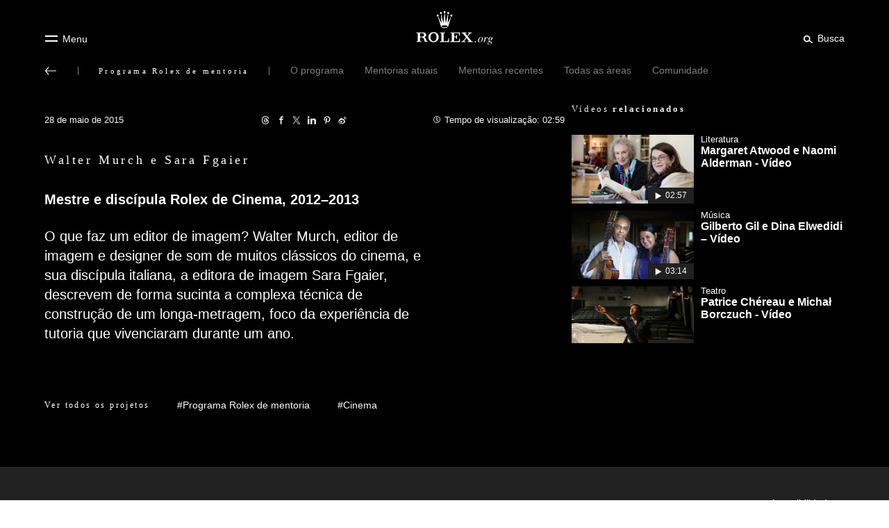

--- FILE ---
content_type: text/css
request_url: https://www.rolex.org/dist/rolex-org/static/css/VideoPlaylist.5f964179.chunk.css
body_size: 2471
content:
.rlxr-sharing__list{list-style:none;margin:0;padding:0}.rlxr-sharing__text{text-align:center;font-family:RolexFont;font-family:var(--main-font);text-rendering:optimizeLegibility;-webkit-font-smoothing:antialiased;font-smoothing:antialiased;letter-spacing:.2em;line-height:1.4em;font-weight:700;font-weight:var(--weight-bold);font-size:calc(10px + 1*(100vw - 320px)/1280);margin:0 0 12px;font-size:calc(10px + 1*(100vw - 420px)/860)}@media screen and (min-width:1280px){.rlxr-sharing__text{font-size:11px}}@media screen and (max-width:420px){.rlxr-sharing__text{font-size:10px}}@media screen and (min-width:1600px){.rlxr-sharing__text{font-size:11px}}@media screen and (max-width:320px){.rlxr-sharing__text{font-size:10px}}.rlxr-sharing__item{margin:0 8px;display:inline-block}.rlxr-sharing__item:last-child{margin:0 0 0 8px}.rlxr-sharing__link{cursor:pointer;background:none;border:none;-webkit-appearance:none;-moz-appearance:none;appearance:none;padding:0;margin:0;display:inline-block}.rlxr-sharing__link svg{fill:#212121;fill:var(--color-black);-webkit-transition:all .3s ease-out;-o-transition:all ease-out .3s;transition:all .3s ease-out}@media (hover:hover){.rlxr-sharing__link:hover{color:#127749;color:var(--color-green)}.rlxr-sharing__link:hover svg{fill:#127749;fill:var(--color-green)}}.rlxr-sharing__label{font-size:11px;text-transform:capitalize;color:#fff;color:var(--color-white);margin-left:5px;vertical-align:text-top}.rlxr-sharing--color-white svg{fill:#fff;fill:var(--color-white)}.rlxr-sharing--context-page-bottom{padding:60px 0;text-align:center;background-color:#f8f8f8;background-color:var(--color-grey);position:relative}.rlxr-sharing--context-page-bottom .rlxr-sharing__list{margin:0}.rlxr-sharing__containerNativeShare{display:-webkit-box;display:-ms-flexbox;display:flex;-webkit-box-pack:center;-ms-flex-pack:center;justify-content:center;-webkit-box-align:center;-ms-flex-align:center;align-items:center;border:1px solid #fff;border-radius:30px;padding:12px 40px;cursor:pointer}.rlxr-sharing__containerNativeShare p{font-family:Helvetica Now Text,Helvetica Neue,Arial Nova,Helvetica,Arial,sans-serif;font-family:var(--text-font);margin:0 0 0 14px}.rlxr-tags{display:-webkit-box;display:-ms-flexbox;display:flex;max-width:90%;margin-left:auto;margin-right:auto;-webkit-box-align:center;-ms-flex-align:center;align-items:center;margin-top:60px}.rlxr-tags__black-background{background:#000;color:#fff;width:100%;max-width:100%;padding:60px 5% 0;margin:0!important;-webkit-box-sizing:border-box;box-sizing:border-box}@media (max-width:767px){.rlxr-tags__black-background{padding-bottom:20px!important}}@media (max-width:767px){.rlxr-tags{display:block;margin-top:60px;margin-bottom:40px}}.rlxr-tags h3{font-family:RolexFont;font-family:var(--main-font);text-rendering:optimizeLegibility;-webkit-font-smoothing:antialiased;font-smoothing:antialiased;letter-spacing:.2em;line-height:1.4em;margin:0;font-weight:700;font-weight:var(--weight-bold);font-size:calc(10px + 2*(100vw - 320px)/1280);font-size:12px;font-weight:400;font-weight:var(--weight-regular)}@media screen and (min-width:1600px){.rlxr-tags h3{font-size:12px}}@media screen and (max-width:320px){.rlxr-tags h3{font-size:10px}}.rlxr-tags__list{display:-webkit-box;display:-ms-flexbox;display:flex;list-style-type:none;padding-left:20px}@media (max-width:767px){.rlxr-tags__list{display:block;padding-left:0}}.rlxr-tag__link{display:block;padding:20px}@media (max-width:767px){.rlxr-tag__link{padding:0}}.rlxr-tag__label{color:#127749;color:var(--color-green);font-family:Helvetica Now Text,Helvetica Neue,Arial Nova,Helvetica,Arial,sans-serif;font-family:var(--text-font);letter-spacing:0;line-height:1.9em}.rlxr-tag__label:lang(ko){font-family:Malgun Gothic,Dotum,AppleSDGothicNeo-Medium,Apple SD Gothic Neo Medium,Helvetica,sans-serif}.rlxr-tag__label{font-weight:400;font-weight:var(--weight-regular);font-size:calc(12px + 2*(100vw - 320px)/1280);font-size:14px;position:relative;padding:5px 0}@media screen and (min-width:1600px){.rlxr-tag__label{font-size:14px}}@media screen and (max-width:320px){.rlxr-tag__label{font-size:12px}}.rlxr-tag__label:after{display:block;content:"";width:0;height:1px;background-color:#127749;background-color:var(--color-green);position:absolute;left:0;bottom:0;-webkit-transition:all .4s ease;-o-transition:all ease .4s;transition:all .4s ease}.rlxr-page-dark .rlxr-tags h3{color:#fff}.rlxr-contrast .rlxr-tags{background-color:#fff;padding:0 20px}.rlxr-contrast .rlxr-tags h3{color:#000}@media (hover:hover){.rlxr-tag__label:hover:after{width:100%}}.VideoPlaylist_component__36amF{width:90%;margin:0 auto;padding-top:120px;color:#fff;color:var(--color-white)}.VideoPlaylist_container__8o3eR{width:100%;display:block}.VideoPlaylist_info__33jXP{margin:15px 0 35px;font-family:Helvetica Now Text,Helvetica Neue,Arial Nova,Helvetica,Arial,sans-serif;font-family:var(--text-font);letter-spacing:0;line-height:1.9em}.VideoPlaylist_info__33jXP:lang(ko){font-family:Malgun Gothic,Dotum,AppleSDGothicNeo-Medium,Apple SD Gothic Neo Medium,Helvetica,sans-serif}.VideoPlaylist_info__33jXP{font-weight:400;font-weight:var(--weight-regular);font-size:calc(11px + 2*(100vw - 320px)/1280);line-height:1.4em;display:-webkit-box;display:-ms-flexbox;display:flex;-webkit-box-pack:justify;-ms-flex-pack:justify;justify-content:space-between}@media screen and (min-width:1600px){.VideoPlaylist_info__33jXP{font-size:13px}}@media screen and (max-width:320px){.VideoPlaylist_info__33jXP{font-size:11px}}.VideoPlaylist_info__33jXP .rlxr-sharing__item{margin:0 5px}.VideoPlaylist_info__33jXP .rlxr-icon__svg{width:10px}.VideoPlaylist_date__207tw,.VideoPlaylist_time__3MHON{width:30%}.VideoPlaylist_time__3MHON{text-align:right}.VideoPlaylist_icon__gsPH8{vertical-align:baseline;margin-right:5px}.VideoPlaylist_label__1JaIG{display:none;margin-right:4px}.VideoPlaylist_title__-vrHq{font-family:RolexFont;font-family:var(--main-font);text-rendering:optimizeLegibility;-webkit-font-smoothing:antialiased;font-smoothing:antialiased;letter-spacing:.2em;line-height:1.4em;font-weight:700;font-weight:var(--weight-bold);font-size:calc(10px + 8*(100vw - 320px)/1280);font-size:15px;font-weight:400;font-weight:var(--weight-regular);margin:0 0 25px}@media screen and (min-width:1600px){.VideoPlaylist_title__-vrHq{font-size:18px}}@media screen and (max-width:320px){.VideoPlaylist_title__-vrHq{font-size:10px}}.VideoPlaylist_description__388iX,.VideoPlaylist_paragraph__3QgCq{font-family:Helvetica Now Text,Helvetica Neue,Arial Nova,Helvetica,Arial,sans-serif;font-family:var(--text-font);letter-spacing:0;line-height:1.9em}.VideoPlaylist_description__388iX:lang(ko),.VideoPlaylist_paragraph__3QgCq:lang(ko){font-family:Malgun Gothic,Dotum,AppleSDGothicNeo-Medium,Apple SD Gothic Neo Medium,Helvetica,sans-serif}.VideoPlaylist_description__388iX,.VideoPlaylist_paragraph__3QgCq{font-weight:400;font-weight:var(--weight-regular);font-size:calc(12px + 4*(100vw - 320px)/1280);line-height:1.4em;font-size:16px;font-weight:300;font-weight:var(--weight-light);display:block}@media screen and (min-width:1600px){.VideoPlaylist_description__388iX,.VideoPlaylist_paragraph__3QgCq{font-size:16px}}@media screen and (max-width:320px){.VideoPlaylist_description__388iX,.VideoPlaylist_paragraph__3QgCq{font-size:12px}}.VideoPlaylist_description__388iX{font-weight:700;font-weight:var(--weight-bold);margin:25px 0 20px}.VideoPlaylist_paragraph__3QgCq{margin:20px 0 35px}.VideoPlaylist_expand__2uLAF{color:#818181;cursor:pointer}.VideoPlaylist_more__38Llm{vertical-align:baseline;margin-left:4px}.rlxr-tags.VideoPlaylist_viewall__1QOfA{margin:40px 0}.VideoPlaylist_viewall__1QOfA .rlxr-tag__label{color:#fff;color:var(--color-white)}.VideoPlaylist_viewall__1QOfA .rlxr-tag__label:after{background:#fff;background:var(--color-white)}.VideoPlaylist_sidebar__2z7Hr{margin-top:60px}@media (min-width:768px){.VideoPlaylist_sidebar__2z7Hr{margin-top:10px}}.VideoPlaylist_sidebarTitle__3mhEX{font-family:RolexFont;margin:45px 0 30px;font-size:12px;letter-spacing:.2em}@media (min-width:1024px){.VideoPlaylist_sidebarTitle__3mhEX{font-size:13px;margin:0 0 30px;font-weight:300;font-weight:var(--weight-light)}}.VideoPlaylist_list__35g21{list-style:none;padding:0;margin:0;overflow:auto}.VideoPlaylist_listItem__1mDNp{margin-bottom:10px}.VideoPlaylist_listLink__3ur4P{display:-webkit-box;display:-ms-flexbox;display:flex;-webkit-box-orient:horizontal;-webkit-box-direction:normal;-ms-flex-direction:row;flex-direction:row;color:inherit}.VideoPlaylist_listMedia__1E7Eb{width:60%;position:relative}.VideoPlaylist_listImage__U9KI9{display:block;width:100%}.VideoPlaylist_listInfo__2cCEl{width:40%;margin-left:10px}.VideoPlaylist_listInfo__2cCEl span{display:block}.VideoPlaylist_listCategory__3HbYB{font-size:13px;font-weight:300;font-weight:var(--weight-light);text-transform:capitalize}.VideoPlaylist_listTitle__1Ydiw{font-size:16px;font-weight:700;font-weight:var(--weight-bold)}@media (hover:hover){.VideoPlaylist_listLink__3ur4P:hover{color:#127749;color:var(--color-green)}}@media (min-width:1024px){.VideoPlaylist_component__36amF{padding-top:150px}.VideoPlaylist_container__8o3eR{position:relative}.VideoPlaylist_content__VKjMb{width:65%}.VideoPlaylist_label__1JaIG{display:inline}.VideoPlaylist_info__33jXP .rlxr-icon__svg{width:12px}.VideoPlaylist_text__1Jk9J{width:75%}.VideoPlaylist_title__-vrHq{font-size:18px;margin:0 0 30px}.VideoPlaylist_description__388iX,.VideoPlaylist_paragraph__3QgCq{font-size:20px}.VideoPlaylist_description__388iX{margin:30px 0 25px}.VideoPlaylist_paragraph__3QgCq{margin:25px 0 35px}.VideoPlaylist_sidebar__2z7Hr{position:absolute;top:0;right:0;width:calc(35% - 10px);height:100%;overflow-y:auto;margin-top:0}.VideoPlaylist_listMedia__1E7Eb{width:46%}.VideoPlaylist_listInfo__2cCEl{width:54%}}.rlxr-contrast .VideoPlaylist_component__36amF{color:#000}.rlxr-contrast .rlxr-tags.VideoPlaylist_viewall__1QOfA,.rlxr-contrast .VideoPlaylist_container__8o3eR{background:#fff}.rlxr-contrast .rlxr-tags.VideoPlaylist_viewall__1QOfA h3,.rlxr-contrast .VideoPlaylist_container__8o3eR h3{color:#000}.rlxr-contrast .VideoPlaylist_content__VKjMb{padding:20px 0 20px 20px;width:63%}@media (max-width:767px){.rlxr-contrast .VideoPlaylist_content__VKjMb{padding:10px}}.rlxr-contrast .VideoPlaylist_sidebar__2z7Hr{padding:20px 0}@media (max-width:767px){.rlxr-contrast .VideoPlaylist_sidebar__2z7Hr{padding:10px}}.rlxr-contrast .rlxr-sharing--color-white svg{fill:#000}.rlxr-contrast .rlxr-tags.VideoPlaylist_viewall__1QOfA{padding:0 10px}

--- FILE ---
content_type: application/javascript;charset=utf-8
request_url: https://t.contentsquare.net/uxa/a79a002d61083.js
body_size: 148267
content:
//15.167.3-es2019 2026-01-14T12:00:59.781Z (a79a002d61083)
var CS_CONF={"collectionEnabled":true,"useSentry":false,"projectId":613,"status":1,"hostnames":["rolex.com","rolex.cn"],"crossDomainTracking":1,"crossDomainSingleIframeTracking":1,"consentRequired":0,"allowSubdomains":1,"visitorCookieTimeout":34164000000,"sampleRate":100,"replayRecordingRate":50,"validationRate":1,"lastTrackingDraw":1768300766,"trackerDomain":"c.contentsquare.net","recordingDomain":"r.contentsquare.net","useMalkaPipeline":1,"ed":"l.contentsquare.net/log/web","eMerchandisingEnabled":0,"mouseMoveHeatmapEnabled":1,"jsErrorsEnabled":1,"customErrorsEnabled":1,"jsCustomErrorsEnabled":0,"apiErrorsEnabled":1,"customHashIdEnabled":1,"recordingEncryptionEnabled":1,"recordingEncryptionPublicKey":null,"recordingEncryptionPublicKeyId":0,"secureCookiesEnabled":0,"triggerSessionReplayEnabled":0,"triggerSessionReplayRegex":null,"dynamicIdRegex":null,"whitelistedAttributes":[],"replayRecordingUnmaskedUrlRegex":null,"replayRecordingUnmaskedUrlRegexRules":[],"replayRecordingMaskedUrlRegexRules":[],"replayRecordingMaskedUrlRegex":null,"anonymisationMethod":null,"tagDeploymentMode":"CONTENTSQUARE","experimental":null,"iframesTracking":0,"textVisibilityEnabled":1,"cookielessTrackingEnabled":0,"malkaUrlEnabled":0,"malkaEtrEnabled":1,"pathComputationRules":{"reliableSelectors":[],"uniqueAttributes":[],"uniqueCssSelectors":[]},"asyncSerializerEnabled":1,"pendingInactivityTimeout":5000,"accessibilityEnabled":0,"uxaDomain":"app.contentsquare.com","webviewsTrackingEnabled":0,"useStaticResourceManager":1,"performanceTimingOptions":{"withNavigation":true,"withResource":true},"replayConsentRequiredForSession":0,"eventsApiEnabled":0,"clickedElementTextEnabled":0,"collectHierarchy":0,"collectSubmit":0,"collectTargetText":0,"displayAdOptions":null,"taskSchedulerOptions":{"enabled":1},"malkaQuotaServiceDomain":"q-aeu1.contentsquare.net","malkaRecordingDomain":"k-aeu1.contentsquare.net","staticResourceManagerDomain":"srm.ba.contentsquare.net","voc":{"siteId":5233028,"enabled":1},"customErrors":{"consoleMessageLogLevels":[]},"apiErrors":{"collectStandardHeaders":0,"collectionRules":[]},"anonymizeDigits":null,"dynamicConfDomain":"t.contentsquare.net/settings","tagVerificationDomain":"tcvsapi.contentsquare.com","startMode":1};
var CS_INTEGRATIONS_CONF = {"adobe-target":{}};
/* integration-adobe-target 3.8.1 */
(()=>{"use strict";function e(e,n){try{e()}catch(e){window._uxa=window._uxa||[],window._uxa.push(["logSnippetError",n,e]),(window.csqDebuggerEnabled||document.location.href.indexOf("csqDebuggerEnabled=true")>-1)&&(console.log(`%cCSQ INTEGRATION ERROR: [${n}] : ${e.message}`,"color:rgb(228, 25, 45); font-weight: bold"),console.log(e))}}function n(e,n,t){if((t=t||window)&&n&&e){let o=!1,i=t[e];i?n():Object.defineProperty(t,e,{configurable:!0,enumerable:!0,get:function(){return i},set:function(e){i=e,o||(o=!0,n())}})}}const t=JSON.parse('{"Q":"Adobe Target","M":"AB_AT_"}'),o=function(n){let t,o,i,c;if(e(function(){const e=n.name;t=n.version;const a=e.replace("@contentsquare/integration-","");o=a+"-"+t;let r="-contentsquare";c=new RegExp(r+"$").test(a),i=a.replace(/-contentsquare([^-contentsquare]*)$/,"$1"),c||(r="-cap",c=new RegExp(r+"$").test(a),i=a.replace(/-cap([^-cap]*)$/,"$1"))},"Shared-Function-readPackageJSON"),c)return{snippetBuildName:o,parameterName:i,snippetVersion:t}}(JSON.parse('{"name":"@contentsquare/integration-adobe-target-contentsquare","version":"3.8.1","scripts":{"build:snippet":"npx webpack"}}')),i=o.parameterName,c=o.snippetBuildName,a=o.snippetVersion;e(function(){const o=t.Q,r=t.M;var u,s;u=o,s=a,CS_CONF.integrations=CS_CONF.integrations||[],CS_CONF.integrations.push(u+" - v"+s);const l=function(e){function n(e){return"object"==typeof e&&null!==e}if(n(window.CS_INTEGRATIONS_CONF)&&n(window.CS_INTEGRATIONS_CONF[e]))return window.CS_INTEGRATIONS_CONF[e].customObjectName}(i),d=l?l.trim():"ttMETA";function p(e,n){var t,o;(function(e,n){window._uxa=window._uxa||[],window._uxa.push(["trackDynamicVariable",{key:e,value:n}])})(e=r+e,n),function(e,n,t){(window.csqDebuggerEnabled||document.location.href.indexOf("csqDebuggerEnabled=true")>-1)&&(t?"warn"===t&&console.log(`%cCSQ INTEGRATION: [${e}] : ${n}`,"color:rgb(255, 86, 2); font-weight: bold"):console.log(`%cCSQ INTEGRATION: [${e}] : ${n}`,"color: #2a9d8f; font-weight: bold"))}(c,(t=e,o=n,document.getElementById("csKey")&&document.getElementById("csValue")&&(document.getElementById("csKey").textContent=t,document.getElementById("csValue").textContent=o),`Dynamic variable with ${t} and value ${o} sent`))}const g=[];function f(e){if(e&&function(e){return Array.isArray(e)}(e))for(const n of e){let e,t;n.CampaignName&&n.RecipeName?(e=n.CampaignName,t=n.RecipeName):n.campaign&&n.experience?(e=n.campaign,t=n.experience):n["activity.name"]&&n["experience.name"]&&(e=n["activity.name"],t=n["experience.name"]),g.length&&g.includes(e+"~~~~"+t)&&(e="",t=""),e&&t&&(g.push(e+"~~~~"+t),p(e,t))}}document.addEventListener("at-request-succeeded",function(n){e(function(){n&&n.detail&&n.detail.responseTokens&&f(n.detail.responseTokens)},c)}),function(e,t,o){o=o||window;const i=e.split(".");if(1==i.length)n(e,t,o);else{let e=o,c=0;const a=function(){e=c>0?e[i[c-1]]:window,c++,c>=i.length?n(i[c-1],t,e):n(i[c-1],a,e)};a()}}(d,function(){setTimeout(function(){e(function(){f(window[d])},c)},500)})},c)})();
(()=>{var hd=Object.defineProperty;var ud=(s,r,t)=>r in s?hd(s,r,{enumerable:!0,configurable:!0,writable:!0,value:t}):s[r]=t;var bs=(s,r,t)=>ud(s,typeof r!="symbol"?r+"":r,t);var as={};as.d=(s,r)=>{for(var t in r)as.o(r,t)&&!as.o(s,t)&&Object.defineProperty(s,t,{enumerable:!0,get:r[t]})};as.g=function(){if(typeof globalThis=="object")return globalThis;try{return this||new Function("return this")()}catch{if(typeof window=="object")return window}}();as.o=(s,r)=>Object.prototype.hasOwnProperty.call(s,r);as.r=s=>{typeof Symbol!="undefined"&&Symbol.toStringTag&&Object.defineProperty(s,Symbol.toStringTag,{value:"Module"}),Object.defineProperty(s,"__esModule",{value:!0})};var dc={};as.r(dc);as.d(dc,{getRequestParameters:()=>Mg});function Pi(s,r){let t;return window.Zone&&typeof window.Zone.__symbol__=="function"&&(t=s[window.Zone.__symbol__(r)]),t!=null?t:s[r]}var Nt=(()=>{let s;return function(r){r.debug="debug",r.warn="warn",r.implementation="implementation",r.error="error",r.critical="critical"}(s||(s={})),s})();function Oe(s){return Et(s)&&(typeof s=="number"||s instanceof Number)&&!isNaN(s)}function Ai(s){return s===parseInt(s,10)}function nt(s){return Et(s)&&(typeof s=="string"||s instanceof csString)}function Fn(s){return typeof s=="boolean"}function Qs(s){return typeof s=="object"}function Et(s){return typeof s!="undefined"}function ae(s){return Et(s)&&s!==null}function uh(s){return typeof s=="object"&&s!==null}function dd(s,r,t){return Ai(s)&&s>=r&&s<=t}function Na(s){for(let r in s)return!1;return!0}function Zs(s){return typeof s=="function"}function to(s){return s instanceof Element}function Ms(s){return s instanceof Error}function eo(s){let r=s.length;for(let t=0;t<r;t++)switch(csString.prototype.charCodeAt.call(s,t)){case 9:case 10:case 11:case 12:case 13:case 32:case 160:continue;default:return!1}return!0}var Yo={[Nt.debug]:0,[Nt.warn]:1,[Nt.implementation]:1,[Nt.error]:2,[Nt.critical]:3},Rt={debug(...s){},warn(...s){},implementation(...s){},error(...s){},critical(...s){},isPerfLoggingActive(){return!1}};function fd(s){Rt=s}var z=s=>(r,t,e)=>{let i=(t==null?void 0:t.toString())||"",n=s||`${r.constructor&&r.constructor.name}.${i}`;if(e){let o=e.value;e.value=function(...c){return ti(n,o.bind(this))(...c)}}};function ti(s,r){return function(...t){try{let e=r.apply(this,t);return Et(self.Promise)&&e instanceof self.Promise?e.then(i=>i,i=>Rt.error(Ms(i)?i:new Error(i),s)):e}catch(e){try{Rt.error(Ms(e)?e:new Error(e),s)}catch{}}}}function _t(s,r,t,e){var i=arguments.length,n=i<3?r:e===null?e=Object.getOwnPropertyDescriptor(r,t):e,o;if(typeof Reflect=="object"&&typeof Reflect.decorate=="function")n=Reflect.decorate(s,r,t,e);else for(var c=s.length-1;c>=0;c--)(o=s[c])&&(n=(i<3?o(n):i>3?o(r,t,n):o(r,t))||n);return i>3&&n&&Object.defineProperty(r,t,n),n}function fc(s){let r=new ArrayBuffer(s.length),t=new Uint8Array(r);for(let e=0,i=s.length;e<i;e+=1)t[e]=csString.prototype.charCodeAt.call(s,e);return r}function Ma(s){let r=new Uint8Array(s),t="";for(let e=0;e<r.byteLength;e+=1)t+=csString.fromCodePoint(r[e]);return t}function dh(s){let r=self.atob(s);return fc(r)}function Da(s){let r=csArray.from(new Uint8Array(s));return csArray.prototype.join.call(csArray.prototype.map.call(r,t=>csString.prototype.padStart.call(t.toString(16),2,"0")),"")}function Fc(s){let r=csString.prototype.indexOf.call(s,";base64,")!==-1,t=csString.prototype.indexOf.call(s,","),e=r?[csString.prototype.substring.call(s,0,t-7),csString.prototype.substring.call(s,t+1)]:[csString.prototype.substring.call(s,0,t),csString.prototype.substring.call(s,t+1)];if(!r&&/^%3Csvg/i.test(e[1]))try{e[1]=decodeURIComponent(e[1])}catch(o){Rt.warn(`${o}, calling decodeURIComponent on: ${e[1]}`)}let n=r?dh(e[1]):fc(e[1]);return new Blob([n],{type:csString.prototype.replace.call(e[0],"data:","")})}var fh=typeof performance!="undefined"&&!!performance.now,$c=fh?()=>performance.now():()=>csDate.now(),pd=(()=>{var s,r;return fh?(r=(s=performance.timing)===null||s===void 0?void 0:s.navigationStart)!==null&&r!==void 0?r:Math.floor(performance.timeOrigin):0})(),pc=34164e6,B={now(){return Math.round($c()+pd)},elapsed(){return $c()}};function Gc(){return Math.floor(B.now()/1e3)}function ph(){return typeof self.Promise=="function"}function gd(){var s;return typeof crypto!="undefined"&&Zs((s=crypto.subtle)===null||s===void 0?void 0:s.digest)}function zc(){var s,r;return typeof((s=window.navigation)===null||s===void 0?void 0:s.addEventListener)=="function"&&typeof((r=window.navigation)===null||r===void 0?void 0:r.removeEventListener)=="function"}function ce(s,r){return csString.prototype.lastIndexOf.call(s,r,0)===0}function Xr(s,r){return csString.prototype.indexOf.call(s,r,s.length-r.length)!==-1}var md=Number.MAX_SAFE_INTEGER||9007199254740991,bi={percentage(){return Math.floor(Math.random()*1e4)/100},boolean(s){return this.percentage()<s},integer(s=md){return Math.floor(Math.random()*s)}},Kr=typeof window=="undefined";function yd(){return typeof globalThis!="undefined"?globalThis:typeof window!="undefined"?window:typeof as.g!="undefined"?as.g:typeof process!="undefined"?process:Function("return this")()}var bt=yd();function $n(s,r){let t,e,i,n,o,c=null,u=p=>{let g=B.elapsed();if(!p&&c!==null){let w=r-(g-c);if(w>=1){i=bt.csSetTimeout(u,w);return}}let _=g-n;i=null,c=null,n=null,o=s.apply(t,[_,...e])},d=function(){if(t=this,e=arguments,n){c=B.elapsed();return}return n=B.elapsed(),i=bt.csSetTimeout(u,r),o};return d.flushPending=()=>{i&&(bt.csClearTimeout(i),u(!0))},d.cancel=()=>{c=null,n=null,i&&(bt.csClearTimeout(i),i=null)},d}var Ti=(()=>{class s{static setGlobalService(t){s.globalService=t}constructor(t){this.name=t,this.values={}}reset(){this.values={}}flush(t=""){if(!s.globalService)return!1;let e=this.values,i=Object.keys(e);if(!i.length)return!1;let n=`${t===""?"":`${t}.`}${this.name}`,o=csArray.prototype.map.call(i,c=>({name:n,parameter:c,value:Math.round(e[c])}));return s.globalService.push(o),this.reset(),o.length>0}}return s.globalService=null,_t([z()],s.prototype,"flush",null),s})(),zt=(()=>{class s extends Ti{constructor(t,e=100){super(t),this.UE=e,this.values={},e&&(this.debouncedFlush=$n(()=>this.flush(),this.UE))}count(t,e=1){Ti.globalService&&(this.values[t]=(this.values[t]||0)+e,this.debouncedFlush())}}return s})(),Cn=(()=>{class s extends Ti{constructor(t,e=["max","average","total","count"]){super(t),this.collecting=e,this.values={average:0,count:0,max:0,total:0}}get average(){return this.values.average}get count(){return this.values.count}get max(){return this.values.max}get total(){return this.values.total}flush(t=""){if(this.count===0)return!1;let e=Object.keys(this.values);return csArray.prototype.forEach.call(csArray.prototype.filter.call(e,i=>!csArray.prototype.some.call(this.collecting,n=>i===n)),i=>{delete this.values[i]}),super.flush(t)}push(t){this.values.count++,this.values.total+=t,this.values.max=Math.max(this.values.max,t),this.values.average=this.values.total/this.values.count}reset(){this.values={count:0,total:0,max:0,average:0}}}return s})(),Xo=(()=>{class s extends Ti{constructor(t,e=["max","average","total","count"]){super(t),this.collecting=e}flush(t=""){let e=Object.keys(this.values);return csArray.prototype.forEach.call(csArray.prototype.filter.call(e,i=>!csArray.prototype.some.call(this.collecting,n=>csString.prototype.endsWith.call(i,`.${n}`))),i=>{delete this.values[i]}),super.flush(t)}add(t,e){var i,n,o,c,u,d,p;let g=_=>this.values[`${t}.${_}`];(i=(c=this.values)[u=`${t}.count`])!==null&&i!==void 0||(c[u]=0),(n=(d=this.values)[p=`${t}.total`])!==null&&n!==void 0||(d[p]=0),this.values[`${t}.count`]++,this.values[`${t}.total`]+=e,this.values[`${t}.max`]=Math.max((o=g("max"))!==null&&o!==void 0?o:0,e),this.values[`${t}.average`]=g("total")/g("count")}}return s})(),Ed=(()=>{class s extends Ti{constructor(){super(...arguments),this.values={}}set(t,e="flags"){var i,n;Ti.globalService&&((i=(n=this.values)[e])!==null&&i!==void 0||(n[e]=0),this.values[e]|=t,this.flush())}}return s})(),st={counters:{commandsFromIntegrations:new zt("commands-from-integrations"),commandsFromCSTC:new zt("commands-from-cstc"),commandsFromIframe:new zt("commands-from-iframe"),commandApplied:new zt("command-applied"),commandError:new zt("command-error"),commandMisuse:new zt("command-misuse"),CSTCSnippetUsed:new zt("cstc-snippet-used"),redactedPII:new zt("redacted-pii"),pageAnonymisation:new zt("page-anonymisation"),patchedNativeFunctions:new zt("patched-native-functions"),pureWindowState:new zt("pure-window-state"),sensitiveElements:new zt("sensitive-elements"),cspErrors:new zt("csp-errors"),networkRequests:new zt("network-requests"),webVitalsErrors:new zt("web-vitals-errors"),trackedFeatures:new zt("tracked-features"),longTasks:new Cn("long-tasks"),errors:new zt("errors"),methodPerformance:new Xo("perf"),transferSize:new Cn("transfer-size",["max","average"]),downloadTime:new Cn("download-time",["average"]),blockingTime:new Cn("blocking-time"),inpContribution:new Xo("inp-contribution"),tasks:new Xo("tasks"),availableFeatures:new Ed("available-features"),requestTimeouts:new zt("request-timeouts")},setService(s){Ti.setGlobalService(s)}},Jr=(()=>{class s{constructor(){this.ia=0}get length(){return this.ia}get isEmpty(){return!this.Js}pushAll(t){for(let e=0;e<t.length;e++)this.push(t[e])}push(t){this.ia++,this.En?this.En=this.En[1]=[t,void 0]:this.En=this.Js=[t,void 0]}pop(){if(!this.Js)return null;this.ia--;let t=this.Js[0];return this.Js=this.Js[1],this.Js||(this.En=void 0),t}forEach(t){let e=this.Js;for(;e!=null&&e.length;)t(e[0]),e=e[1]}clear(){this.ia=0,this.Js=this.En=void 0}}return s})(),ka=0,gc=s=>{ka++,csQueueMicrotask(()=>Oi(()=>{try{s()}finally{ka--}},[cs.MicroTask,"queueMicrotask"]))},Gn=new Jr,zn=new Jr;function pe(s,r="high"){Gn.isEmpty&&zn.isEmpty&&gh(Sd),r==="high"?zn.push(qc(s)):Gn.push(qc(s))}function gh(s,r=10){r===0?gc(s):csQueueMicrotask(()=>gh(s,r-1))}function Sd(){for(;!zn.isEmpty;)zn.pop()();for(;!Gn.isEmpty;)Gn.pop()()}async function mh(s=1){for(let r=0;r<s;r++)await new Promise(t=>pe(t))}function qc(s){return function(){try{s.apply(window,arguments)}catch(r){Rt.critical(r)}}}var Un="null",qs=null,yh=[],vd=()=>{var s;return Kr||!!(!((s=document.body)===null||s===void 0)&&s.getAttribute("data-cs-tag-extension"))};!Kr&&vd()&&(window._uxa?_uxa.push(["debugEvents",!0]):window._uxa=[["debugEvents",!0]],qs=new BroadcastChannel("cs-tag"),document.addEventListener("cs.tracking.recordingEvent",s=>{xa({type:"UXA_EVENT",event:s.detail})}),qs.addEventListener("message",s=>{if(s.data.type==="CONNECT"){if(s.data.sessionId===Un)return;Un=s.data.sessionId,csArray.prototype.forEach.call(yh,r=>r()),qs==null||qs.postMessage({type:"CONNECTED",sessionId:Un})}}));function _d(s){Kr||(Un!==null&&csSetTimeout(s),csSetTimeout(()=>csArray.prototype.push.call(yh,s)))}function xa(s){qs==null||qs.postMessage(s)}function rr(s){var r;let t=(r=s.length)!==null&&r!==void 0?r:0,e=new csArray(t);for(let i=0;i<t;i+=1)e[i]=s[i];return e}function es(s,r){let t=s.length,e=new csArray(t);for(let i=0;i<t;i+=1)e[i]=r(s[i]);return e}function wd(s,r,t){let e=[],i=0;for(let n=0;n<s.length;n+=1){let o=r(s[n]);for(let c=0;c<o.length;c++)t(o[c],i++)}return e}function Eh(s,r){let t=[];return wd(s,r,e=>csArray.prototype.push.call(t,e)),t}function ut(s,r){if(Ad(s)){let t=s.length;for(let e=0;e<t;e++)r(s[e],e)}else{let t=0,e=s.next();for(;!e.done;)r(e.value,t++),e=s.next()}}function Ad(s){return s.length>=0}function lr(s,r){let t=s.length;for(let e=0;e<t;e++)if(r(s[e],e))return s[e]}function Br(s,r){let t=s.length;for(let e=0;e<t;e++)if(r(s[e],e))return!0;return!1}function bd(s,r){let t=s.length;for(let e=0;e<t;e++)if(!r(s[e],e))return!1;return!0}function Fr(s,r){let t=s.length,e=[];for(let i=0;i<t;i+=1){let n=s[i];r(n)&&csArray.prototype.push.call(e,n)}return e}function Td(s,r,t){let e=s.length+r.length+((t==null?void 0:t.length)||0),i=new csArray(e),n=0;for(let o=0;o<s.length;o++)i[n++]=s[o];for(let o=0;o<r.length;o++)i[n++]=r[o];if(!t)return i;for(let o=0;o<t.length;o++)i[n++]=t[o];return i}function Wc(s,r){for(let t=0;t<s.length;t++)csArray.prototype.push.call(r,s[t])}function si(s){let r=s instanceof Map,t=[];return s.forEach((e,i)=>csArray.prototype.push.call(t,r?[i,e]:e)),t}function Rd(s){return csArray.isArray(s)&&s.length>0}var Qr=(()=>{class s{constructor(t,e=""){this.name=t,this.format=e}}return s})(),Ts=(()=>{class s extends Qr{constructor(t){super(t,"Value: {count}"),this.count=0}increase(t=1){this.count+=t}decrease(){this.count>0&&this.count--}clear(){this.count=0}getData(){return{count:this.count}}}return s})();var Yc=(()=>{class s extends Qr{constructor(t){super(t,"Living intances: {instances}<br/>Added: {added}<br/>Removed: {removed}"),this.added=0,this.removed=0}get value(){return this.added-this.removed}increase(){this.added++}decrease(){this.removed++}getData(){return{added:this.added,removed:this.removed,instances:this.added-this.removed}}}return s})(),Rs=(()=>{class s extends Qr{constructor(t){super(t,"Count: {count}<br/>Average: {average}ms<br/>Max: {max}ms<br/>Total: {total}ms"),this.total=0,this.count=0,this.max=0}get average(){return this.count?this.total/this.count:0}elapsed(t){return this.count++,this.max=Math.max(this.max,t),this.total+=t,t}measure(t){let e=B.elapsed();t(),this.count++;let i=B.elapsed()-e;return this.max=Math.max(this.max,i),this.total+=i,i}asyncMeasure(){let t=B.elapsed();return()=>{this.count++;let e=B.elapsed()-t;return this.max=Math.max(this.max,e),this.total+=e,e}}getData(){return{total:this.total,count:this.count,average:this.average,max:this.max}}}return s})(),Cd=(()=>{class s extends Qr{constructor(){super("INP","Value: {value}")}getData(){return{value:Vt.tasks.eventListener.max}}}return s})(),Vt={general:{category:"General",nbEvents:new Ts("Nb of Events"),pendingTasks:new Ts("Pending Tasks"),pendingEvents:new Ts("Pending Tasks"),nbOfMutationObservers:new Yc("Nb of Mutation Observers"),inp:new Cd},mutations:{category:"Mutations",initialDOM:new Rs("Initial DOM"),pendingMutations:new Ts("Nb of Mutations scheduled"),serializedMutations:new Rs("Serialized Mutations"),count:new Ts("Mutation Count"),elementMutationObserved:new Yc("Nb of Elements Observed by MutationObserver"),unobserveGarbageCollection:new Rs("Unobserve GC")},visibilityObserver:{category:"Visibility Observer",hiddenElements:new Ts("Nb of Hidden Elements "),nbElements:new Ts("Nb of  Elements")},tasks:{category:"Tasks",tasks:new Ts("Tasks"),errors:new Ts("Errors"),timer:new Rs("Timers"),microtask:new Rs("Microtasks"),mutationObserver:new Rs("MutationObserver"),monkeyPatch:new Rs("MonkeyPatch"),eventListener:new Rs("EventListener"),intersectionObserver:new Rs("Intersection")}};function Id(){let s=null;_d(()=>{let r=n=>Object.keys(n),t=csArray.prototype.map.call(r(Vt),n=>Vt[n]),e=csArray.prototype.map.call(t,n=>csArray.prototype.filter.call(csArray.prototype.map.call(r(n),o=>n[o]),o=>o instanceof Qr));xa({type:"UXA_PERFORMANCE_COUNTER_SCHEMA",event:csArray.prototype.map.call(t,(n,o)=>({category:n.category,performanceCounters:csArray.prototype.map.call(e[o],c=>({name:c.name,format:c.format}))}))}),!s&&(s=csSetInterval(()=>{Oi(()=>{let n=Eh(es(e,o=>es(o,c=>c.getData())),o=>o);xa({type:"UXA_PERFORMANCE_COUNTER",event:n})},[cs.Timer,"performance-counter-interval"])},1e3))})}var cs=(()=>{let s;return function(r){r.Timer="timer",r.MonkeyPatch="monkeyPatch",r.MutationObserver="mutationObserver",r.EventListener="eventListener",r.IntersectionObserver="intersectionObserver",r.MicroTask="microtask"}(s||(s={})),s})(),ve=null,Pd=["click","tap","keyup","keydown","pointerup","pointerdown"];async function Oi(s,r,t=null){if(ve&&r[0]!==cs.MicroTask)return s();t&&(ve=t),ve||(ve={type:r[0],elapsed:0},Vt.tasks.tasks.increase());try{ve.elapsed+=Od(s)}catch(e){Vt.tasks.errors.increase(),Rt.critical(new Error(`Task error:  ${r}/${s.name}.
${e.message}
${e.stack}`,e),"TASK_ERROR")}finally{ka<=0&&(Vt.tasks[ve.type].elapsed(ve.elapsed),ve.elapsed>50&&(st.counters.longTasks.push(ve.elapsed),st.counters.blockingTime.push(ve.elapsed-50)),st.counters.tasks.add(r[0],ve.elapsed),csArray.prototype.includes.call(Pd,r[1])&&st.counters.inpContribution.add(r[1],ve.elapsed),ve=null)}}function Od(s){let r=B.elapsed();return s(),B.elapsed()-r}var Ko,Nd="cs-native-frame";var js={navigatorProperties:[{propertyName:"sendBeacon",binding:navigator}],nodeProperties:["childNodes","parentNode","nextSibling","firstChild","nodeType"],elementProperties:["shadowRoot"],elementPropertiesValues:["matches","mozMatchesSelector","msMatchesSelector","oMatchesSelector","webkitMatchesSelector"],eventProperties:["target"],imageProperties:["src"],constructors:{Date:"csDate",JSON:"csJSON",Array:"csArray",String:"csString",URL:"csURL",MutationObserver:"csMutationObserver",screen:"csScreen",RegExp:"csRegExp"}};function Sh(s,r){let t=Pi(window,s);return function(e,i){return t(()=>Oi(e,[r,s]),i)}}window.csSetTimeout=Sh("setTimeout",cs.Timer);window.csSetInterval=Sh("setInterval",cs.Timer);window.csQueueMicrotask=(Ko=Pi(window,"queueMicrotask"))!==null&&Ko!==void 0?Ko:setTimeout;window.csClearTimeout=Pi(window,"clearTimeout");window.csClearInterval=Pi(window,"clearInterval");window.csFileReader=Pi(window,"FileReader");(()=>{var s;let r=0;function t(i){return"cs$Symbol_"+i}function e(i){return t(i)+ ++r}e.for=t,window.csSymbol=(s=window.Symbol)!==null&&s!==void 0?s:e})();function Md(){let s=document.createElement("iframe");s.id=Nd,s.setAttribute("hidden",""),s.setAttribute("title","Intentionally blank"),s.setAttribute("sandbox","allow-same-origin");let r=document.createElement("cs-native-frame-holder");if(r.setAttribute("hidden",""),document.body.appendChild(r),!!Element.prototype.attachShadow){let e=r.attachShadow({mode:"closed"});return e.innerHTML=s.outerHTML,e.firstElementChild.contentWindow}return r.innerHTML=s.outerHTML,r.firstElementChild.contentWindow}function Dd(s,r){let t,e=s;for(;e&&!(t=Object.getOwnPropertyDescriptor(e,r));)e=Object.getPrototypeOf(e);return t}function kd(s,r,t){let e=Dd(s,r);if(!e)return function(){return this[r]};switch(t){case"get":return e.get;case"set":return e.set;case"value":return e.value}}function vh(s){var r,t;Object.keys(js.constructors).forEach(i=>{window[js.constructors[i]]=s[i]instanceof Function&&s[i].prototype==null?s[i].bind(window):s[i]}),Vd(s);let e=s.MutationObserver;("Prototype"in window||Ld())&&(e=(t=(r=Pi(window,"MutationObserver"))!==null&&r!==void 0?r:window.WebKitMutationObserver)!==null&&t!==void 0?t:window.MutationObserver),window.csIntersectionObserver=Xc(window.IntersectionObserver,cs.IntersectionObserver),window.csMutationObserver=Xc(e,cs.MutationObserver),Yi("csNode",js.nodeProperties,s.Node.prototype,"get"),Yi("csElement",js.elementProperties,s.Element.prototype,"get"),Yi("csElement",js.elementPropertiesValues,s.Element.prototype,"value",!1),Yi("csHTMLImageElement",js.imageProperties,s.HTMLImageElement.prototype,"set"),Yi("csEvent",js.eventProperties,s.Event.prototype,"get"),Yi("csNavigator",js.navigatorProperties,s.navigator,"value")}function Yi(s,r,t,e,i=!0){r.forEach(n=>{let o=typeof n!="string"&&"binding"in n,c=o?n.propertyName:n;(i||c in t)&&(window[`${s+c}`]=kd(t,c,e),o&&(window[`${s+c}`]=window[`${s+c}`].bind(n.binding)))})}function mc(s,r){window.CSProtectnativeFunctionsLogs=window.CSProtectnativeFunctionsLogs||{},window.CSProtectnativeFunctionsLogs[s]=r}function xd(){try{let s=Md();return s?(window.CSPureWindow=s,vh(window.CSPureWindow),!0):!1}catch(s){return mc("Warning",`failed to copy references from pure iframe: ${s.message}`),!1}}if(!xd())try{vh(bt)}catch(s){mc("Critical",`failed to copy references from window: ${s.message}`)}function Ld(){return/^((?!chrome|android).)*safari/i.test(navigator.userAgent)}function Vd(s){window.csquerySelector={1:s.Element.prototype.querySelector,9:s.Document.prototype.querySelector,11:s.DocumentFragment.prototype.querySelector},window.csquerySelectorAll={1:s.Element.prototype.querySelectorAll,9:s.Document.prototype.querySelectorAll,11:s.DocumentFragment.prototype.querySelectorAll}}function Xc(s,r){try{let t=function(e,i){return new s((o,c)=>{Oi(()=>e(o,c),[r,s.name])},i)};return t.base=s,t}catch{return mc("Warning",`failed to extends ${s.name}`),s}}var pt=(()=>{let s;return function(r){r.ELLIPSIS="\u2026";function t(o){return csString.prototype.replace.call(o,/[.*+?^${}()|[\]\\]/g,"\\$&")}function e(o){return csString.prototype.replace.call(o,/([#;&,.+*~':"!^$[\]()<=>|/%?@`{}\\ ])/g,"\\$1")}r.escapeInvalidCharacters=e;function i(o,c,u){if("replaceAll"in csString.prototype)return csString.prototype.replaceAll.call(o,c,u);let d=new csRegExp(t(c),"g");return csString.prototype.replace.call(o,d,u)}r.stringReplaceAll=i;function n(o,c,u=""){return o.length<=c?o:csString.prototype.slice.call(o,0,c-u.length)+u}r.truncate=n}(s||(s={})),s})();function La(s){return pt.escapeInvalidCharacters(csString.prototype.toLowerCase.call(s.localName))}function Ud(s){let r=s.getAttribute("id");return r&&pt.escapeInvalidCharacters(r)}function Pt(s){return csNodenodeType.apply(s)===1}function nr(s){return csNodenodeType.apply(s)===3}function _h(s){return csNodenodeType.apply(s)===8}function wh(s){return Pt(s)&&s.localName==="link"}function jd(s){return Pt(s)&&s.localName==="source"}function Ah(s){return Pt(s)&&s.localName==="a"}function yc(s){return wh(s)&&csString.prototype.indexOf.call(s.rel,"stylesheet")!==-1}function Hd(s){return Pt(s)&&s.localName==="img"}function Zr(s){return Pt(s)&&s.localName==="style"}function tn(s){return Pt(s)&&s.localName==="input"}function en(s){return Pt(s)&&s.localName==="textarea"}function sn(s){return Pt(s)&&s.localName==="script"}function Bd(s){return Pt(s)&&s.localName==="button"}function hr(s){return Pt(s)&&"ownerSVGElement"in s}function Ec(s){return Pt(s)&&s.localName==="select"}function Fd(s){return Pt(s)&&s.localName==="details"}function $d(s){return Pt(s)&&s.localName==="summary"}function Gd(s){return hr(s)&&s.localName==="image"}function zd(s){return hr(s)&&s.localName==="use"}function qd(s){return hr(s)&&s.localName==="feImage"}function Wd(s){switch(csNodenodeType.apply(s)){case 9:case 11:return!0;default:return!1}}function Yd(s){switch(csNodenodeType.apply(s)){case 9:case 11:case 1:return!0;default:return!1}}function qn(s){return csNodenodeType.apply(s)===9}function or(s){return Wd(s)&&"host"in s&&"mode"in s}function bh(s){return Pt(s)&&!!csElementshadowRoot.apply(s)&&or(csElementshadowRoot.apply(s))}var Xd=["annotation-xml","color-profile","font-face","font-face-src","font-face-uri","font-face-format","font-face-name","missing-glyph"];function Kd(s){return Pt(s)&&ae(s.tagName)&&csString.prototype.indexOf.call(s.tagName,"-")>0&&csString.prototype.indexOf.call(s.tagName,":")===-1&&csString.prototype.indexOf.call(s.tagName,'"')===-1&&csString.prototype.indexOf.call(s.tagName,",")===-1&&csArray.prototype.indexOf.call(Xd,csString.prototype.toLocaleLowerCase.call(s.tagName))<0}var rn="detached";function Th(s){let r=s,t=[r];for(;csNodeparentNode.apply(r)!==null;)r=csNodeparentNode.apply(r),csArray.prototype.push.call(t,r);return Wn(r)&&csArray.prototype.push.call(t,rn),{ancestors:t,selectionRoot:r}}function Jd(s){let r=s,t=[r],e=null;for(;csNodeparentNode.apply(r)!==null;)e===null&&Ah(r)&&(e=r),csArray.prototype.push.call(t,csNodeparentNode.apply(r)),r=csNodeparentNode.apply(r);return Wn(r)&&csArray.prototype.push.call(t,rn),{firstAnchorParent:e,ancestors:t,selectionRoot:r}}function Wn(s){return Xs.isValidElement(s)}var mi=(()=>{var s,r;return(r=(s=bt.Element)===null||s===void 0?void 0:s.prototype)!==null&&r!==void 0?r:{}})(),_e=mi.matches||mi.matchesSelector||mi.mozMatchesSelector||mi.msMatchesSelector||mi.oMatchesSelector||mi.webkitMatchesSelector,Kc=mi.closest,Rh=9;function Qd(s,r){return r?csArray.prototype.some.call(r,t=>_e.call(s,t)):!1}function Zd(s,r,t){if(s===rn||csNodenodeType.apply(s)===Rh)return 0;let e=t.dynamicElementNameRegex,i=!!(e!=null&&e.test(r.localName)),n=La(r),o=0,c=r.previousElementSibling;for(;c;)(La(c)===n||i&&(e!=null&&e.test(c.localName)))&&!Qd(c,t.reliableSelectors)&&(o+=1),c=c.previousElementSibling;return o}function tf(s,r,t){if(s===rn||csNodenodeType.apply(s)===Rh)return 0;let e=0,i=r.previousElementSibling;for(;i;)_e.call(i,t)&&(e+=1),i=i.previousElementSibling;return e}var ef=[/\d{4}/,/^ember\d+$/],sf="@",Sc="data-cs-override-id",rf="data-cs-dynamic-id";function Ch(s,r,t,e){let i=e.dynamicIdRegex||null,n=e.dynamicElementNameRegex,o=La(s);if(n&&n.test(s.localName)&&(o=csString.prototype.replace.call(o,n,`$1${sf}`)),af(s,t)){let _=vc(s);return{hasUniqueIdentifier:!0,elementSelector:`${o}[${Sc}="${_}"]`}}let c=pf(s,t,e);if(c.success)return{hasUniqueIdentifier:!0,elementSelector:`${o}#UA[${c.attributeName}="${c.attributeValue}"]`};let u=nf(s,t,e);if(u)return{hasUniqueIdentifier:!0,elementSelector:`${o}#UCS[${u}]`};let d=Ud(s);if(lf(s,d,t,i))return{hasUniqueIdentifier:!0,elementSelector:`${o}#${d}`};let p=of(s,e);if(p){let _=tf(r,s,p);return{hasUniqueIdentifier:!1,elementSelector:`${o}[${p}](${_})`}}let g=Zd(r,s,e);return{hasUniqueIdentifier:!1,elementSelector:`${o}:eq(${g})`}}function nf(s,r,t){if(t.uniqueCssSelectors){for(let e of t.uniqueCssSelectors)if(_e.call(s,e)&&ff(e,r))return e}}function of(s,r){if(r.reliableSelectors){for(let t of r.reliableSelectors)if(_e.call(s,t))return t}}function af(s,r){let t=vc(s);return t&&csString.prototype.match.call(t,/^[\w-]+$/)&&_c(Sc,t,r)}function cf(s){return vc(s)!==null}function vc(s){return s.getAttribute(Sc)}function lf(s,r,t,e){return r&&!cf(s)&&!hf(s,r,e)&&df(r,t)}function hf(s,r,t){return s.hasAttribute(rf)||uf(r,t)}function uf(s,r){let t=!1;return s&&r&&(t=r.test(s)),s&&(csArray.prototype.some.call(ef,e=>e.test(s))||t)}function df(s,r){return s&&_c("id",s,r)}function _c(s,r,t){try{return window.csquerySelectorAll[t.nodeType].call(t,`[${s}="${r}"]`).length===1}catch(e){if(e.name!=="SyntaxError")throw e}return!1}function ff(s,r){try{return window.csquerySelectorAll[r.nodeType].call(r,s).length===1}catch(t){if(t.name!=="SyntaxError")throw t}return!1}function pf(s,r,t){if(!t.uniqueAttributes)return{success:!1};for(let e of t.uniqueAttributes){let i=s.getAttribute(e);if(i!==null&&_c(e,i,r))return{attributeName:e,attributeValue:i,success:!0}}return{success:!1}}var Va=11;function Yn(s,r,t){let e=csArray.prototype.shift.call(s);if(s.length===0)return Jc(e,t);let i=e,n=s[0],{elementSelector:o,hasUniqueIdentifier:c}=Ch(i,n,r,t);if(!t.fullPath&&c){let d=s[s.length-1];return`${Jc(d,t)}${o}`}let u=Yn(s,r,t);return`${u?`${u}>`:""}${o}`}function Jc(s,r){if(s===rn)return"|detached|";if(s.host){let{ancestors:t,selectionRoot:e}=Th(s.host);return`${Yn(t,e,r)}|shadow-root|`}return csNodenodeType.apply(s)===Va?"|fragment|":""}var Ih=(()=>{class s{constructor(t){this.options=t,this.done=!1,this.path=null}getPath(){if(this.path===null)throw new Error("getPath was called before serializeElement");return this.path}isDone(){return this.done}}return s})(),gf=(()=>{class s extends Ih{constructor(){super(...arguments),this.ra=!1,this.na=!1,this.Jc=!1}jE(t,e){return this.ra&&!(e===null&&Wn(t))&&csNodenodeType.apply(t)!==Va&&!t.host}HE(t){return!t.localName}serializeElement(t,e,i){var n;if((n=this.path)!==null&&n!==void 0||(this.path=""),this.jE(t,e))return;let o=!1;e===null&&Wn(t)&&(o=!0,this.done=!0);let c=this.na&&!this.options.fullPath?"":">",u=!!t.host;if(u&&this.path&&(this.path="|shadow-root|"+c+this.path,this.Jc=!0,this.ra=!1,this.na=!1),!u&&e===null&&csNodenodeType.apply(t)===Va){this.path="|fragment|"+c+this.path,this.done=!0;return}if(this.HE(t))return;let d=e!=null?e:"detached",{elementSelector:p,hasUniqueIdentifier:g}=Ch(t,d,i,this.options);g&&(this.na=!0,this.ra=!this.options.fullPath);let _=`${o?`|detached|${c}`:""}${this.ra&&!g?"":p}`,T=!g&&this.na&&!this.options.fullPath?"":this.path&&!this.Jc?">":"";this.Jc=!1,this.path=`${_}${T}${this.path}`}}return s})(),Bt=(()=>{let s;return function(r){function t(){let g=[i()];return document.documentElement&&csArray.prototype.push.call(g,document.documentElement.scrollHeight,document.documentElement.offsetHeight,document.documentElement.clientHeight),document.body&&csArray.prototype.push.call(g,document.body.scrollHeight,document.body.offsetHeight),Math.max(...g)}r.documentHeight=t;function e(){return document.documentElement.scrollWidth}r.documentWidth=e;function i(){return window.innerHeight}r.windowHeight=i;function n(){return window.innerWidth}r.windowWidth=n;function o(){let g=window.csScreen.width;return Ai(g)&&g>0?g:window.screen.width}r.screenWidth=o;function c(){let g=window.csScreen.height;return Ai(g)&&g>0?g:window.screen.height}r.screenHeight=c;function u(){return window.pageXOffset}r.windowOffsetX=u;function d(){return window.pageYOffset}r.windowOffsetY=d;function p(){return{dw:`${e()}`,dh:`${t()}`,ww:`${n()}`,wh:`${i()}`,sw:`${o()}`,sh:`${c()}`}}r.getRequestParameters=p}(s||(s={})),s})();function ge(s,r=de.SHOW_ALL){let t=r|de.SHOW_ELEMENT,e=[document.createTreeWalker(s,t,null,!1)],i=Qc(s);i&&csArray.prototype.push.call(e,document.createTreeWalker(i,t,null,!1));let n=null;return{root:s,nextNode(){if(i){let o=i;return i=null,o}for(;e.length>0;){if(n){let d=n;return n=null,d}let c=e[e.length-1].nextNode();if(!c){csArray.prototype.pop.call(e);continue}let u=Qc(c);if(r&de.SHOW_DOCUMENT_FRAGMENT&&u&&(n=u),u&&csArray.prototype.push.call(e,document.createTreeWalker(u,t,null,!1)),(Qo[csNodenodeType.apply(c)]&r)!==0)return c}return null},visitAll(o){Qo[csNodenodeType.apply(s)]&r&&o(s);let c=this.nextNode();for(;c;){if((Qo[csNodenodeType.apply(c)]&r)===0){c=this.nextNode();continue}o(c),c=this.nextNode()}},find(o){let c;return this.visitAll(u=>o(u)&&(c=u)),c},collectAll(o){let c=[];return this.visitAll(u=>csArray.prototype.push.call(c,o?o(u):u)),c}}}function Qc(s){return s&&bh(s)?s.shadowRoot:null}var Jo=(()=>{var s;return(s=bt.Node)!==null&&s!==void 0?s:{}})(),de=(()=>{var s;return(s=bt.NodeFilter)!==null&&s!==void 0?s:{}})(),Qo={2:de.SHOW_ATTRIBUTE,4:de.SHOW_CDATA_SECTION,8:de.SHOW_COMMENT,11:de.SHOW_DOCUMENT_FRAGMENT,9:de.SHOW_DOCUMENT,10:de.SHOW_DOCUMENT_TYPE,1:de.SHOW_ELEMENT,[Jo.ENTITY_NODE]:de.SHOW_ENTITY,[Jo.ENTITY_REFERENCE_NODE]:de.SHOW_ENTITY_REFERENCE,[Jo.NOTATION_NODE]:de.SHOW_NOTATION,7:de.SHOW_PROCESSING_INSTRUCTION,3:de.SHOW_TEXT},Ph=!1,Ua=5,In=50;function mf(s=5){Ph=Rt.isPerfLoggingActive(),Ua=s}function Ni(s,r){return function(){if(!Ph)return s.apply(this,arguments);let t=B.elapsed(),e=s.apply(this,arguments);if(e!=null&&e.then)e.then(()=>{let i=B.elapsed()-t;i>=Ua&&st.counters.methodPerformance.add(r,i),i>In&&st.counters.blockingTime.push(i-In)});else{let i=B.elapsed()-t;i>=Ua&&st.counters.methodPerformance.add(r,i),i>In&&st.counters.blockingTime.push(i-In)}return e}}var te=function(s){return function(r,t,e){let i=e.value;e.value=Ni(i,s)}},_i=(()=>{let s;return function(r){function t(){return!!Element.prototype.attachShadow}r.isSupported=t;function e(n){return n&&bh(n)?n.shadowRoot:null}r.getShadowRoot=e;function i(n){return ge(n,NodeFilter.SHOW_DOCUMENT_FRAGMENT).collectAll(o=>o.host)}r.getAllShadowHosts=Ni(i,"getAllShadowHosts")}(s||(s={})),s})(),Zo=(()=>{var s;return(s=bt.Node)!==null&&s!==void 0?s:Object})(),Tt=(()=>{let s;return function(r){let t="isConnected"in Zo.prototype?P=>P.isConnected:P=>!P.ownerDocument||!(P.ownerDocument.compareDocumentPosition(P)&P.DOCUMENT_POSITION_DISCONNECTED);function e(P,Y){for(let Q=P;Q;Q=csNodenextSibling.apply(Q))Y(P)}r.forEachChild=e;function i(P){return t(P)}r.isConnected=i;function n(P,Y){let Q=[];for(let rt of u(P,Y))csArray.prototype.push.call(Q,rt);return Q}r.getAncestors=n;let o=(P,Y)=>{var Q;return(Q=csNodeparentNode.apply(P))!==null&&Q!==void 0?Q:Y&&or(P)?P.host:null};function c(P,Y,Q=!1){let rt=P;for(;rt;){if(Y(rt))return rt;let Ct=o(rt,Q);if(Ct&&Ct!==rt)rt=Ct;else break}return null}r.findAncestor=c;function*u(P,Y=!1){let Q=P;for(;Q;){yield Q;let rt=o(Q,Y);if(rt&&rt!==Q)Q=rt;else break}}r.walkUp=u;function d(P,Y){if(P===Y||Y.contains(P))return!0;let Q=r.getParentElement(P);return Q&&Q!==P?d(Q,Y):!1}r.isDescendantOf=d;function p(P){var Y;return P.parentElement?P.parentElement:r.getRootNode(P)?(Y=r.getRootNode(P))===null||Y===void 0?void 0:Y.host:null}r.getParentElement=p;function g(P,Y=document){let Q=rr(window.csquerySelectorAll[Y.nodeType].call(Y,P)),rt=_i.getAllShadowHosts(Y);for(let Ct of rt){let Mt=_i.getShadowRoot(Ct);if(!Mt)continue;let we=rr(window.csquerySelectorAll[Mt.nodeType].call(Mt,P));csArray.prototype.push.call(Q,...we)}return Q}r.findAllElements=g,r.getRootNode=(()=>{if("getRootNode"in Zo.prototype)return(Q,rt)=>Q.getRootNode(rt);function P(Q){let rt=Y(Q);return or(rt)?P(rt.host):rt}function Y(Q){return csNodeparentNode.apply(Q)!=null?Y(csNodeparentNode.apply(Q)):Q}return(Q,rt)=>typeof rt=="object"&&!!rt.composed?P(Q):Y(Q)})();function _(P){return P==="transparent"||/^(rgba|hsla)\(\d+, \d+%?, \d+%?, 0\)$/.test(P)}function w(P){let Y=P.getBoundingClientRect();return Y.right+Bt.windowOffsetX()<0||Y.bottom+Bt.windowOffsetY()<0}function T(P){var Y,Q;if(((Y=P.checkVisibility)===null||Y===void 0?void 0:Y.call(P,{checkOpacity:!0,checkVisibilityCSS:!0}))===!1)return!0;if(!P.offsetParent){if(!P.getBoundingClientRect)return Rt.warn(`SUP-11432: Element doesn't have getBoundingClientRect. Node: ${P instanceof Zo} Ctor: ${(Q=P==null?void 0:P.constructor)===null||Q===void 0?void 0:Q.name}`),!1;let Mt=P.getBoundingClientRect();if(Mt.width===0&&Mt.height===0)return!0}let rt=window.getComputedStyle(P);return rt?rt.display==="none"||rt.visibility==="hidden"||rt.visibility==="collapse"||rt.opacity==="0"||rt.filter==="opacity(0)"||rt.width==="0px"&&rt.height==="0px"||_(rt.color):!0}r.isHiddenByCSS=T;function D(P){if(T(P))return!0;let Q=p(P);return Q!=null&&D(Q)}r.areAncestorsHiddenByCSS=D;function V(P){let Y=null,Q=P;do if(T(Q))Y=Q;else break;while(Q=p(Q));return Y}r.getTopAncestorHiddenByCSS=V;function O(P){let Y=M(P);return Y!==null&&!P.contains(Y)&&!Y.contains(P)}function M(P){let Y=P.getBoundingClientRect(),Q=Y.left+.5*Y.width,rt=Y.top+.5*Y.height;return H(document,Q,rt)}r.getTopElement=M;function W(P){if(!P.getBoundingClientRect)return null;let Y=P.getBoundingClientRect(),Q=Y.x+Y.width/2,rt=Y.y+Y.height/2;return r.getTopElementFromPoint(document,Q,rt)}r.getElementOnTop=W;function H(P,Y,Q){let rt=P.elementFromPoint(Y,Q);if(!rt)return null;let Ct=_i.getShadowRoot(rt);return Ct&&Ct!==r.getRootNode(document.body)&&Ct!==P?H(Ct,Y,Q):rt}r.getTopElementFromPoint=H;function I(P){return!w(P)&&!T(P)&&!O(P)}r.isVisibleInDocument=I;function K(P){return T(P)?!1:J(P)}r.isVisibleInViewportInForeground=K;function J(P){let Y=M(P);return Y===null?!1:P===Y?!0:ee(P)?P.textContent!==""&&Y.contains(P):P.contains(Y)}r.isInViewPort=J;function at(P,Y,Q){let rt=P.getAttributeNS(Y,Q);return rt===""?P.hasAttributeNS(Y,Q)?rt:null:rt}r.getAttributeNS=at;function Ot(P){return!!(P.hasAttribute("tabIndex")||P.getAttribute("contentEditable")==="true"||Ah(P)&&P.hasAttribute("href")||(Ec(P)||en(P)||tn(P)||Bd(P))&&!P.hasAttribute("disabled")||Fd(P)||$d(P))}r.isElementFocusable=Ot;function ee(P){return P.localName==="span"||P.localName==="a"||P.localName==="b"||P.localName==="i"||P.localName==="button"||P.localName==="input"||P.localName==="label"||P.localName==="cite"||P.localName==="small"||P.localName==="strong"||P.localName==="code"||P.localName==="abbr"||P.localName==="em"||P.localName==="dfn"||P.localName==="time"||P.localName==="output"||P.localName==="object"||P.localName==="sub"}r.isInlineElement=ee;function se(P){document.readyState==="loading"?document.addEventListener("DOMContentLoaded",()=>P(),{once:!0}):csSetTimeout(P)}r.onDocumentLoaded=se}(s||(s={})),s})(),yf=(()=>{class s{constructor(t){this.BE=t}run(t){let e=[...this.BE],i=Tt.getAncestors(t,!1),n=i[i.length-1];for(;e.length>0&&i.length>0;){let o=csArray.prototype.shift.call(i),c=i[0]||null;if(this.FE(e,o,c,n),this.$E(e),e.length===0)break;i.length===0&&o.host&&(i=Tt.getAncestors(o.host,!1),n=i[i.length-1])}}FE(t,e,i,n){for(let o of t)o.serializeElement(e,i,n)}$E(t){for(let e=0;e<t.length;e++)t[e].isDone()&&(csArray.prototype.splice.call(t,e,1),e--)}}return s})(),Ef=(()=>{class s extends Ih{serializeElement(t){var e;if((e=this.path)!==null&&e!==void 0||(this.path=""),(t==="detached"||t.localName==="body")&&(this.done=!0,this.path.length>0))return;let i=this.GE(t);if(i+=i.length>0?"|":"",this.path.length+i.length>this.options.hierarchyMaxLength){this.done=!0;return}this.path=i+this.path}GE(t){if(!t.localName)return"";let e=`@${t.localName};`;return e+=this.zE(t.id),t.classList&&(e+=this.qE(csArray.from(t.classList))),t.attributes&&(e+=this.WE(t)),e}zE(t){return t?`#${t};`:""}qE(t){return t.length>0?`.${csArray.prototype.join.call(csArray.prototype.sort.call(t),";.")};`:""}YE(t,e){var i,n;return((n=(i=this.options).isAttributeSensitive)===null||n===void 0?void 0:n.call(i,t,e))||csArray.prototype.indexOf.call(this.options.attributeIgnoreTokens,e)!==-1||hr(t)&&csString.prototype.indexOf.call(e,"data-")===-1&&e!=="aria-label"||tn(t)&&e==="value"}XE(t,e){return this.options.useAnonymization&&!this.options.allWhitelistedAttributes.has(t)||e.length>this.options.attrMaxLength}KE(t){let e={};for(let i of csArray.from(t.attributes))this.YE(t,i.name)||(e[i.name]=i.value);return e}WE(t){var e,i;if(!((i=(e=this.options).isNodeSensitive)===null||i===void 0)&&i.call(e,t))return"";let n=Object.entries(this.KE(t));return csArray.prototype.join.call(csArray.prototype.sort.call(csArray.prototype.map.call(csArray.prototype.filter.call(n,([o])=>o.length<this.options.attrMaxLength),([o,c])=>this.XE(o,c)?`[${o}]`:`[${o}=${c}]`)),";")+(n.length>0?";":"")}}return s})(),Xs=(()=>{let s;return function(r){r.INVALID_ELEMENT="INVALID_ELEMENT";function t(c){return!!c&&"localName"in c&&"getAttribute"in c&&"hasAttribute"in c&&"parentNode"in c}r.isValidElement=t;function e(c,u,d={fullPath:!1,dynamicIdRegex:null}){let p=o(c);if(p===document)return{path:"",hierarchy:""};if(!t(p))return{path:r.INVALID_ELEMENT,hierarchy:r.INVALID_ELEMENT};let g=new gf(d),_=new Ef(u);return new yf([g,_]).run(p),{path:g.getPath(),hierarchy:_.getPath()}}r.getElementPathAndHierarchy=e;function i(c,u={fullPath:!1,dynamicIdRegex:null}){let d=o(c);if(d===document)return"";if(!t(d))return r.INVALID_ELEMENT;let{ancestors:p,selectionRoot:g}=Th(d);return Yn(p,g,u)}r.getElementPath=i;function n(c,u={fullPath:!1,dynamicIdRegex:null}){let d=o(c);if(d===document)return{path:"",firstAnchorParent:null};if(!t(d))return{path:r.INVALID_ELEMENT,firstAnchorParent:null};let{firstAnchorParent:p,ancestors:g,selectionRoot:_}=Jd(d);return{path:Yn(g,_,u),firstAnchorParent:p}}r.getElementPathAndFirstAnchorParent=n;function o(c){return c&&"jquery"in c&&c.length===1?c[0]:c}}(s||(s={})),s})();window.CSPathComputation=window.CSPathComputation||Xs;var Sf=function(){"use strict";var s={d:function(i,n){for(var o in n)s.o(n,o)&&!s.o(i,o)&&Object.defineProperty(i,o,{enumerable:!0,get:n[o]})},o:function(i,n){return Object.prototype.hasOwnProperty.call(i,n)}},r={};s.d(r,{H:function(){return t}});var t=function(){var i=arguments.length>0&&arguments[0]!==void 0?arguments[0]:{},n=i.tryCatch,o=i.exception,c=i.scriptDomain,u=i.hjHost,d=i.askUrl,p=i.surveysHost,g=i.surveyImagesHost,_=i.surveyImpressionsEndpoint;window.hj=window.hj||function(){(window.hj.q=window.hj.q||[]).push(arguments)},hj.q=window.hj.q||[],window._hjSettings=window._hjSettings||{},hj.isPreview=!!_hjSettings.preview,hj.settings=hj.isPreview||!window.hjSiteSettings?{}:window.hjSiteSettings,hj.scriptDomain=window.hj.scriptDomain||c||"https://script.hotjar.com/",hj.defaults={environment:"live",host:"in.hotjar.com",insightsHost:"insights.hotjar.com",identifyEndpoint:"https://identify.hotjar.com",surveysHost:"surveys.hotjar.com",surveyImagesHost:"survey-images.hotjar.com",surveyImpressionsEndpoint:"https://surveystats.hotjar.io/hit",askUrl:"https://ask.hotjar.io/"},hj.environment=_hjSettings.environment||hj.defaults.environment,hj.host=u||_hjSettings.host||hj.defaults.host,hj.insightsHost=_hjSettings.insightsHost||hj.defaults.insightsHost,hj.surveysHost=p||_hjSettings.surveysHost||hj.defaults.surveysHost,hj.surveyImagesHost=g||hj.defaults.surveyImagesHost,hj.apiUrlBase="https://"+hj.host+"/api/v1",hj.insightsHost=_hjSettings.insightsHost||hj.defaults.insightsHost,hj.identifyEndpoint=_hjSettings.identifyEndpoint||hj.defaults.identifyEndpoint,hj.askUrl=_hjSettings.askUrl||d||hj.defaults.askUrl,hj.surveyImpressionsEndpoint=_||_hjSettings.surveyImpressionsEndpoint||hj.defaults.surveyImpressionsEndpoint,hj.userDeviceType=null,hj.tryCatch=n||window.hj.tryCatch;var w=o&&{log:o};hj.exceptions=w||window.hj.exceptions},e=r.H;return{n:e}}(),vf=Sf.n,Oh=["t.contentsquare.net","clicktale"],_f=s=>{var r;if(typeof s.filename=="string"&&csArray.prototype.some.call(Oh,t=>csString.prototype.indexOf.call(s.filename,t)>-1)&&!(csString.prototype.indexOf.call(s.filename,"blob")>-1&&(s.message==null?void 0:csString.prototype.indexOf.call(s.message,"importScripts"))>-1)){let t=new Error(s.message);t.stack=(r=s.error)===null||r===void 0?void 0:r.stack,Z.critical(t)}};window.addEventListener("error",_f);var Z=(()=>{class s{constructor(){}static whiteListFilename(t){csArray.prototype.push.call(Oh,t)}static setStrategy(t){s.ur=t}static computeIsActive(t){s.Ge=bi.boolean(t),s.Ge?s.Qc=bi.boolean(10):s.Qc=!1}static isLoggingActive(){return s.Ge}static getStrategy(){return s.ur}static debug(t,e=""){s.Ge&&this.ur.send(t,e,Nt.debug)}static warn(t,e=!0,i=""){var n;st.counters.errors.count("warning"),s.Ge&&e&&this.ur.send(t,i,Nt.warn),(n=window.UXAnalytics.Console)===null||n===void 0||n.warn(t)}static implementation(t,e=""){st.counters.errors.count("implementation"),s.Ge&&this.ur.send(t,e,Nt.implementation)}static error(t,e=""){var i;st.counters.errors.count("error"),s.Ge&&this.ur.send(t,e,Nt.error),(i=window.UXAnalytics.Console)===null||i===void 0||i.error(t)}static critical(t,e=""){st.counters.errors.count("critical"),this.ur.send(t,e,Nt.critical)}static tryToExecute(t,e){return function(...i){try{let n=e.apply(this,i);return Et(bt.Promise)&&n instanceof bt.Promise?n.then(o=>o,o=>s.error(Ms(o)?o:new Error(o),t)):n}catch(n){try{s.error(Ms(n)?n:new Error(n),t)}catch{}}}}static isPerfLoggingActive(){return s.Qc}}return s.Ge=!1,s.Qc=!1,s})(),wf="https://script.hj.contentsquare.net/",Af="https://ask.hj.contentsquare.net/",bf="in.hj.contentsquare.net",Tf="surveys.hotjar.com",Rf="survey-images.hj.contentsquare.net",Cf="https://surveystats.hj.contentsquare.net/hit",If={tryCatch:(s,r)=>Z.tryToExecute(r,s),exception:(s,r)=>Z.error(s,r),scriptDomain:wf,hjHost:bf,askUrl:Af,surveysHost:Tf,surveyImagesHost:Rf,surveyImpressionsEndpoint:Cf};vf(If);var ja=!1;function Pf(){ja=!0}function Zt(){return(s,r,t)=>{if(t){let e=t.value;t.value=function(i,n){(i==null?void 0:i.isTrusted)===!1&&ja||e.call(this,i,n)}}else{let e=s[r];if(typeof e!="function")return;s[r]=function(i,...n){(i==null?void 0:i.isTrusted)===!1&&ja||e.call(this,i,n)}}}}function Of(s){if(document!=null&&document.prerendering){document.addEventListener("prerenderingchange",s,{once:!0});return}s()}var Nf=(()=>{class s{constructor(t,e){this.oa=t,this.Qd=e}init(){this.Zd=this.oa!==this.oa.top,this.tf=this.Qd.isWebView&&this.oa===this.oa.top,this.Qd.iframesTracking&&this.Zd||this.tf?this.ef=!1:this.ef=!0}isInIframeContext(){return this.Zd}isTopWindowTracker(){return this.ef}isInWebViewContext(){return this.tf}}return s})(),Qt=!Kr&&document.createElement("a"),Mf=/(:443|:80)$/;function Ze(s){return Qt?(Qt.href=s,Qt.href):""}function Df(s,r){return new csURL(s,r).href}function kf(s,r){return csArray.prototype.some.call(r,t=>Xr(s,`.${t}`)||s===t||t==="")}function xf(s){return s[0]==="/"?s:`/${s}`}function Zc(s){return csString.prototype.replace.call(s,Mf,"")}function Nh(s){return!Qt||!ce(s,"http://")&&!ce(s,"https://")?null:(Qt.href=s,{hash:Qt.hash,host:Zc(Qt.host),hostname:Qt.hostname,href:Qt.href,origin:Qt.origin?Qt.origin:Zc(`${Qt.protocol}//${Qt.host}`),pathname:xf(Qt.pathname),port:Qt.port,protocol:Qt.protocol,search:Qt.search})}var Jt=(()=>{let s;return function(r){r.Discovery="discovery",r.Stop="stop",r.RecordingContext="recordingContext",r.SensitiveStatus="sensitiveStatus",r.RecordingEvent="recordingEvent",r.EndOfBufferedMessages="endOfBufferedMessages",r.ChildLogMessage="childLogMessage",r.AnalysisEvent="analysisEvent",r.JavascriptError="javascriptError",r.ApiError="apiError",r.Assets="assets",r.DetailedApiError="detailedApiError",r.EmerchandisingMessage="emerchandisingMessage",r.Commands="commands",r.IntegrationCallback="integrationCallback",r.StaticResource="staticResource",r.TrackingContextResultMessage="trackingContextResultMessage",r.TrackingContextRequestMessage="trackingContextRequestMessage",r.CustomError="customError"}(s||(s={})),s})();var Lf=(()=>{class s{setContext(t,e){this.M=t,this.R=e}getVisitorService(){return this.M}getSessionService(){return this.R}}return s})();function ar(){}function Xn(s,r){return csString.prototype.lastIndexOf.call(s,r,0)===0}function Mh(s,r){return csString.prototype.indexOf.call(s,r,s.length-r.length)!==-1}var ta=csSymbol("cachedJson");function Vf(s){if(s[ta])return s[ta];if(csArray.isArray(s)){if(s.length===0)return"[]";let r="["+Ri(s[0]);for(let t=1;t<s.length;t++)r+=","+Ri(s[t]);return r+="]"}return s[ta]=csJSON.stringify(s)}var Ri=typeof window.Symbol!="undefined"?Vf:csJSON.stringify;var $r=(()=>{let s;return function(r){function t(e){return csArray.prototype.join.call(csArray.prototype.map.call(Object.keys(e),i=>`${encodeURIComponent(i)}=${encodeURIComponent(e[i])}`),"&")}r.toQuery=t}(s||(s={})),s})(),wc=(()=>{class s{constructor(t,e){this.domainUri=t,this.path=e,this.beforeRequestCallbacks=[],this.afterRequestCallbacks=[]}setRequestParametersProviders(...t){this.requestParametersProviders=t}before(t){csArray.prototype.push.call(this.beforeRequestCallbacks,t)}after(t){csArray.prototype.push.call(this.afterRequestCallbacks,t)}retrieveParameters(){return this.requestParametersProviders?csArray.prototype.reduce.call(csArray.prototype.map.call(this.requestParametersProviders,t=>t.getRequestParameters()),(t,e)=>({...t,...e})):{}}}return s})(),cr=(()=>{class s extends wc{constructor(t,e){super(t,e)}send(){csArray.prototype.forEach.call(this.beforeRequestCallbacks,i=>i());let t=this.retrieveParameters();this.Zc(t);let e=$r.toQuery(t);this.JE(e),csArray.prototype.forEach.call(this.afterRequestCallbacks,i=>i())}JE(t){let e=new window.Image(1,1);e.onload=ar,e.onerror=ar,csHTMLImageElementsrc.call(e,`${this.domainUri}${this.path?`/${this.path}`:""}?${t}`)}Zc(t){t.r=csString.prototype.slice.call(`${Math.random()}`,2,8)}}return s})(),Uf=(()=>{class s extends wc{constructor(){super("")}send(){}}return s})(),jf=(()=>{class s{constructor(t,e){this.Ts=t,this.QE=e}init(){this.Rs=new cr(this.Ts.getLoggerUri()),this.Rs.setRequestParametersProviders(this,this.QE)}send(t){this.aa=t,this.Rs.send()}getRequestParameters(){return{a:this.aa.app,l:this.aa.level,m:this.aa.message,s:this.aa.stacktrace}}}return s})(),Hf=/[a-zA-Z0-9._%+-]+(?:@|%40|%2540)[a-zA-Z0-9.%-_]+((?:\.|%2[eE])[a-zA-Z0-9-]+)+/g,Bf=/[a-zA-Z0-9+_-](?:@|%40|%2540)/,Ff="CS_ANONYMIZED_EMAIL",ea="([-A-Za-z0-9+/=_]|=[^=]|={3,})+",$f=new csRegExp(`(ey${ea}\\.ey${ea}\\.${ea})`,"g"),Gf="CS_ANONYMIZED_JWT",zf=/[0-9]{4}/,qf=/(^|[^a-zA-Z0-9*.,-])([45*][0-9*]{3}([ -]?)[0-9*]{4}\3[0-9*]{4}\3[0-9*]{4})($|[^a-zA-Z0-9*.,-])/g,Wf="CS_ANONYMIZED_PII",Yf="\u2022",Xf=/\d/g,Kf=/([+(]{0,2}\d[-_ ()/]{0,4}){9,}/,Jf=/(?:\d{1,3}\.){3}\d{1,3}/,Qf=/(?:[A-F0-9]{1,4}:){7}[A-F0-9]{1,4}/,We=(()=>{let s;return function(r){function t(p){return csString.prototype.replace.call(p,Hf,Ff)}r.replaceEmail=t;function e(p){return csString.prototype.replace.call(p,$f,Gf)}r.replaceJWT=e;function i(p,g){return csString.prototype.replace.call(p,qf,g)}r.replaceCreditCardNumber=i;function n(p){return csString.prototype.replace.call(p,Xf,Yf)}r.replaceDigits=n;function o(p){return Jf.test(p)||Qf.test(p)}r.mayHaveIPAddress=o;function c(p){return Kf.test(p)}r.mayHaveNumberSequence=c;function u(p){return zf.test(p)}r.mayHaveCreditCardNumber=u;function d(p){return Bf.test(p)}r.mayHaveEmail=d}(s||(s={})),s})(),ur=(()=>{class s{hasPII(t,e){let i=this.checkAndAnonymizePII(t,e);return t!==i}checkAndAnonymizePII(t,e=null){let i=this.ZE(this.tl(t));return e===!0?i=this.tS(i):e===!1&&(i=this.eS(i)),i}anonymizePII(t){return this.tl(t)}anonymizeJwt(t){return We.replaceJWT(t)}anonymizeFields(t,e){return csArray.prototype.forEach.call(e,i=>{t[i]=this.tl(t[i])}),t}tl(t){if(We.mayHaveEmail(t)){let e=We.replaceEmail(t);return e!==t&&st.counters.redactedPII.count("email"),e}return t}tS(t){return We.replaceDigits(t)}eS(t){return We.mayHaveNumberSequence(t)?We.replaceDigits(t):t}ZE(t){return We.mayHaveCreditCardNumber(t)?We.replaceCreditCardNumber(t,(e,i,n,o,c)=>{if(csString.prototype.indexOf.call(n,"*")===-1){let d=o.length?csArray.prototype.join.call(csString.prototype.split.call(n,o),""):n;if(!this.sS(d))return e;st.counters.redactedPII.count("cc")}else st.counters.redactedPII.count("cc-partial");return`${i}${Wf}${c}`}):t}sS(t){let e=parseInt(t[t.length-1]),i=0;for(let n=t.length-2;n>=0;n--){let o=parseInt(t[n]);n%2===0&&(o*=2),i+=Math.floor(o/10)+o%10}return 10-i%10===e}}return s})(),Dh="15.167.3";function Ac(){return{v:Dh}}var Zf=(()=>{class s{constructor(t,e){this.E=t,this.D=e}getRequestParameters(){return{d:`${B.now()}`,p:this.D.anonymizePII(window.location.href),...this.E.getRequestParameters(),...Ac()}}}return s})(),tp="uxa",tl=5,ep="No stacktrace",kh="snippet-",xh="implementation-snippet-",el=(()=>{let s;return function(r){r.IMPLEMENTATION="implementation",r.DYNAMIC="dynamic"}(s||(s={})),s})(),sp=(()=>{class s{constructor(t,e,i){this.fr=e,this.D=new ur,this.sf=Yo[Nt.warn],this.sf=Yo[t.minLogLevel||Nt.warn],this.Rs=i||new jf(t,new Zf(t,this.D)),this.rf={[Nt.debug]:[],[Nt.warn]:[],[Nt.implementation]:[],[Nt.error]:[],[Nt.critical]:[]},this.ca={implementation:{},dynamic:{}},this.Rs.init()}send(t,e="",i=Nt.warn){if(!this.iS(i,e))return;csArray.prototype.push.call(this.rf[i],e||"");let n={message:this.rS(t,e),stacktrace:this.nS(t),app:tp,level:i};this.Rs.send(n)}rS(t,e){let i=Ms(t)?this.D.anonymizePII(t.message||t.toString()):t;return e&&(i+=` ErrorCode: ${e}`),i}nS(t){return Ms(t)?`${t.stack||ep} ${this.nf()}`:this.nf()}nf(){let t=this.fr.getVisitorService(),e=t==null?void 0:t.getVisitor();if(!e)return"No context";let i=this.fr.getSessionService(),n=i&&i.getSession(),o={userId:e.id,sessionNumber:e.visitsCount,pageNumber:n&&n.pageNumber};return csJSON.stringify(o)}iS(t,e){if(Yo[t]<this.sf)return!1;if((e==null?void 0:csString.prototype.indexOf.call(e,xh,0))===0)return this.of(e,el.IMPLEMENTATION);if((e==null?void 0:csString.prototype.indexOf.call(e,kh,0))===0)return this.of(e,el.DYNAMIC);let i=this.rf[t];return i.length>=tl?!1:!(e&&csArray.prototype.some.call(i,n=>n===e))}of(t,e){return t in this.ca[e]?this.ca[e][t]>=tl?!1:(this.ca[e][t]+=1,!0):(this.ca[e][t]=1,!0)}}return s})();var ip=(()=>{let s;return function(r){function t(){return typeof window.CSJavascriptBridge=="object"&&typeof window.CSJavascriptBridge.optIn=="function"&&typeof window.CSJavascriptBridge.optOut=="function"&&typeof window.CSJavascriptBridge.sendEvent=="function"&&typeof window.CSJavascriptBridge.sendDynamicVar=="function"&&typeof window.CSJavascriptBridge.sendTransaction=="function"}r.isCSJavascriptBridgeDefined=t;function e(){if(typeof window.CSJavascriptBridge.getVersion=="function")try{let J=window.CSJavascriptBridge.getVersion();if(Oe(J))return J}catch{Z.warn("an error occurred when calling getVersion")}return null}r.getBridgeVersion=e;function i(){typeof window.CSJavascriptBridge.onWebviewTrackingReady=="function"&&window.CSJavascriptBridge.onWebviewTrackingReady()}r.notifyIsReadyForTracking=i;function n(J,at){window.CSJavascriptBridge.identify&&window.CSJavascriptBridge.identify(J,csJSON.stringify(at))}r.identify=n;function o(){window.CSJavascriptBridge.resetIdentity&&window.CSJavascriptBridge.resetIdentity()}r.resetIdentity=o;function c(J){window.CSJavascriptBridge.addUserProperties&&window.CSJavascriptBridge.addUserProperties(csJSON.stringify(J))}r.addUserProperties=c;function u(J){window.CSJavascriptBridge.addEventProperties&&window.CSJavascriptBridge.addEventProperties(csJSON.stringify(J))}r.addEventProperties=u;function d(J){window.CSJavascriptBridge.removeEventProperty&&window.CSJavascriptBridge.removeEventProperty(J)}r.removeEventProperty=d;function p(){window.CSJavascriptBridge.clearEventProperties&&window.CSJavascriptBridge.clearEventProperties()}r.clearEventProperties=p;function g(J){window.CSJavascriptBridge.addPageviewProperties&&window.CSJavascriptBridge.addPageviewProperties(csJSON.stringify(J))}r.addPageviewProperties=g;function _(J){window.CSJavascriptBridge.removePageviewProperty&&window.CSJavascriptBridge.removePageviewProperty(J)}r.removePageviewProperty=_;function w(){window.CSJavascriptBridge.clearPageviewProperties&&window.CSJavascriptBridge.clearPageviewProperties()}r.clearPageviewProperties=w;function T(J){window.CSJavascriptBridge.sendEvent(csJSON.stringify(J))}r.sendAnalysisEvent=T;function D(J){if(window.CSJavascriptBridge.sendSREvent)for(let at of J.events)window.CSJavascriptBridge.sendSREvent(csJSON.stringify(at))}r.sendSREvent=D;function V(J){window.CSJavascriptBridge&&window.CSJavascriptBridge.sendLog&&window.CSJavascriptBridge.sendLog(csJSON.stringify(J))}r.sendLog=V;function O(){window.CSJavascriptBridge.optIn()}r.sendOptIn=O;function M(){window.CSJavascriptBridge.optOut()}r.sendOptOut=M;function W(J,at){window.CSJavascriptBridge.sendDynamicVar(J,at)}r.sendDynamicVariable=W;function H(J,at,Ot){window.CSJavascriptBridge.sendTransaction(J,at,Ot)}r.sendTransaction=H;function I(J,at){if(window.CSJavascriptBridge.sendAssets){let Ot=csJSON.stringify(J);window.CSJavascriptBridge.sendAssets(Ot,at||null)}else window.CSJavascriptBridge.sendSRAssets&&window.CSJavascriptBridge.sendSRAssets(csArray.prototype.map.call(J,Ot=>Ot.assetId))}r.sendAssets=I;function K(J){window.CSJavascriptBridge&&window.CSJavascriptBridge.sendNativeSREvent&&window.CSJavascriptBridge.sendNativeSREvent(csJSON.stringify(J))}r.sendNativeSREvent=K}(s||(s={})),s})(),rp=(()=>{class s{constructor(){}send(t,e,i=Nt.warn){let n={message:t,errorCode:e,level:i};ip.sendLog(n)}}return s})();function Le(s){return ce(s,"data:")}function np(s){return ce(s,"#")}function op(s){return!!s&&(Xr(s,".css")||ce(s,"https://fonts.googleapis.com/css"))}var sl=/\bhttps?:\/\/[^\s<>"')\]]*[^\s<>"'),.;:…\])]/gi;function ap(s){sl.lastIndex=0;let r,t=0,e=[];for(;(r=sl.exec(s))!==null;){let i=r.index,n=r.index+r[0].length;if(i>t){let c=csString.prototype.slice.call(s,t,i);csArray.prototype.push.call(e,{content:c,isUrl:!1})}let o=csString.prototype.slice.call(s,i,n);csArray.prototype.push.call(e,{content:o,isUrl:!0}),t=n}if(t<s.length){let i=csString.prototype.slice.call(s,t);csArray.prototype.push.call(e,{content:i,isUrl:!1})}return e}var cp=["id","class","style","srcset","sizes","rel","type","width","height","media","align","dir","bgcolor","color","border","colspan","rowspan","cols","rows","size","start","slot","data-cs-override-id"],bc=s=>{let r=new Set(cp);return csArray.prototype.forEach.call(s,t=>{r.add(t)}),r},lp=["svg","slot"],hp=(s,r,t)=>t==="radio"&&s==="input"&&r==="name"||csArray.prototype.indexOf.call(lp,s)>-1,Lh={href:new Set(["a"]),src:new Set(["iframe"])},up=s=>Lh.hasOwnProperty(s),dp=(s,r,t)=>{var e;return((e=Lh[r])===null||e===void 0?void 0:e.has(s))&&!Le(t)},fp=(s,r,t)=>(t==="submit"||t==="button")&&s==="input"&&r==="value";function sa(s){return s?pp(s):null}function pp(s){try{let r=/^\/(.*)\/([gim]*)$/.exec(s);if(r){let[,t,e]=r;return new csRegExp(`^${t}$`,e)}return new csRegExp(`^${s}$`)}catch{return null}}var gp=/^\d+\.\d+(?:\.\d+)?$/,mp=s=>{if(!gp.test(s))return;let[r,t,e]=csArray.prototype.map.call(csString.prototype.split.call(s,"."),Number);return{major:r,minor:t,patch:!e||Number.isNaN(e)?0:e}},yp=(s,r)=>s.major!==r.major?s.major-r.major:s.minor!==r.minor?s.minor-r.minor:s.patch-r.patch,Ep=(s,r)=>yp(s,r)>=0,Sp=1,Ha=(()=>{let s;return function(r){r[r.Disabled=0]="Disabled",r[r.ButtonAndLinkOnly=1]="ButtonAndLinkOnly",r[r.Enabled=2]="Enabled"}(s||(s={})),s})(),Kn=(()=>{let s;return function(r){r[r.Automatic=1]="Automatic",r[r.Manual=2]="Manual"}(s||(s={})),s})(),vp=(()=>{class s{constructor(t){var e,i,n,o,c,u,d,p,g,_,w,T,D;this.isChild=!1,this.useFastDOM=!!t.useFastDOM,this.isSMB=(e=t.isSMB)!==null&&e!==void 0?e:!1,this.trackerDomain=t.trackerDomain,this.dynamicConfDomain=t.dynamicConfDomain,this.settingsFileUri=t.settingsFileUri,this.tagDomain=t.tagDomain,this.loggerDomain=t.ed,this.minLogLevel=t.logLevel,this.projectId=t.projectId,this.smbConfig=t.smbConfig,this.status=t.status,this.hostnames=t.hostnames,this.iframesTracking=!!t.iframesTracking,this.crossDomainTracking=!!t.crossDomainTracking,this.crossDomainSingleIframeTracking=!!t.crossDomainSingleIframeTracking,this.consentRequired=!!t.consentRequired,this.allowSubdomains=!!t.allowSubdomains,this.visitorCookieTimeout=t.visitorCookieTimeout||pc,this.sampleRate=t.sampleRate,this.replayRecordingRate=t.replayRecordingRate,this.validationRate=t.validationRate,this.lastTrackingDraw=t.lastTrackingDraw||1,this.useHttps=!0,this.eMerchandisingEnabled=t.eMerchandisingEnabled,this.jsErrorsEnabled=t.jsErrorsEnabled,this.collectionEnabled=!!(!((o=(i=t.collectionEnabled)!==null&&i!==void 0?i:(n=t.smbConfig)===null||n===void 0?void 0:n.record)!==null&&o!==void 0)||o),this.apiErrors={enabled:(c=t.apiErrorsEnabled)!==null&&c!==void 0?c:0,...t.apiErrors},this.customErrors={enabled:(u=t.customErrorsEnabled)!==null&&u!==void 0?u:0,...t.customErrors},this.jsCustomErrorsEnabled=t.jsCustomErrorsEnabled,this.triggerSessionReplayEnabled=t.triggerSessionReplayEnabled,this.triggerSessionReplayRegex=sa(t.triggerSessionReplayRegex),this.dynamicIdRegex=t.dynamicIdRegex?new csRegExp(t.dynamicIdRegex):null,this.whitelistedAttributes=t.whitelistedAttributes||[],this.replayRecordingUnmaskedUrlRegex=sa(t.replayRecordingUnmaskedUrlRegex),this.replayRecordingMaskedUrlRegex=sa(t.replayRecordingMaskedUrlRegex),this.replayRecordingMaskedUrlRegexRules=t.replayRecordingMaskedUrlRegexRules||null,this.replayRecordingUnmaskedUrlRegexRules=t.replayRecordingUnmaskedUrlRegexRules||null,this.anonymisationMethod=t.anonymisationMethod||null,this.tagDeploymentMode=t.tagDeploymentMode,this.dualCollectionTagDomain=t.dualCollectionTagDomain||null,this.ptcDomain=t.ptcDomain||null,this.ptcGuid=t.ptcGuid||null,this.secureCookiesEnabled=!!t.secureCookiesEnabled,this.ptcSha512=t.ptcSha512||null,this.ptcSnapshotPath=t.ptcSnapshotPath||null,this.emitDebugEvents=!1,this.staticResourceManagerDomain=t.staticResourceManagerDomain||null,this.malkaRecordingDomain=t.malkaRecordingDomain||null,this.textVisibilityEnabled=t.textVisibilityEnabled,this.experimental=t.experimental||{},this.malkaEtrEnabled=!!t.malkaEtrEnabled,this.malkaUrlEnabled=!!t.malkaUrlEnabled,this.recordingUrlRules=(d=t.recordingUrlRules)!==null&&d!==void 0?d:[],this.cookielessTrackingEnabled=t.cookielessTrackingEnabled,this.customHashIdEnabled=!!t.customHashIdEnabled,this.encryptionEnabled=!!t.recordingEncryptionEnabled,this.encryptionPublicKey=t.recordingEncryptionPublicKey||null,this.pathComputationRules=t.pathComputationRules||{},t.pathComputationRules&&t.pathComputationRules.dynamicElementNameRegex===""&&(this.pathComputationRules.dynamicElementNameRegex=null),t.pathComputationRules&&t.pathComputationRules.dynamicElementNameRegex&&(this.pathComputationRules.dynamicElementNameRegex=new csRegExp(t.pathComputationRules.dynamicElementNameRegex)),this.asyncSerializerEnabled=!!t.asyncSerializerEnabled,this.encryptionPublicKeyId=t.recordingEncryptionPublicKeyId,this.pendingInactivityTimeout=t.pendingInactivityTimeout||5e3,this.accessibilityEnabled=!!t.accessibilityEnabled,this.useStaticResourceManager=!!t.useStaticResourceManager,t.taskSchedulerOptions&&(this.taskSchedulerOptions={...t.taskSchedulerOptions,enabled:!!t.taskSchedulerOptions.enabled}),this.uxaDomain=t.uxaDomain,this.environment=((p=t.uxaDomain)===null||p===void 0?void 0:p.indexOf("staging"))>-1?"staging":"production",this.performanceTimingOptions=t.performanceTimingOptions,this.replayConsentRequiredForSession=!!t.replayConsentRequiredForSession,this.isWebView=!1,t.displayAdOptions&&t.displayAdOptions.length&&(this.displayAdOptions=t.displayAdOptions),t.voc&&(this.voc={...t.voc,enabled:!!t.voc.enabled}),this.vocData=t.vocData,t.heapEnvironment&&(this.heapEnvironment=t.heapEnvironment),t.implementations&&t.implementations.length&&(this.implementations=t.implementations),this.eventsApiEnabled=!!t.eventsApiEnabled,this.anonymizeDigits=(g=t.anonymizeDigits)!==null&&g!==void 0?g:null,this.isHeapPresent=window.heap!==void 0,this.recordTargetingRules=(_=t.recordTargetingRules)!==null&&_!==void 0?_:[],this.paProxyDomainUri=t.paProxyDomainUri||null,this.emitRecordInfoEvents=t.emitRecordInfoEvents!==!1,this.collectHierarchy=!!t.collectHierarchy,this.collectSubmit=!!t.collectSubmit,this.collectTargetText=(w=t.collectTargetText)!==null&&w!==void 0?w:Ha.Disabled,this.identityEncryptionKey=t.identityEncryptionKey||null,this.tagVerificationDomain=t.tagVerificationDomain,this.tagVerificationEnabled=!!t.tagVerificationEnabled,this.trackingCodeVerified=!!t.trackingCodeVerified,this.quotas=(T=t.quotas)!==null&&T!==void 0?T:null,this.startMode=(D=t.startMode)!==null&&D!==void 0?D:Kn.Automatic,this.eventEnricher=t.eventEnricher||null}getTrackerUri(){return`${this.Qs()}://${this.trackerDomain}`}getRecordingUri(){return`${this.Qs()}://${this.malkaRecordingDomain}`}getLoggerUri(){return`${this.Qs()}://${this.loggerDomain}`}getMetricsUri(){return`${this.Qs()}://${this.loggerDomain}/metrics`}getStaticResourceManagerUri(){return`${this.Qs()}://${this.staticResourceManagerDomain}`}getVerificationEndpoint(){return`${this.Qs()}://${this.tagVerificationDomain}`}getSettingsFileUri(){return this.settingsFileUri?this.settingsFileUri:`${this.Qs()}://${this.dynamicConfDomain}/${this.projectId}.json`}isQuotaEnabled(){return this.isSMB||this.quotas!==null}getPaProxyDomainUri(){return`${this.Qs()}://${this.paProxyDomainUri}`}Qs(){return this.useHttps?"https":"http"}isProjectActive(){return this.status===Sp}processOptionOverrides(t){t&&t.forEach&&t.forEach(([e,...i])=>{if(e==="setOption"){let[n,o]=i;this.oS(n,o)}})}oS(t,e){t==="trackerDomain"&&(this.trackerDomain=e),t==="loggerDomain"&&(this.loggerDomain=e),t==="malkaRecordingDomain"&&(this.malkaRecordingDomain=e),t==="staticResourceManagerDomain"&&(this.staticResourceManagerDomain=e),t==="minLogLevel"&&(this.minLogLevel=e),t==="useHttps"&&(this.useHttps=!!e),t==="isWebView"&&(this.isWebView=e),t==="dynamicConfDomain"&&(this.dynamicConfDomain=e),t==="paProxyDomainUri"&&(this.paProxyDomainUri=e),t==="startMode"&&Ai(e)&&csArray.prototype.includes.call(Object.values(Kn),e)&&(this.startMode=e)}getRequestParameters(){return{pid:`${this.projectId}`}}updateDynamicFields(t,e){t==="emitDebugEvents"&&(this.emitDebugEvents=e),t==="minLogLevel"&&(this.minLogLevel=e)}isCsSideloadingHeap(){var t;return((t=this.heapEnvironment)===null||t===void 0?void 0:t.heap_tag_status)==="cs_sideloads_heap"&&!this.isHeapPresent}isHeapSideloadsCs(){var t;return((t=this.heapEnvironment)===null||t===void 0?void 0:t.heap_tag_status)==="heap_sideloads_cs"}isHeapSideloadsCsV5(){var t;return((t=this.heapEnvironment)===null||t===void 0?void 0:t.heap_tag_status)==="heap_sideloads_cs"&&this.af()}isHeapSideloadsStartDataCollection(){if(this.isHeapSideloadsCs()){if(this.af())return!0;let t=mp(this.getHeapVersion()||"");if(t&&t.major===4&&Ep(t,{major:4,minor:23,patch:5}))return!0}return!1}af(){var t;return typeof((t=window.heap)===null||t===void 0?void 0:t.getUserId)=="function"}getHeapVersion(){var t,e,i,n,o,c;return typeof((t=window.heap)===null||t===void 0?void 0:t.getConfig)=="function"&&((n=(i=(e=window.heap)===null||e===void 0?void 0:e.getConfig())===null||i===void 0?void 0:i.sdk)===null||n===void 0?void 0:n.version)||((c=(o=window.heap)===null||o===void 0?void 0:o.version)===null||c===void 0?void 0:c.heapJsVersion)||void 0}isCsCrosswritingHeap(){var t;return((t=this.heapEnvironment)===null||t===void 0?void 0:t.heap_tag_status)==="cs_crosswrites_heap"}getHeapStorageLocation(){var t,e;return(e=(t=this.heapEnvironment)===null||t===void 0?void 0:t.heap_storage_location)!==null&&e!==void 0?e:null}getHeapWebAppUri(){return this.getHeapStorageLocation()==="eu-west-1"?"https://eu.heapanalytics.com":"https://heapanalytics.com"}isCollectTargetTextEnabled(){return this.isSMB||this.collectTargetText!==Ha.Disabled}isNetworkDetailsEnabled(){return this.performanceTimingOptions?this.performanceTimingOptions.withResource||this.performanceTimingOptions.withNavigation:!1}hasRecordingUrlRules(){var t;return!!(!((t=this.recordingUrlRules)===null||t===void 0)&&t.length)}hasTargetingRules(){var t;return!!(!((t=this.recordTargetingRules)===null||t===void 0)&&t.length)}getHeapEnvId(){return this.heapEnvironment?this.heapEnvironment.env_id:""}}return s})();function et(s,r,t,e){var i=arguments.length,n=i<3?r:e===null?e=Object.getOwnPropertyDescriptor(r,t):e,o;if(typeof Reflect=="object"&&typeof Reflect.decorate=="function")n=Reflect.decorate(s,r,t,e);else for(var c=s.length-1;c>=0;c--)(o=s[c])&&(n=(i<3?o(n):i>3?o(r,t,n):o(r,t))||n);return i>3&&n&&Object.defineProperty(r,t,n),n}function _p(){let s=new MutationObserver(r=>{r.forEach(t=>{ut(t.removedNodes,e=>{e instanceof HTMLElement&&e.tagName==="CS-NATIVE-FRAME-HOLDER"&&(st.counters.pureWindowState.count("iframe-deletion"),Rt.warn("<cs-native-frame-holder> deleted"),s.disconnect())})})});s.observe(document.body,{childList:!0})}function il(s){return typeof s!="function"?!1:s.toString().indexOf("[native code]")!==-1}function wp(){(!il(MutationObserver)||!il(MutationObserver.prototype.observe))&&st.counters.patchedNativeFunctions.count("MutationObserver")}function Ap(){try{window.CSPureWindow&&_p(),wp()}catch{}}var Lt=(()=>{let s;return function(r){r.CURRENT_DOMAIN="CURRENT_DOMAIN";function t(u){let p=new csRegExp(`(^|;)[ ]*${u}=([^;]*)`).exec(document.cookie);return p?decodeURIComponent(p[2]):null}r.get=t;function e(u,d,p,g,_,w){let T=encodeURIComponent(`${d}`),D=p===r.CURRENT_DOMAIN?void 0:p,V=i(g),O=V?`;expires=${V.toUTCString()}`:"",M=";path=/",W=ae(D)?`;domain=${D}`:"",H=`${u}=${T}${O}${M}${W}`;return Et(_)&&_!==Qe.NotSet&&(H=`${H};SameSite=${_}`),Et(w)&&w===Ye.Yes&&(H=`${H};Secure`),document.cookie=H,!0}r.set=e;function i(u){return Oe(u)?new csDate(B.now()+u):u}r.toExpireDate=i;function n(u,d){t(u)&&e(u,"",d,new csDate(0)),t(u)&&e(u,"",d,new csDate(0),Qe.None,Ye.Yes)}r.remove=n;function o(){return document.cookie.length>0}r.isCookiePresent=o;function c(u,d){let p="_cs_root-domain",g=t(p);if(g!==null&&g!=="1")return g;let _=csString.prototype.split.call(window.location.hostname,"."),w=csArray.prototype.pop.call(_);for(;_.length&&(g===null||g==="1");)w=csArray.prototype.join.call([csArray.prototype.pop.call(_),w],"."),e(p,w,w,void 0,u,d),g=t(p);return n(p,w),w}r.getRootDomain=c}(s||(s={})),s})(),bp=(()=>{let s;return function(r){function t(){return window.navigator.vendor&&csString.prototype.indexOf.call(window.navigator.vendor,"Apple")>-1&&window.navigator.appVersion&&csString.prototype.indexOf.call(window.navigator.appVersion,"Version/12.")>-1}r.browserIsSafariV12=t}(s||(s={})),s})(),Qe=(()=>{let s;return function(r){r.None="None",r.Lax="Lax",r.NotSet="X"}(s||(s={})),s})(),Ye=(()=>{let s;return function(r){r[r.Yes=1]="Yes",r[r.No=0]="No"}(s||(s={})),s})(),so=(()=>{class s{constructor(t,e,i){this.E=t,this.C=e,this.Ni=i,this.sl=!1,this.cf=Qe.NotSet,this.il=Ye.No}getSameSiteFlag(){return this.cf}getSecureFlag(){return this.il}getDomain(){return this.rl}getRootDomain(){return this.lf}init(){if(this.E.cookielessTrackingEnabled)return;let t=this.aS(),e=this.cS();this.sl=this.lS(t,e),this.sl?(this.cf=t,this.il=e):this.E.secureCookiesEnabled&&this.C.getUrlProtocol()==="https:"&&(this.il=Ye.Yes),this.lf=this.hS(),this.rl=this.uS(this.lf)}lS(t,e){return bp.browserIsSafariV12()?!1:(Lt.set(s.COOKIE_TEST_FOR_SAME_SITE,"Test same site",s.CURRENT_DOMAIN,void 0,t,e),Lt.get(s.COOKIE_TEST_FOR_SAME_SITE)?(Lt.remove(s.COOKIE_TEST_FOR_SAME_SITE,s.CURRENT_DOMAIN),!0):!1)}aS(){return this.C.getUrlProtocol()==="http:"?Qe.Lax:this.Ni.isSameSiteNoneSecureNeeded()||this.E.crossDomainTracking?Qe.None:Qe.Lax}cS(){return this.C.getUrlProtocol()==="http:"?Ye.No:this.E.secureCookiesEnabled||this.E.crossDomainTracking||this.Ni.isSameSiteNoneSecureNeeded()?Ye.Yes:Ye.No}isSameSiteSupported(){return this.sl}set(t,e,i,n){let o=Lt.toExpireDate(i),c=n?Ye.Yes:this.getSecureFlag();Lt.set(t,e,this.rl,o,this.getSameSiteFlag(),c)}get(t){let i=new csRegExp(`(^|;)[ ]*${t}=([^;]*)`).exec(document.cookie);return i?decodeURIComponent(i[2]):null}delete(t,e){let i=e||this.rl;Lt.remove(t,i)}hS(){let t=this.Ni.isSameSiteNoneSecureNeeded()&&this.isSameSiteSupported(),e=t?Qe.None:void 0,i=t?Ye.Yes:void 0;return Lt.getRootDomain(e,i)}uS(t){return this.E.allowSubdomains?t:Lt.CURRENT_DOMAIN}}return s.CURRENT_DOMAIN="CURRENT_DOMAIN",s.COOKIE_TEST_FOR_SAME_SITE="_cs_same_site",s})(),Xi="_cs_t",rl="1",Tp=(()=>{class s{constructor(t,e){this.It=t,this.E=e,this.ha=!1,this.ua=!1}init(){if(!this.E.cookielessTrackingEnabled&&this.It.isTopWindowTracker()&&"cookie"in document){if(!this.It.isInIframeContext()&&Lt.isCookiePresent()){this.ha=!0,this.ua=!1;return}if(Lt.set(Xi,rl,Lt.CURRENT_DOMAIN),Lt.get(Xi)!==null){this.ha=!0,this.ua=!1,Lt.remove(Xi,Lt.CURRENT_DOMAIN);return}Lt.set(Xi,rl,Lt.CURRENT_DOMAIN,void 0,Qe.None,Ye.Yes),Lt.get(Xi)!==null&&(this.ha=!0,this.ua=!0,Lt.remove(Xi,Lt.CURRENT_DOMAIN))}}areCookiesEnabled(){return this.ha}isSameSiteNoneSecureNeeded(){return this.ua}}return s})();function Rp(){let s="CSSessionStorageTest";try{return sessionStorage.setItem(s,s),sessionStorage.getItem(s)!==s?!1:(sessionStorage.removeItem(s),!0)}catch{return!1}}var Cp=(()=>{class s{constructor(t,e){this.E=t,this.Ni=e}canTrack(){return this.E.isProjectActive()&&this.dS()&&this.hf()&&this.fS()}canTrackInChild(){return this.E.isProjectActive()&&this.pS()&&(this.hf()||this.gS())}fS(){return this.E.cookielessTrackingEnabled?Rp():this.Ni.areCookiesEnabled()}hf(){return kf(window.location.hostname,this.E.hostnames)}dS(){return!this.uf()&&this.mS()}pS(){return!this.uf()&&this.yS()}gS(){return window.location.protocol==="about:"&&window.location.hostname===""}uf(){return"visibilityState"in document&&document.visibilityState==="prerender"}mS(){return this.df()&&this.ES()}yS(){return this.df()}ES(){try{return!!window.localStorage}catch{return!1}}df(){return"pageXOffset"in window&&"pageYOffset"in window&&"onpagehide"in window&&"JSON"in window&&"parse"in window.csJSON&&"stringify"in window.csJSON&&"addEventListener"in window&&"removeEventListener"in window&&"Node"in window&&"filter"in csArray.prototype&&"forEach"in csArray.prototype&&"querySelectorAll"in document&&"now"in csDate&&"keys"in Object&&"performance"in window&&"Map"in window&&"Set"in window}}return s})(),Vh=":";function nl(s){let r=[],t=Ip(s),e=csString.prototype.split.call(t,"/");for(let i of e)ce(i,Vh)?csArray.prototype.push.call(r,{key:i,value:`CS_ANONYMIZED_${csString.prototype.toUpperCase.call(csString.prototype.slice.call(i,1))}`}):csArray.prototype.push.call(r,{key:i,value:null});return r}function Ip(s){let r=s;return ce(s,"/")&&(r=csString.prototype.substring.call(r,1)),Xr(s,"/")&&(r=csString.prototype.slice.call(r,0,-1)),r}var Pp=/\b((?:profile|user|last|first|primary|primary(?:[/_+-]|%20)?last)(?:[/_+-]|%20)?(?:name)[/=])[^#;?&/]+/gi,Op="$1CS_ANONYMIZED_NAME",Np=(()=>{class s{constructor(t){this.D=t}anonymizeUrl(t,e={}){let i=e.maskingPatterns||[],n=e.partialMaskingPatterns||[],o=this.D.anonymizePII(t);if(o=this.D.anonymizeJwt(o),e.maskNames){let d=o;o=this.Sn(o),o!==d&&(st.counters.redactedPII.count("name"),st.counters.redactedPII.count("name-in-url"))}let c=this.SS(o,i);if(c!==o)return st.counters.redactedPII.count("url"),c;let u=this.vS(o,n);return u!==o&&st.counters.redactedPII.count("url"),u}removeQueryString(t){let{path:e,queryString:i}=this.nl(t);return i!==""?`${e}?`:e}nl(t){let e=csString.prototype.indexOf.call(t,"?"),i,n="";return e!==-1?(i=csString.prototype.slice.call(t,0,e),n=csString.prototype.slice.call(t,e,t.length)):i=t,{path:i,queryString:n}}SS(t,e){if(e.length===0)return t;let{path:i,queryString:n}=this.nl(t),o=csString.prototype.split.call(i,"/");for(let c of e){let u=this._S(o,c);if(u!==null)return`${u}${n}`}return t}_S(t,e){if(t.length<e.length)return null;let i=[];for(let n=0;n<t.length;n++){let o=t[n];if(n>=e.length){csArray.prototype.push.call(i,o);continue}let c=e[n].key;if(this.ff(c)){let u=e[n].value;csArray.prototype.push.call(i,u);continue}if(o===c){csArray.prototype.push.call(i,o);continue}return null}return csArray.prototype.join.call(i,"/")}vS(t,e){if(e.length===0)return t;let{path:i,queryString:n}=this.nl(t),o=csString.prototype.split.call(i,"/");for(let c of e)o=this.wS(o,c);return`${csArray.prototype.join.call(o,"/")}${n}`}wS(t,e){let i=[],n=0,c=t[0]==="http:"||t[0]==="https:"?2:0;for(let u=0;u<t.length;u++){let d=t[u],p=e[n].key;if(this.ff(p)&&u>=c){let g=e[n].value;csArray.prototype.push.call(i,d.length>0?g:""),n++,n===e.length&&(n=0);continue}if(d===p){csArray.prototype.push.call(i,d),n++,n===e.length&&(n=0);continue}for(let g=0;g<n;g++){let _=u-n+g;i[_]=t[_]}n=0,csArray.prototype.push.call(i,d)}for(let u=0;u<n;u++){let d=t.length-n+u;i[d]=t[d]}return i}ff(t){return ce(t,Vh)}Sn(t){return csString.prototype.replace.call(t,Pp,Op)}}return s})(),Mp="spki",ol="RSA-OAEP",Dp="SHA-256",al="AES-CTR",kp="SHA-1",cl=190,qt=(()=>{let s;return function(r){var t;let e=!1,i=null,n,o=typeof TextEncoder!="undefined"?new TextEncoder:null,c;r.crypto=(t=bt.crypto)===null||t===void 0?void 0:t.subtle,r.MAX_DIGEST_INPUT_SIZE=100;function u(){return!e}r.isKeyImported=u;function d(){return i}r.getCryptoKey=d;function p(){var H,I;return((I=(H=bt.self.crypto)===null||H===void 0?void 0:H.subtle)===null||I===void 0?void 0:I.encrypt)!=null&&bt.self.CryptoKey!=null}r.isSupported=p;async function g(H){n=r.crypto.importKey(Mp,dh(H),{name:ol,hash:Dp},!1,["encrypt"]).catch(()=>(e=!0,null)),i=await n,n=void 0,i||Rt.warn(`Fail to import public key '${H}'`)}r.importKey=g;async function _(H){if(!p()||e)return null;await n;let I=fc(H);I.byteLength>cl&&(I=I.slice(0,cl));try{let K=await r.crypto.encrypt({name:ol},i,I);return Ma(K)}catch{return null}}r.asymmetricEncrypt=_;async function w(H,I){if(!p()||e)return null;let K={counter:I.initializationVector,name:al,length:64},J=o.encode(H);try{let at=await r.crypto.encrypt(K,I.cryptoKey,J);return Ma(at)}catch{return null}}r.symmetricEncrypt=w;async function T(H){let I=await D(H);if(!I)throw new Error("Export secret failed");let K=await _(I);if(!K)throw new Error("Encrypt secret failed");return K}r.encryptSecret=T;async function D(H){var I;if(!p())return null;try{return(I=(await r.crypto.exportKey("jwk",H)).k)!==null&&I!==void 0?I:null}catch{return null}}async function V(){if(!p()||e)return null;try{return{cryptoKey:await r.crypto.generateKey({name:al,length:128},!0,["encrypt","decrypt"]),initializationVector:bt.crypto.getRandomValues(new Uint8Array(16))}}catch{return null}}r.generateSymmetricKey=V;function O(H){c=H}r.setDigestSalt=O;async function M(H){H=csString.prototype.toLocaleLowerCase.call(csString.prototype.trim.call(H)),c&&(H=`${H}:${c}`);let I=o.encode(H);try{let K=await r.crypto.digest(kp,I);return Da(K)}catch{return null}}r.digest=M;function W(){return bt.crypto.subtle.generateKey({name:"RSA-OAEP",modulusLength:2048,publicExponent:new Uint8Array([1,0,1]),hash:"SHA-256"},!0,["encrypt","decrypt"])}r.generateKeyPair=W}(s||(s={})),s})(),Cs=(()=>{let s;return function(r){r.REGEX="regex",r.START="start",r.NOT_START="not-start",r.END="end",r.NOT_END="not-end",r.CONTAIN="contain",r.NOT_CONTAIN="not-contain",r.EXACT="exact",r.NOT_EXACT="not-exact"}(s||(s={})),s})(),Hs=(()=>{let s;return function(r){r.START="start",r.NOT_START="not-start",r.END="end",r.NOT_END="not-end",r.CONTAIN="contain",r.NOT_CONTAIN="not-contain",r.EXACT="exact",r.NOT_EXACT="not-exact"}(s||(s={})),s})(),pi=(()=>{let s;return function(r){r.replayRecordingUnmaskedUrlRegex="replayRecordingUnmaskedUrlRegex",r.replayRecordingMaskedUrlRegex="replayRecordingMaskedUrlRegex",r.replayRecordingUnmaskedUrlRegexRules="replayRecordingUnmaskedUrlRegexRules",r.replayRecordingMaskedUrlRegexRules="replayRecordingMaskedUrlRegexRules"}(s||(s={})),s})(),io=(()=>{class s{constructor(){this.ol=[]}setRegexRules(t){this.ol=csArray.prototype.filter.call(csArray.prototype.map.call(t,e=>this.AS(e)),e=>e!==null)}evaluateUrl(t){return csArray.prototype.some.call(this.ol,e=>this.pf(t,e))}getMatchingRules(t){return csArray.prototype.map.call(csArray.prototype.filter.call(this.ol,e=>this.pf(t,e)),e=>e.ruleInput)}pf(t,e){var i,n;let o=this.bS(t,e);return!this.TS(e)||!this.RS(e)?!1:!!(e!=null&&e.notOperator?!(!((i=e.regex)===null||i===void 0)&&i.test(o)):!((n=e.regex)===null||n===void 0)&&n.test(o))}TS(t){let e=new csDate,i=t.startDate&&t.startDate>e,n=t.endDate&&t.endDate<e;return!i&&!n}RS(t){let e=t.samplingRate!==100,i=e&&bi.boolean(t.samplingRate);return!e||i}da(t){return!ce(t,"http://")&&!ce(t,"https://")?`https://${t}`:t}bS(t,e){let i=Nh(this.da(t));return i?e.ignoreQueryParams&&e.ignoreURIFragments?`${i.origin}${i.pathname}`:e.ignoreQueryParams?`${i.origin}${i.pathname}${i.hash}`:e.ignoreURIFragments?`${i.origin}${i.pathname}${i.search}`:t:t}fa(t){return t!=null&&t.ignoreCaseSensitivity?"i":""}AS(t){let e=null,i=!1;switch(t.operator){case Hs.NOT_START:case Cs.NOT_START:i=!0;case Hs.START:case Cs.START:e=new csRegExp(`^${t.value}`,this.fa(t));break;case Hs.NOT_END:case Cs.NOT_END:i=!0;case Hs.END:case Cs.END:e=new csRegExp(`${t.value}$`,this.fa(t));break;case Hs.NOT_CONTAIN:case Cs.NOT_CONTAIN:i=!0;case Hs.CONTAIN:case Cs.CONTAIN:case Cs.REGEX:e=new csRegExp(`${t.value}`,this.fa(t));break;case Hs.NOT_EXACT:case Cs.NOT_EXACT:i=!0;case Hs.EXACT:case Cs.EXACT:e=new csRegExp(`^${t.value}$`,this.fa(t));break;default:Rt.warn(`compileRegexRule, unknown operator: ${t.operator}`)}if(e===null)return null;let n=t.startDate?this.gf(t.startDate):void 0,o=t.endDate?this.gf(t.endDate):void 0;return{regex:e,ignoreQueryParams:t.ignoreQueryParams,ignoreURIFragments:t.ignoreURIFragments,notOperator:i,samplingRate:t.samplingRate!==void 0?t.samplingRate:100,startDate:n,endDate:o,ruleInput:t}}gf(t){let e=new csDate(t);return isNaN(e.getTime())?void 0:e}}return s})(),lt=(()=>{let s;return function(r){r[r.RESIZE=0]="RESIZE",r[r.SCROLL=1]="SCROLL",r[r.MOUSEMOVE=2]="MOUSEMOVE",r[r.MOUSEDOWN=3]="MOUSEDOWN",r[r.MOUSEUP=4]="MOUSEUP",r[r.CLICK=5]="CLICK",r[r.MOUSEOVER=6]="MOUSEOVER",r[r.MOUSEOUT=7]="MOUSEOUT",r[r.CHANGE=10]="CHANGE",r[r.FOCUSIN=11]="FOCUSIN",r[r.FOCUSOUT=12]="FOCUSOUT",r[r.TAP=14]="TAP",r[r.KEYDOWN=15]="KEYDOWN",r[r.KEYUP=16]="KEYUP",r[r.COMMAND=17]="COMMAND",r[r.PERFORMANCE=19]="PERFORMANCE",r[r.DRAG=20]="DRAG",r[r.FLICK=21]="FLICK",r[r.KEYBOARD_NAVIGATION=22]="KEYBOARD_NAVIGATION",r[r.ZOOM=23]="ZOOM",r[r.VIEWPORT_SCALE=24]="VIEWPORT_SCALE",r[r.TEXT_HIGHLIGHT=25]="TEXT_HIGHLIGHT",r[r.DEAD_CLICK=30]="DEAD_CLICK",r[r.DEAD_ZOOM=31]="DEAD_ZOOM",r[r.PAGE_RELOAD=32]="PAGE_RELOAD",r[r.THRASHED_CURSOR=33]="THRASHED_CURSOR",r[r.BLANK_PAGE=34]="BLANK_PAGE",r[r.EXTERNAL_EVENT=35]="EXTERNAL_EVENT",r[r.SUBMIT=36]="SUBMIT",r[r.CUSTOM_EVENT=37]="CUSTOM_EVENT"}(s||(s={})),s})(),Ps=(()=>{let s;return function(r){r.APPCUES="appcues",r.CHAMELEON="chameleon",r.CONTENTSQUARE="contentsquare",r.SEGMENT="segment",r.SHOPIFY="shopify",r.WEB="web"}(s||(s={})),s})();function xp(s){return s.tgtHM!==void 0}function Uh(s){return s.tgt!==void 0}function Lp(s){return s.tgtLk!==void 0}function Vp(s){return s.x!==void 0&&s.y!==void 0}function Up(s){return s===Ps.APPCUES||s===Ps.CHAMELEON||s===Ps.CONTENTSQUARE||s===Ps.SEGMENT||s===Ps.SHOPIFY||s===Ps.WEB}var jp=Math.pow(2,31);function Hp(s,r=0){let u=r>>>0,d=s.length;for(let w=0;w<d-3;w+=4){let T=(csString.prototype.charCodeAt.call(s,w)&255|(csString.prototype.charCodeAt.call(s,w+1)&255)<<8|(csString.prototype.charCodeAt.call(s,w+2)&255)<<16|(csString.prototype.charCodeAt.call(s,w+3)&255)<<24)>>>0;T=Math.imul(T,3432918353),T=T<<15|T>>>17,T=Math.imul(T,461845907),u^=T,u=u<<13|u>>>19,u=Math.imul(u,5)+3864292196}let p=0,g=d&3,_=d-g;switch(g){case 3:p^=(csString.prototype.charCodeAt.call(s,_+2)&255)<<16;case 2:p^=(csString.prototype.charCodeAt.call(s,_+1)&255)<<8;case 1:p^=csString.prototype.charCodeAt.call(s,_)&255,p=Math.imul(p,3432918353),p=p<<15|p>>>17,p=Math.imul(p,461845907),u^=p}return u^=d,u^=u>>>16,u=Math.imul(u,2246822507),u^=u>>>13,u=Math.imul(u,3266489909),u^=u>>>16,u>>>0}function jh(s){return Hp(s)+jp>>>0}var Tc=(()=>{class s{constructor(){this.listeners=[]}addListener(t){csArray.prototype.push.call(this.listeners,t)}}return s})(),Vr="|iframe|",Bp=(()=>{class s extends Tc{constructor(t,e,i,n){super(),this.CS=t,this.IS=e,this.PS=i,this.OS=n}emitIframeEvent(t,e,i){if(this.NS(e)&&t===null){Z.error(`iframeEventEmitter received event ${e} with null iframe, content:${csJSON.stringify(i)}`);return}switch(e){case Jt.ChildLogMessage:this.MS(i);break;case Jt.AnalysisEvent:{let n=i,o=this.CS.transformEvent(t,n);o.isUserEvent?this.DS(o.event):this.kS(o.event);break}case Jt.RecordingEvent:{let n=i,o=this.OS.transformEvents(t,n);if(o.events.length===0)return;o.containsUserEvent?this.xS(o.events):this.LS(o.events);break}case Jt.JavascriptError:this.VS(i);break;case Jt.ApiError:this.US(i);break;case Jt.DetailedApiError:this.jS(i);break;case Jt.CustomError:this.HS(i);break;case Jt.EmerchandisingMessage:{let n=this.PS.transformEvent(t,i);this.BS(n);break}case Jt.Commands:{let n=this.IS.transformEvent(t,i);this.FS(n);break}case Jt.IntegrationCallback:this.$S(i);break;case Jt.StaticResource:this.GS(i);break;case Jt.TrackingContextRequestMessage:this.zS(i);break;default:Z.error(`Parent received unknown data type from iframe : ${csJSON.stringify(i)}`)}}NS(t){let e=[Jt.AnalysisEvent,Jt.RecordingEvent,Jt.EmerchandisingMessage,Jt.Commands];return csArray.prototype.indexOf.call(e,t)!==-1}MS(t){let{message:e,errorCode:i,level:n}=t;switch(n){case Nt.debug:Z.debug(e,i);break;case Nt.warn:Z.warn(e,!0,i);break;case Nt.implementation:Z.implementation(e,i);break;case Nt.error:Z.error(e,i);break;case Nt.critical:Z.critical(e,i);break}}DS(t){for(let e of this.listeners)e.onIframeAnalysisUserEvent&&e.onIframeAnalysisUserEvent(t)}kS(t){for(let e of this.listeners)e.onIframeAnalysisBrowserEvent&&e.onIframeAnalysisBrowserEvent(t)}xS(t){for(let e of this.listeners)e.onIframeRecordingUserEvent&&e.onIframeRecordingUserEvent(t)}LS(t){for(let e of this.listeners)e.onIframeRecordingBrowserEvent&&e.onIframeRecordingBrowserEvent(t)}VS(t){for(let e of this.listeners)e.onIframeJavascriptError&&e.onIframeJavascriptError(t)}US(t){for(let e of this.listeners)e.onIframeApiError&&e.onIframeApiError(t)}jS(t){for(let e of this.listeners)e.onIframeDetailedApiError&&e.onIframeDetailedApiError(t)}BS(t){for(let e of this.listeners)e.onIframeEmerchandisingMessage&&e.onIframeEmerchandisingMessage(t)}FS(t){for(let e of this.listeners)e.onIframeCommands&&e.onIframeCommands(t)}$S(t){for(let e of this.listeners)e.onIframeIntegrationCallback&&e.onIframeIntegrationCallback(t)}GS(t){for(let e of this.listeners)e.onIframeStaticResource&&e.onIframeStaticResource(t)}zS(t){for(let e of this.listeners)e.onTrackingContextRequestCallback&&e.onTrackingContextRequestCallback(t)}HS(t){for(let e of this.listeners)e.onIframeCustomError&&e.onIframeCustomError(t)}}return s})(),Fp=(()=>{class s{constructor(t,e,i){this.it=t,this.mf=e,this.yf=i}transformEvent(t,e){this.qS(t,e.event);let i=this.it.getElementPath(t);return this.WS(i,e.event),this.YS(e.event),e}qS(t,e){if(Vp(e)){let i=t.getBoundingClientRect();e.x=Math.round(i.left+e.x+Bt.windowOffsetX()),e.y=Math.round(i.top+e.y+Bt.windowOffsetY())}}WS(t,e){Uh(e)&&(e.tgt=`${t}${Vr}${e.tgt}`),xp(e)&&(e.tgtHM=`${t}${Vr}${e.tgtHM}`,this.mf||(e.tgtHMH=jh(e.tgtHM))),Lp(e)&&(e.tgtLk=`${t}${Vr}${e.tgtLk}`)}YS(t){!this.mf&&this.yf&&this.yf.enhanceAnalysisEvent(null,t)}}return s})(),$p=(()=>{class s{constructor(t){this.it=t}transformEvent(t,e){let i=this.it.getElementPath(t);return{iframePath:e.iframePath?`${i}${Vr}${e.iframePath}`:i,commands:e.commands}}}return s})(),Gp=(()=>{class s{constructor(t){this.it=t}transformEvent(t,e){if(e.products.length===0)return e;let i=this.it.getElementPath(t),n=csArray.prototype.map.call(e.products,o=>({...o,targetPath:`${i}${Vr}${o.targetPath}`}));return{...e,products:n}}}return s})(),zp=1,ll=csSymbol("nodeIdentifier");function ot(s){let r=s[ll];return r!=null?r:s[ll]=zp++}var q=(()=>{let s;return function(r){r[r.MUTATION_INSERT=1]="MUTATION_INSERT",r[r.MUTATION_REMOVE=2]="MUTATION_REMOVE",r[r.MUTATION_ATTRIBUTE=3]="MUTATION_ATTRIBUTE",r[r.MUTATION_CHARACTER_DATA=4]="MUTATION_CHARACTER_DATA",r[r.INITIAL_DOM=5]="INITIAL_DOM",r[r.SCROLL=6]="SCROLL",r[r.CLICK=8]="CLICK",r[r.RESIZE=9]="RESIZE",r[r.INPUT_CHECKABLE=10]="INPUT_CHECKABLE",r[r.INPUT_SELECT=11]="INPUT_SELECT",r[r.INPUT_TEXT=12]="INPUT_TEXT",r[r.HASH_CHANGE=13]="HASH_CHANGE",r[r.UNANONYMIZED_CONSENT_GRANTED=14]="UNANONYMIZED_CONSENT_GRANTED",r[r.UNANONYMIZED_CONSENT_WITHDRAWN=15]="UNANONYMIZED_CONSENT_WITHDRAWN",r[r.MOUSE_OVER=16]="MOUSE_OVER",r[r.VISIBILITY_CHANGE=17]="VISIBILITY_CHANGE",r[r.STYLESHEET_RULE_INSERT=18]="STYLESHEET_RULE_INSERT",r[r.STATIC_RESOURCE_URL=19]="STATIC_RESOURCE_URL",r[r.PERFORMANCE_TIMINGS=20]="PERFORMANCE_TIMINGS",r[r.ATTACH_SHADOW=22]="ATTACH_SHADOW",r[r.STYLESHEET_CSS_TEXT_UPDATE=23]="STYLESHEET_CSS_TEXT_UPDATE",r[r.JAVASCRIPT_ERROR=26]="JAVASCRIPT_ERROR",r[r.PAGE_EVENT=27]="PAGE_EVENT",r[r.API_ERROR=28]="API_ERROR",r[r.TEXT_VISIBILITY=29]="TEXT_VISIBILITY",r[r.MUTATION_ENCRYPTED_CHARACTER_DATA=30]="MUTATION_ENCRYPTED_CHARACTER_DATA",r[r.INPUT_ENCRYPTED_TEXT=31]="INPUT_ENCRYPTED_TEXT",r[r.KEY_DOWN=32]="KEY_DOWN",r[r.KEY_UP=33]="KEY_UP",r[r.CLIPBOARD_COMMAND=34]="CLIPBOARD_COMMAND",r[r.STYLESHEET_RULE_DELETE=37]="STYLESHEET_RULE_DELETE",r[r.USER_IDENTIFIER=38]="USER_IDENTIFIER",r[r.TOUCH_START=41]="TOUCH_START",r[r.TOUCH_MOVE=42]="TOUCH_MOVE",r[r.TOUCH_END=43]="TOUCH_END",r[r.GESTURE_RECOGNITION=44]="GESTURE_RECOGNITION",r[r.POINTER_DOWN=47]="POINTER_DOWN",r[r.POINTER_MOVE=48]="POINTER_MOVE",r[r.POINTER_UP=49]="POINTER_UP",r[r.CUSTOM_ERROR=50]="CUSTOM_ERROR",r[r.CUSTOM_ELEMENT_REGISTRATION=54]="CUSTOM_ELEMENT_REGISTRATION",r[r.REGISTER_ADOPTED_STYLE_SHEET=60]="REGISTER_ADOPTED_STYLE_SHEET",r[r.SET_ADOPTED_STYLE_SHEETS=61]="SET_ADOPTED_STYLE_SHEETS",r[r.ADOPTED_STYLESHEET_RULE_INSERT=62]="ADOPTED_STYLESHEET_RULE_INSERT",r[r.ADOPTED_STYLESHEET_RULE_DELETE=63]="ADOPTED_STYLESHEET_RULE_DELETE",r[r.SCREEN_RESIZE=65]="SCREEN_RESIZE",r[r.RESOURCE_HASHES=66]="RESOURCE_HASHES",r[r.PERFORMANCE_NAVIGATION_TIMING=67]="PERFORMANCE_NAVIGATION_TIMING",r[r.PERFORMANCE_RESOURCE_TIMING=68]="PERFORMANCE_RESOURCE_TIMING",r[r.RECORDING_INFO_EVENT=72]="RECORDING_INFO_EVENT",r[r.TEXT_REF=73]="TEXT_REF",r[r.TOUCH_CANCEL=74]="TOUCH_CANCEL",r[r.MUTATION_MOVE=75]="MUTATION_MOVE",r[r.STYLESHEET_RULE_UPDATE=76]="STYLESHEET_RULE_UPDATE",r[r.ADOPTED_STYLESHEET_RULE_UPDATE=77]="ADOPTED_STYLESHEET_RULE_UPDATE",r[r.VIDEO_PLAY=78]="VIDEO_PLAY",r[r.VIDEO_PAUSE=79]="VIDEO_PAUSE",r[r.VIDEO_SEEK=80]="VIDEO_SEEK",r[r.ADOPTED_STYLESHEET_DISABLED=98]="ADOPTED_STYLESHEET_DISABLED",r[r.STYLESHEET_DISABLED=99]="STYLESHEET_DISABLED",r[r.DOM_INITIAL_STATE=102]="DOM_INITIAL_STATE",r[r.DOM_PATCH_STATE=103]="DOM_PATCH_STATE",r[r.DEBUG=999]="DEBUG"}(s||(s={})),s})();var Or=(()=>{let s;return function(r){r[r.SWIPE=0]="SWIPE",r[r.PINCH_IN=1]="PINCH_IN",r[r.PINCH_OUT=2]="PINCH_OUT",r[r.LONG_PRESS=3]="LONG_PRESS",r[r.TAP=4]="TAP",r[r.DOUBLE_TAP=5]="DOUBLE_TAP"}(s||(s={})),s})(),qp=(()=>{class s{constructor(){this.XS={clientX:2,clientY:3},this.KS={clientX:1,clientY:2},this.JS=[q.POINTER_DOWN,q.POINTER_MOVE,q.POINTER_UP],this.QS=[q.TOUCH_START,q.TOUCH_MOVE,q.TOUCH_END]}transformEvents(t,e){if(!Tt.isConnected(t))return e.events=csArray.prototype.filter.call(e.events,c=>c.type!==q.VISIBILITY_CHANGE),e.events.length===0||(Z.warn(`IframeRecordingEventsTransformer received event ${Jt.RecordingEvent}
        from disconnected iframe, content:${csJSON.stringify(e.events)}`),e.events=[]),e;let i=ot(t),n=null;csArray.prototype.some.call(e.events,c=>this.Ef(c)||this.Sf(c))&&(n=t.getBoundingClientRect());for(let c of e.events)this.Ef(c)?this.ZS(n,c):this.Sf(c)&&this.sv(n,c),c.context=c.context&&c.context.length>0?`${i}/${c.context}`:`${i}`;return e}sv(t,e){this.vf(this.KS,t,e)}ZS(t,e){this.vf(this.XS,t,e)}vf(t,e,i){i.args&&(i.args[t.clientX]=Math.round(e.left+i.args[t.clientX]),i.args[t.clientY]=Math.round(e.top+i.args[t.clientY]))}Ef(t){return csArray.prototype.indexOf.call(this.JS,t.type)!==-1}Sf(t){return csArray.prototype.indexOf.call(this.QS,t.type)!==-1}}return s})(),Xt=(()=>{class s extends Error{constructor(t,e){let i=e?`Command misuse: ${t} - ${e}`:`Command misuse: ${t}`;super(i),this.name="MisusedCommandError"}}return s})(),ia;function er(s){if(ia||(ia=document.createElement("div")),!(!!s&&nt(s)))return Rt.warn(`isValidSelector: invalid selector provided '${s}'`),!1;try{return _e.call(ia,s),!0}catch{return Rt.warn(`isValidSelector: invalid selector provided '${s}'`),!1}}function Ba(s,r){if(Kc)return Kc.call(s,r);let t=s;do{if(_e.call(t,r))return t;t=t==null?void 0:t.parentElement}while(t!==null&&csNodenodeType.apply(t)===1);return null}function Ws(s){if(!s)return s;switch(typeof s){case"object":{if(csArray.isArray(s))return csArray.from(s);let r={};for(let t in s)r[t]=Ws(s[t]);return r}default:return s}}function Hh(s){for(let r in s)if(s[r]!==void 0)return!0;return!1}function Bh(s,r){if(csArray.isArray(s)&&csArray.isArray(r))return s.length!==r.length||csArray.prototype.some.call(s,(i,n)=>i!==r[n])?Ws(r):void 0;let t={},e=new Set([...Object.keys(s||{}),...Object.keys(r||{})]);for(let i of e){let n=s[i],o=r[i];if(n===o)continue;let c=typeof n;if(c!==typeof o)n===void 0&&o!==void 0?t[i]=o:n!==void 0&&o===void 0&&(t[i]=null);else if(c==="object"&&n&&o){let d=Bh(n,o);d!==void 0&&(t[i]=d)}else t[i]=Ws(o)}return Hh(t)?t:void 0}function Fh(s,r){let t={...s};for(let[e,i]of Object.entries(r))if(i===null)delete t[e];else if(i!==void 0){let n=t[e],o=i;n&&typeof n=="object"&&o&&typeof o=="object"&&!csArray.isArray(n)&&!csArray.isArray(o)?t[e]=Fh(n,o):t[e]=o}return t}function $h(s){let r=null;return t=>t?r=t:r||(r=s())}var Wp=new Set(["annotation-xml","color-profile","font-face","font-face-src","font-face-uri","font-face-format","font-face-name","missing-glyph"]);function Yp(s){return csString.prototype.indexOf.call(s,"-")>0&&csString.prototype.indexOf.call(s,":")===-1&&csString.prototype.indexOf.call(s,'"')===-1&&csString.prototype.indexOf.call(s,",")===-1&&!Wp.has(s)}var Ki=$h(()=>new WeakMap),ra=$h(()=>new Set),Ks=(()=>{let s;return function(r){function t(p){return Ki().get(p)}r.getAll=t;function e(p,g){var _;return(_=Ki().get(p))===null||_===void 0?void 0:_[g]}r.get=e;function i(p,g,_){let w=Ki().get(p);w||Ki().set(p,w={}),w[g]=_,c(p)}r.set=i;function n(p,g){let _=Ki().get(p);_&&(delete _[g],c(p))}r.remove=n;function o(){Ki(new WeakMap)}r.reset=o;function c(p){for(let g of ra())g(p)}function u(p){ra().add(p)}r.subscribe=u;function d(p){ra().delete(p)}r.unsubscribe=d}(s||(s={})),s})(),gt=(()=>{let s;return function(r){function t(u,d,p){var g;if(typeof Node!="undefined"&&u instanceof Node)Ks.set(u,d,p);else{let _=u;(g=_.props)!==null&&g!==void 0||(_.props={}),_.props[d]=p}}r.setProperty=t;function e(u,d){var p;return typeof Node!="undefined"&&u instanceof Node?Ks.get(u,d):(p=u.props)===null||p===void 0?void 0:p[d]}r.getProperty=e;function i(u){return typeof Node!="undefined"&&u instanceof Node?Ks.getAll(u):u.props}r.getProperties=i;function n(u,d){let p=null;return o(u,(g,_,w)=>d(g)&&(p=g)&&!!w()),p}r.findDescendant=n;function o(u,d){c(u,void 0,d)}r.traverse=o;function c(u,d,p){let g=!1;if(p(u,d,()=>g=!0),g)return;let w=u.shadowRoot;w&&c(w,u,p);let T=u.children;if(T!=null&&T.length){for(let D of T)if(D&&(c(D,u,p),g))break}}}(s||(s={})),s})(),F=(()=>{let s;return function(r){let t;(function(O){O[O.NotMasked=0]="NotMasked",O[O.Parent=1]="Parent",O[O.Child=2]="Child"})(t=r.MaskedElementState||(r.MaskedElementState={})),r.maskedProp="masked",r.maskedAttributeProp="maskedAttribute";function e(O){return Qs(O)&&"Attributes"in O&&"PIISelectors"in O?O.Attributes instanceof Array&&O.PIISelectors instanceof Array:!1}r.isSelectorUserInput=e;function i(O){if(!Qs(O)||O===null)throw new Xt("setPIISelectors");return"Attributes"in O||(O.Attributes=[]),"PIISelectors"in O||(O.PIISelectors=[]),O}r.sanitizeSelectorUserInput=i;function n(O){var M,W,H;return"nodeType"in O?(M=gt.getProperty(O,r.maskedProp))!==null&&M!==void 0?M:{state:t.NotMasked}:(H=(W=O.metadata)===null||W===void 0?void 0:W[r.maskedProp])!==null&&H!==void 0?H:{state:t.NotMasked}}r.getMaskedElementDetails=n;function o(O){var M,W,H;return"nodeType"in O?(M=gt.getProperty(O,r.maskedAttributeProp))!==null&&M!==void 0?M:{attributes:[]}:(H=(W=O.metadata)===null||W===void 0?void 0:W[r.maskedAttributeProp])!==null&&H!==void 0?H:{attributes:[]}}r.getMaskedAttributeDetails=o;function c(O){let M=gt.getProperty(O,r.maskedProp);return(M==null?void 0:M.state)===t.Parent}r.isMaskedElement=c;function u(O){let M=gt.getProperty(O,r.maskedProp);return(M==null?void 0:M.state)===t.Child}r.isMaskedElementChild=u;function d(O,M){let W=gt.getProperty(O,r.maskedAttributeProp);return((W==null?void 0:W.attributes)==null?void 0:csArray.prototype.indexOf.call(W==null?void 0:W.attributes,M))>-1}r.isMaskedAttribute=d;function p(O,M){gt.setProperty(O,r.maskedProp,M)}r.setMaskedElementProperty=p;function g(O){gt.setProperty(O,r.maskedProp,void 0)}r.unsetMaskedElementProperty=g;function _(O,M){gt.setProperty(O,r.maskedAttributeProp,M)}r.setMaskedAttributeProperty=_;function w(O,M){let W=csArray.prototype.filter.call(O.PIISelectors,K=>er(K));M.elementSelector.length>0&&csArray.prototype.push.call(W,...csString.prototype.split.call(M.elementSelector,","));let H=V([...W]),I={elementSelector:csArray.prototype.join.call(H,","),attrSelector:M.attrSelector,attrSelectors:M.attrSelectors};return csArray.prototype.forEach.call(O.Attributes,K=>{K!=null&&K.attrName&&(K!=null&&K.selector)&&er(K.selector)&&!T(I.attrSelectors,K)&&csArray.prototype.push.call(I.attrSelectors,K)}),I.attrSelector=D(I.attrSelectors),I}r.getComputedSelectorSettings=w;function T(O,M){return csArray.prototype.some.call(O,W=>W.selector===M.selector&&W.attrName===M.attrName)}function D(O){let M="";return csArray.prototype.forEach.call(O,W=>{let H=csString.prototype.split.call(W.selector,",");csArray.prototype.forEach.call(H,I=>{er(I)&&(M&&(M+=","),M+=I)})}),M}function V(O){if(O.length<=1)return O;let M=[];for(let W of O){let H=csString.prototype.split.call(W,",");for(let I of H)csArray.prototype.indexOf.call(M,I)===-1&&csArray.prototype.push.call(M,I)}return M}}(s||(s={})),s})(),Xp=(()=>{class s{constructor(){this.pa={elementSelector:"",attrSelector:"",attrSelectors:[]},this.al={elementSelector:"",attrSelector:"",attrSelectors:[]},this.iv=window.top===window?"pii-migration":"pii-migration-iframe",this._f=!1}onAfterNaturalPageView(){this.wf()}onParentSensitiveStatusChange(t){t.started&&!this._f&&(this._f=!0,t.maskedElementSettings&&(this.pa=t.maskedElementSettings),this.wf())}wf(){var t,e;let i=this.Af(this.pa),n=this.Af(this.al),o=csArray.prototype.filter.call(n.elementSelectors,u=>csArray.prototype.indexOf.call(i.elementSelectors,u)===-1&&u!=="[data-cs-mask]"),c={};for(let[u,d]of Object.entries(n.attrSelectors)){let p=i.attrSelectors[u]||[],g=csArray.prototype.filter.call(d,_=>csArray.prototype.indexOf.call(p,_)===-1);g.length>0&&(c[u]=g)}(o.length>0||Object.keys(c).length>0)&&(Z.computeIsActive(100),Z.warn(csJSON.stringify({selectors:o,attrs:c}),!0,this.iv),Z.computeIsActive((e=(t=window.CS_CONF)===null||t===void 0?void 0:t.validationRate)!==null&&e!==void 0?e:10))}Af(t){let e=csString.prototype.trim.call(t.elementSelector).length>0?csArray.prototype.filter.call(csArray.prototype.map.call(csString.prototype.split.call(t.elementSelector,","),n=>csString.prototype.trim.call(n)),n=>n.length>0):[],i={};for(let n of t.attrSelectors)i[n.attrName]=csArray.prototype.filter.call(csArray.prototype.map.call(csString.prototype.split.call(n.selector,","),o=>csString.prototype.trim.call(o)),o=>o.length>0);return{elementSelectors:e,attrSelectors:i}}markClicktalePIIInUse(t){this.al=F.getComputedSelectorSettings(t,this.al)}markPIIMaskingTemplateInUse(t){let e=F.sanitizeSelectorUserInput(t);this.pa=F.getComputedSelectorSettings(e,this.pa)}}return et([z()],s.prototype,"markPIIMaskingTemplateInUse",null),s})(),Kp=(()=>{class s{constructor(t,e){this.S=t,this.gt=e}init(){this.gt.addListener(this.S)}onOptout(){this.S.stop()}onBeforeSessionRenewal(){this.S.stop()}}return s})();var Kt=(()=>{class s{constructor(){this._isStarted=!1}get isStarted(){return this._isStarted}start(...t){this._isStarted||(this._isStarted=!0,this.onStart(...t))}stop(){this._isStarted&&(this._isStarted=!1,this.onStop())}restart(){this.stop(),this.start()}}return s})(),Jp=(()=>{let s;return function(r){r.UXA="_uxa",r.WVT="cs_wvt"}(s||(s={})),s})(),Qp=(()=>{class s extends Kt{constructor(t,e){super(),this.cl=t,this.ll=e,this.ls={}}register(t,e,i){for(let n of t){let o=(...c)=>{try{let u=e(...c);return st.counters.commandApplied.count(n),u}catch(u){u instanceof Xt?(st.counters.commandMisuse.count(n),Z.warn(`Misused Command: ${n}; Args: ${csJSON.stringify(c)}; Error: ${Ms(u)?u.stack:u}`)):(st.counters.commandError.count(n),Z.error(`Command Error - ${n}: ${Ms(u)?u.stack:u}`))}};this.ls[n]={callback:o,configuration:i},this.ls}}onStart(){this.rv(),this.nv()}onStop(){for(let t of this.cl)window[t]=[]}applyFromIntegration(t,e,i){this.bf(t,e,`Commands.apply.from.integration: ${i}`),st.counters.commandsFromIntegrations.count(t)}applyFromImplementation(t,e,i){var n;this.bf(t,e,`Commands.apply.from.implementation: ${i}`),st.counters.commandsFromCSTC.count(t),i==="PIIMaskingTemplate"&&((n=this.ll)===null||n===void 0||n.markPIIMaskingTemplateInUse(e[0]))}onIframeCommands(t){for(let e of t.commands)this.ov(e.name,e.params,t.iframePath),st.counters.commandsFromIframe.count(e.name)}bf(t,e,i){if(!this.isStarted){window._uxa.push([t,...e]);return}Z.tryToExecute(i,()=>{if(this.ls[t])return this.ls[t].callback(...e)})()}ov(t,e,i){Z.tryToExecute(`Commands.apply.from.iframe: ${i}`,()=>{if(this.ls[t])return this.ls[t].callback(...e)})()}rv(){for(let t of this.cl)window[t].forEach(([e,...i])=>this.Tf(e,i,!1))}nv(){for(let t of this.cl)window[t]={push:([e,...i])=>this.Tf(e,i,!0)}}Tf(t,e,i){var n,o;if(this.ls[t]){if(((n=this.ls[t].configuration)===null||n===void 0?void 0:n.disableApplyPending)&&!i||((o=this.ls[t].configuration)===null||o===void 0?void 0:o.disableApplyImmediate)&&i)return;try{return this.ls[t].callback(...e)}catch(u){Z.error(`Command ${t} failed - params: ${csJSON.stringify(e)}`,u)}}}}return s})(),Zp=(()=>{class s extends Tc{emitPageEvent(t){for(let e of this.listeners)e.onPageEvent&&e.onPageEvent(t)}emitEventTriggerRecording(t,e){for(let i of this.listeners)i.onEventTriggerRecording&&i.onEventTriggerRecording(t,e)}emitCustomJavaScriptErrorEvent(t){for(let e of this.listeners)e.onCustomJavaScriptErrorEvent&&e.onCustomJavaScriptErrorEvent(t)}emitCustomErrorEvent(t){for(let e of this.listeners)e.onCustomErrorEvent&&e.onCustomErrorEvent(t)}emitUserIdentifierEvent(t){for(let e of this.listeners)e.onUserIdentifierEvent&&e.onUserIdentifierEvent(t)}emitExternalEvent(t){for(let e of this.listeners)e.onExternalEvent&&e.onExternalEvent({type:lt.EXTERNAL_EVENT,name:t,ts:0})}emitTargetingRulesArtificialPageview(t){for(let e of this.listeners)e.onTargetingRulesArtificialPageview&&e.onTargetingRulesArtificialPageview(t)}}return s})();function tg(s){return csNodenodeType.apply(s)===1}function Wt(s){let r=csEventtarget.apply(s);return r&&tg(r)&&csElementshadowRoot.apply(r)&&s.composedPath?s.__csOriginalTarget||s.composedPath()[0]:r}function eg(s){return s.composedPath&&Object.defineProperty(s,"__csOriginalTarget",{value:s.composedPath()[0],writable:!1,enumerable:!1}),s}function sg(){return(s,r,t)=>{let e=t.value;return e&&(t.value=function(i){if(Wt(i)===csEventtarget.apply(i))return e.call(this,i)}),t}}var ig=["class","data-com.agilebits.onepassword.initial-value","data-com.onepassword.iv","data-ember-action","data-initial-value","data-previous-value","data-react-checksum","data-reactid","id","maxlength","onclick","onsubmit","style"],rg=1024,ng=1024,og=(()=>{class s{constructor(t,e){this.St=t,this.E=e}getEventTargetPathAndHierarchy(t,e){let i=Wt(t),n={isNodeSensitive(o){return F.isMaskedElement(o)||F.isMaskedElementChild(o)},isAttributeSensitive(o,c){return F.isMaskedAttribute(o,c)},allWhitelistedAttributes:bc(this.E.whitelistedAttributes),attributeIgnoreTokens:ig,useAnonymization:e,attrMaxLength:ng,hierarchyMaxLength:rg};return this.St.getElementPathAndHierarchy(i,n,{dynamicIdRegex:this.E.dynamicIdRegex,...this.E.pathComputationRules})}getEventTargetPath(t){let e=Wt(t);return this.St.getElementPath(e,{dynamicIdRegex:this.E.dynamicIdRegex,...this.E.pathComputationRules})}getEventTargetPathAndTargetLink(t){let e=Wt(t),{path:i,firstAnchorParent:n}=this.St.getElementPathAndFirstAnchorParent(e,{dynamicIdRegex:this.E.dynamicIdRegex,...this.E.pathComputationRules}),o=this.av(n)?n.href:"";return{path:i,targetLink:o}}hasValidEventTarget(t){let e=Wt(t);return this.St.isValidElement(e)}getElementPath(t){return this.St.getElementPath(t,{dynamicIdRegex:this.E.dynamicIdRegex,...this.E.pathComputationRules})}av(t){var e;return t!==null&&t.hasAttribute("href")&&!Xn((e=t.getAttribute("href"))!==null&&e!==void 0?e:"","#")}}return s})();function ro(s,r){typeof r=="number"&&(r={wait:r});let t=r.wait,e=r.mode||"leading",i,n=[],o=null,c=0,u,d=()=>{c=B.now(),o=null,u=s.apply(i,n),n=[],i=null},p=function(...g){if(i=this!==null&&this!==void 0?this:bt,n=[...g],e==="trailing")return o||(o=bt.csSetTimeout(d,t)),u;let _=B.now(),w=t-(_-c);return w<=0||w>t?(c=_,u=s.apply(i,n),o?(bt.csClearTimeout(o),o=null):n=[]):o||(o=bt.csSetTimeout(d,w)),u};return p.cancel=()=>{o&&(bt.csClearTimeout(o),c=0,o=null,n=[])},p.flushPending=()=>{o&&(bt.csClearTimeout(o),d())},p}var Mi=s=>(r,t,e)=>{e.value=ro(e.value,s)},Gh=(()=>{let s;return function(r){function t(e,i){let n=ag(e,i),o=cg(e,i);return n||o}r.select=t}(s||(s={})),s})();function ag(s,r){return csArray.prototype.filter.call(s,t=>t.exclusion===r)[0]}function cg(s,r){return csArray.prototype.sort.call(csArray.prototype.filter.call(s,t=>lg(t,r)),hg)[0]}function lg(s,r){return s.visitor&&s.visitor.appliedTrackingDraw===r}function hg(s,r){return r.visitor.visitsCount!==s.visitor.visitsCount?r.visitor.visitsCount-s.visitor.visitsCount:s.session?r.session?r.session.pageNumber-s.session.pageNumber:-1:1}var hl="contentsquare.net",ul=(()=>{let s;return function(r){r.Set="set",r.Remove="remove"}(s||(s={})),s})(),ug=(()=>{class s{constructor(t,e,i,n,o,c){this.E=t,this.I=e,this.Re=i,this.Rf=n,this.Cf=o,this.If=c,this.Pf=Qe.None,this.ul=!1,this.Zs=[],this.ti=[]}init(){this.Pf=this.I.isSameSiteSupported()?Qe.None:Qe.NotSet,this.cv()}setStates(t,e){this._n=t,this.Of=e}start(t){this.Of.init(this.Nf(),(e,i)=>{let n=[this._n.get()];i&&csArray.prototype.push.call(n,e);let o=Gh.select(n,this.E.lastTrackingDraw);this.ul=!0,this._n.apply(o),t()}),this.Mf=this.Of.openIframe()}setCookie(t,e,i){if(this.ul){let n=this.Pf,o=Ye.Yes,c={name:t,value:e,samesite:n,secure:o};i&&(c.expires=Lt.toExpireDate(i).getTime()),this.lv(c)}}removeCookie(t){this.ul&&this.hv(t)}hv(t){this.ti=csArray.prototype.filter.call(this.ti,e=>e!==t),this.Zs=csArray.prototype.filter.call(this.Zs,e=>e.name!==t),csArray.prototype.push.call(this.ti,t),this.setBatchReadyCall()}lv(t){this.ti=csArray.prototype.filter.call(this.ti,e=>e!==t.name),this.Zs=csArray.prototype.filter.call(this.Zs,e=>e.name!==t.name),csArray.prototype.push.call(this.Zs,t),this.setBatchReadyCall()}setBatchReadyCall(){this.uv()}uv(){if(this.Zs.length>0){let t=this.Df(ul.Set,this.Zs);this.ga(t),this.Zs=[]}if(this.ti.length>0){let t=this.Df(ul.Remove,this.ti);this.ga(t),this.ti=[]}}Df(t,e){return{command:t,cookies:e,domain:null,pid:this.E.projectId}}ga(t){var e;let i=`https://${this.Nf()}`;!((e=this.Mf)===null||e===void 0)&&e.contentWindow&&this.Mf.contentWindow.postMessage(t,i)}Nf(){return this.E.dualCollectionTagDomain&&this.E.dualCollectionTagDomain!==hl?`cdnssl.${this.E.dualCollectionTagDomain}`:`csxd.${hl}`}cv(){this.Re.onCookieToSet((t,e,i)=>{this.setCookie(t,e,i)}),this.Rf.onCookieToSet((t,e,i)=>{this.setCookie(t,e,i)}),this.Cf.onCookieToSet((t,e,i)=>{this.setCookie(t,e,i)}),this.If.onCookieToSet((t,e,i)=>{this.setCookie(t,e,i)}),this.Re.onCookieToRemove(t=>{this.removeCookie(t)}),this.Rf.onCookieToRemove(t=>{this.removeCookie(t)}),this.Cf.onCookieToRemove(t=>{this.removeCookie(t)}),this.If.onCookieToRemove(t=>{this.removeCookie(t)})}}return et([Mi({wait:0,mode:"trailing"}),z("send xdframe-single-iframe batch")],s.prototype,"setBatchReadyCall",null),s})(),Jn=".",Rc="__DOT__",dg=/^(([a-z0-9\-])+(\.[0-9]+){6})(\.[0-1])?(\.\b(x|[0-9a-fA-F]{12})\b)?$/,zh="x";function qh(s){let[r,t,e,i,n,o,c,u,d]=mg(s);return{id:r,creationTimestamp:Number(t),visitsCount:Number(e),hitTimestamp:Number(i),lastVisitTimestamp:Number(n),appliedTrackingDraw:Number(o),expires:Number(c),allowSubdomains:u===void 0?void 0:!!Number(u),identityPrint:d===void 0||d===zh?null:d}}function fg(s){var r;return csArray.prototype.join.call(csArray.prototype.map.call(csArray.prototype.map.call([s.id,s.creationTimestamp,s.visitsCount,s.hitTimestamp,s.lastVisitTimestamp,s.appliedTrackingDraw,s.expires,s.allowSubdomains?1:0,(r=s.identityPrint)!==null&&r!==void 0?r:zh],csString),pg),Jn)}function Wh(s){return dg.test(s)}function pg(s){return csString.prototype.replace.call(s,/\./g,Rc)}function gg(s){return csString.prototype.replace.call(s,new csRegExp(Rc,"g"),Jn)}function mg(s){return csString.prototype.indexOf.call(s,Rc)!==-1?csArray.prototype.map.call(csString.prototype.split.call(s,Jn),gg):csString.prototype.split.call(s,Jn)}var G=(()=>{let s;return function(r){r.QUOTA_REACHED="X",r.RECORDING_RULES_TARGETING="8",r.ANALYTICS_ONLY_RULES_TARGETING="9",r.ANALYTICS_ONLY_RECORDING_PENDING_RULES_TARGETING="P",r.ANALYTICS_ONLY="0",r.RECORDING_GLOBAL_SAMPLING="5",r.RECORDING_TEMPORARILY="T",r.RECORDING_URL_SAMPLING="6",r.RECORDING_ETR_SAMPLING="7",r.RECORDING_BLOCKED_BY_CONSENT_NOT_EXPRESSED="B",r.RECORDING_BLOCKED_BY_CONSENT_WITHDRAWN="W"}(s||(s={})),s})();function yg(s){return s===G.RECORDING_TEMPORARILY||s===G.ANALYTICS_ONLY_RECORDING_PENDING_RULES_TARGETING}function Yh(s){return s===G.RECORDING_GLOBAL_SAMPLING||s===G.RECORDING_RULES_TARGETING||s===G.RECORDING_URL_SAMPLING||s===G.RECORDING_ETR_SAMPLING}var Eg={[G.RECORDING_RULES_TARGETING]:G.RECORDING_GLOBAL_SAMPLING},Ue=(()=>{let s;return function(r){r.ETR_OFF="0",r.ETR_ON="1"}(s||(s={})),s})(),Js=(()=>{let s;return function(r){r.ETR_LEGACY="0",r.ETR_SESSION="1",r.ETR_PAGE="2"}(s||(s={})),s})(),Ie=(()=>{let s;return function(r){r.ETR_DISABLED="0",r.ETR_PENDING="1",r.ETR_SAVED_PAGE="2",r.ETR_SAVED_SESSION="3",r.ETR_NOT_SAVED_SESSION="9"}(s||(s={})),s})(),Fa=(()=>{let s;return function(r){r.UNNECESSARY="U",r.NOT_EXPRESSED="N",r.WITHDRAWN="W",r.GRANTED="G"}(s||(s={})),s})(),Xh=/^(\d+\.[01356789TBWXP](\.[01UNWG])?(\.[39])?)(\.\d+)?$/,Kh=".";function Sg(s){return csArray.prototype.join.call([s.pageNumber,s.collectState,s.replayConsent,s.etrStatus],Kh)}function Jh(s){if(!no(s))return null;let r=$a(s);return r!==null?Qh(r):null}function Qh(s){var r,t;let[e,i,n,o]=csString.prototype.split.call(s,Kh);return{collectState:i,replayConsent:(r=n)!==null&&r!==void 0?r:Fa.UNNECESSARY,etrStatus:(t=o)!==null&&t!==void 0?t:Ie.ETR_NOT_SAVED_SESSION,pageNumber:parseInt(e,10)}}function no(s){return Xh.test(s)}function $a(s){if(!s)return null;let r=(()=>{var t;return(t=csString.prototype.match.call(s,Xh))===null||t===void 0?void 0:t[1]})();return r!=null?r:null}var Zh=(()=>{let s;return function(r){function t(e){return{exclusion:Number(e._cs_ex)||0,visitor:e._cs_id?qh(e._cs_id):null,session:e._cs_s?Jh(e._cs_s):null,cvars:e._cs_cvars?window.csJSON.parse(e._cs_cvars):null}}r.fromRaw=t}(s||(s={})),s})(),Is="_cs_ex",dl=2592e6,vg=/^[0-9]+$/,tu=(()=>{class s{constructor(t,e,i){this.E=t,this.I=e,this.X=i}onCookieToSet(t){this.Mi=t}onCookieToRemove(t){this.Di=t}get(){return this.E.cookielessTrackingEnabled?Number(this.X.getItem(Is)):Number(this.I.get(Is))}set(t){var e;this.E.cookielessTrackingEnabled?this.X.setItem(Is,t):(this.I.set(Is,t,dl),(e=this.Mi)===null||e===void 0||e.call(this,Is,t,dl))}remove(){var t;this.E.cookielessTrackingEnabled?this.X.removeItem(Is):(this.I.delete(Is),(t=this.Di)===null||t===void 0||t.call(this,Is))}static isValidExclusionString(t){return vg.test(t)}}return s})(),Bs="_cs_cvars",eu=(()=>{class s{constructor(t,e,i){this.E=t,this.I=e,this.X=i}onCookieToSet(t){this.Mi=t}onCookieToRemove(t){this.Di=t}get(){return this.E.cookielessTrackingEnabled?this.X.getItem(Bs):this.I.get(Bs)}set(t){var e;this.E.cookielessTrackingEnabled?this.X.setItem(Bs,t):(this.I.set(Bs,t),(e=this.Mi)===null||e===void 0||e.call(this,Bs,t))}remove(){var t;this.E.cookielessTrackingEnabled?this.X.removeItem(Bs):(this.I.delete(Bs),(t=this.Di)===null||t===void 0||t.call(this,Bs))}static isValidCustomVarString(t){return typeof t=="string"}}return s})(),Ga=(()=>{let s;return function(r){function t(i){let n=["_cs_ex","_cs_id","_cs_s","_cs_cvars"];return csArray.prototype.every.call(Object.keys(i),o=>csArray.prototype.indexOf.call(n,o)>=0)}r.isRawDomainState=t;function e(i){return t(i)?(!i._cs_id||Wh(i._cs_id))&&(!i._cs_s||no(i._cs_s))&&(!i._cs_ex||tu.isValidExclusionString(i._cs_ex))&&(!i._cs_cvars||eu.isValidCustomVarString(i._cs_cvars)):!1}r.isValid=e}(s||(s={})),s})(),_g="1.2.0",wg=(()=>{class s{constructor(t,e){this.E=t,this.Ce=e}init(t,e){this.dl=`https://${t}`,this.A=e}openIframe(){this.Ce.onMessage(e=>{this.pl(e)}),this.Ce.onTimeout(()=>{this.gl()}),this.Ce.start();let t=this.kf(this.dl);return this.Ce.open(t)}pl(t){if(this.ml(t)){let e=t.data,i=!0;if(this.fv(t)){Z.warn(`Error xdframe single domain: ${csJSON.stringify(t.data)} from ${t.origin}`);return}if(!Ga.isRawDomainState(e)){Z.warn(`Unknown message format from xdframe single domain: ${csJSON.stringify(t.data)} from ${t.origin}`);return}Ga.isValid(e)||(Z.warn(`Invalid xdframe single domain state: ${csJSON.stringify(t.data)} from ${t.origin}`),i=!1),this.Ce.stop(),this.A(i?Zh.fromRaw(e):{},i)}}gl(){Z.warn(`xdframe single domain: timeout: ${this.kf(this.dl)}`),this.Ce.stop(),this.A({},!1)}ml(t){return t.origin===this.dl&&Qs(t.data)}fv(t){return!!t.data.error}kf(t){let e=this.E.projectId;return`${t}/uxa/xdframe-single-domain-${_g}.html?pid=${e}`}}return s})(),Ag=(()=>{class s{constructor(t,e,i,n,o,c,u){this.w=t,this.S=e,this.yl=i,this.El=n,this.hs=o,this.pv=c,this.wn=u}start(){this.w.addListener(this.pv),this.w.addListener(this.wn),this.w.addListener(this.yl),this.wn.init(),this.El.init(),this.hs.init(),!this.hs.isActive()&&this.S.start()}}return s})(),bg=(()=>{class s{constructor(t){this.Cs=t}onOptout(){this.Cs.removeExclusion()}}return s})(),Tg=(()=>{class s{constructor(t,e){this.xt=t,this.mt=e}exclude(t){this.mt.set(csString(t.lastTrackingDraw))}removeExclusion(){this.mt.remove()}isExcluded(){return this.gv()||this.mv()}gv(){return this.getAppliedTrackingDraw()!==0}getAppliedTrackingDraw(){return this.mt.get()}mv(){return csString.prototype.indexOf.call(this.xt.href,Is)>0}}return s})(),Rg=["excludeURLforReplay"],Cg=(()=>{class s{constructor(t,e){this.Cs=t,this.S=e}init(){this.S.register(Rg,t=>{if(nt(t))this.Cs.setExcludeUrlForSessionReplay(t);else throw new Xt("excludeURLforReplay")})}}return s})(),na=(()=>{let s;return function(r){r.SessionReplay="SR",r.None=""}(s||(s={})),s})(),Ig=".^",Pg=".*",Og=(()=>{class s{constructor(t){this.C=t,this.Sl=new csRegExp(`${Ig}`)}setExcludeUrlForSessionReplay(t){try{this.Sl=new csRegExp(t)}catch{Z.warn(`excludeURLforReplay - invalid regex '${t}'`),this.Sl=new csRegExp(`${Pg}`)}}xf(){return this.Sl.test(this.C.getAnonymizedUrl())?na.SessionReplay:na.None}isUrlExcludedForSessionReplay(){return this.xf()===na.SessionReplay}getRequestParameters(){return{ex:this.xf()}}}return s})();var{toString:$w}=Object.prototype;function su(s,r){if(typeof s!="function"||r!=null&&typeof r!="function")throw new TypeError("Expected a function");let t=function(...e){let i=r?r.apply(this,e):e[0],{cache:n}=t;if(n.has(i))return n.get(i);let o=s.apply(this,e);return t.cache=n.set(i,o)||n,o};return t.cache=new(su.Cache||Map),t}su.Cache=Map;var{hasOwnProperty:Gw}=Object.prototype;var Gr=(()=>{class s{constructor(...t){this.jf=t}addProvider(t){csArray.prototype.push.call(this.jf,t)}getRequestParameters(){return csArray.prototype.reduce.call(this.jf,(t,e)=>({...e.getRequestParameters(),...t}),{})}}return s})(),Ng=window.navigator.language||window.navigator.userLanguage||window.navigator.browserLanguage||window.navigator.systemLanguage||"unknown";function Mg(){return{la:Ng}}var yi=(()=>{let s;return function(r){r.Artificial="a",r.Renewal="r",r.Natural="n"}(s||(s={})),s})(),Si=(()=>{let s;return function(r){r.Natural="Natural",r.Artificial="Artificial",r.Renewal="Renewal"}(s||(s={})),s})(),iu=(()=>{class s extends Kt{constructor(t,e,i,n,o,c){super(),this.E=t,this.w=e,this.Y=i,this.Il=n,this.C=o,this.us=c,this.ya=null}init(){this.Rv()}onStart(t=Si.Natural){switch(t){case Si.Natural:this.Cv();break;case Si.Artificial:this.Iv();break;case Si.Renewal:this.Pv();break}}onStop(){}triggerArtificialPageView(t,e){this.isStarted?(this.w.emitArtificialPageViewEnd(),this.Pl(t,e)):(ae(t)&&this.C.overridePath(t,e),this.Y.emitTargetingRulesArtificialPageview(this.C.getUrl()),this.E.hasTargetingRules()&&this.C.cleanupOverrideLifespan())}Cv(){this.us.setPageViewType(yi.Natural);let t=this.C.getAnonymizedUrl();this.w.emitBeforeNaturalPageView(t),this.Il.send(),this.C.cleanupOverrideLifespan(),this.w.emitAfterNaturalPageView(yi.Natural),this.ya=t}Pv(){this.us.setPageViewType(yi.Renewal);let t=this.C.getAnonymizedUrl();this.w.emitBeforeNaturalPageView(t),this.Il.send(),this.w.emitAfterNaturalPageView(yi.Renewal),this.ya=t}Pl(t,e,i=!1){ae(t)&&this.C.overridePath(t,e);let n=this.C.getAnonymizedUrl();this.w.emitBeforeArtificialPageView(this.ya,n),this.us.setPageViewType(yi.Artificial),this.Il.send(),this.C.cleanupOverrideLifespan(),this.w.emitAfterArtificialPageView(i),this.ya=n}Iv(){this.Pl(null,void 0,!0)}Rv(){window.addEventListener("pageshow",t=>{this.isStarted&&t.persisted&&(this.w.emitArtificialPageViewEnd(),this.Pl())})}}return s})(),ru=(()=>{class s{constructor(){this.Ol=yi.Natural}setPageViewType(t){this.Ol=t}getPageViewType(){return this.Ol}getRequestParameters(){return{pvt:this.Ol}}}return s})(),Dg=(()=>{class s extends ru{getRequestParameters(){return{}}}return s})(),kg=99999,xg=(()=>{class s{constructor(t){this.R=t,this.Ov=this.Nv()&&window.CSCurrentScript}Mv(){let t=window.CSCurrentScript;if(!t)return null;let e=window.performance.getEntriesByName(t.src,"resource")[0];return!e||this.Dv(e)?null:Math.round(e.responseEnd-e.fetchStart)}Dv(t){let e=t.transferSize;return e!==void 0?e===0||e===300||e<t.encodedBodySize:t.connectStart===t.domainLookupEnd}getRequestParameters(){if(!this.Ov||this.kv()!==1)return{};let t=this.Mv();return t===null?{}:{dt:`${Math.min(t,kg)}`}}kv(){var t;return((t=this.R.getSession())===null||t===void 0?void 0:t.pageNumber)||null}Nv(){return typeof window.performance=="object"&&typeof window.performance.getEntriesByName=="function"}}return s})(),Lg=["trackPageview"],fl=["setPath"],pl=["setQuery"],gl=["referrer:maskUrl"],Vg=["referrer:removeQueryString"],Ug=["referrer:keepQueryString"],oa=s=>Qs(s)&&s!==null,nu=(s,r,t,e)=>{s.register(Lg,(i,n)=>{if(!nt(i)){r.triggerArtificialPageView();return}oa(n)?r.triggerArtificialPageView(i,n):r.triggerArtificialPageView(i)}),s.register(fl,(i,n)=>{if(!nt(i))throw new Xt(fl[0]);oa(n)?t.overridePath(i,n):t.overridePath(i)}),s.register(pl,(i,n)=>{if(!nt(i))throw new Xt(pl[0]);oa(n)?t.overrideQuery(i,n):t.overrideQuery(i)}),e&&(s.register(gl,i=>{if(!nt(i))throw new Xt(gl[0]);e.addUrlMaskingPattern(i)}),s.register(Vg,()=>e.enableRemoveQueryString()),s.register(Ug,()=>e.disableRemoveQueryString()))},jg=(()=>{class s{constructor(t,e,i,n,o){this.E=t,this.S=e,this.w=i,this.Y=n,this.C=o}init(){let t=new Uf,e=new Dg;this.Ps=new iu(this.E,this.w,this.Y,t,this.C,e),this.Ps.init(),nu(this.S,this.Ps,this.C)}start(){this.Ps.start()}}return s})(),Hg=(()=>{class s{constructor(t,e,i,n,o,c,u,d,p,g,_,w,T,D,V){this.E=t,this.S=e,this.w=i,this.Ue=n,this.M=o,this.R=c,this.Os=u,this.Tt=d,this.Rt=p,this.C=g,this.Wt=_,this.us=w,this.Y=T,this.ze=D,this.pr=V}init(){let t=new cr(this.E.getTrackerUri(),"pageview");this.Ps=new iu(this.E,this.w,this.Y,t,this.C,this.us),this.Ps.init();let e=new Gr(this.Ue,this.M,Bt,this.Os,this.C,this.Tt,dc,this.Rt,this.us,new xg(this.R),this.Wt);this.ze&&e.addProvider(this.ze),this.pr&&e.addProvider(this.pr);let i=this.E.isCsCrosswritingHeap();if(i||this.E.isCsSideloadingHeap()||this.E.isHeapSideloadsCs()){let n=this.E.getHeapEnvId()||void 0;e.addProvider({getRequestParameters(){let o={cw:i?"1":"2"};return n&&(o.happid=n),o}})}t.setRequestParametersProviders(e),nu(this.S,this.Ps,this.C,this.Os)}start(t){this.Ps.start(t)}stop(){this.Ps.stop()}onBeforeSessionRenewal(){this.Ps.stop()}}return s})();var Cc=["trackError"];var ou=["setCustomVariable"],Bg=(()=>{class s{constructor(t,e){this.S=t,this.Rt=e}init(){this.S.register(ou,(t,e,i,n)=>{this.Rt.set(t,e,i,n)})}onAfterArtificialPageView(){this.Rt.deleteNextPageOnlyCustomVariables()}onAfterNaturalPageView(){this.Rt.deleteNextPageOnlyCustomVariables()}onOptout(){this.Rt.removeCustomVariablesSession()}onBeforeVisitorRenewal(){this.Rt.removeCustomVariablesSession(),this.Rt.removeCustomVariablesPage()}}return s})();var au=["setEncryptionSelectors"],Ic=["setPIISelectors"],Fg=["setCapturedElementsSelector"],$g=(()=>{class s{constructor(t,e,i,n,o,c,u){this.w=t,this.S=e,this.tt=i,this.re=n,this.Yt=o,this.ht=c,this.gr=u}init(){var t,e;this.gr&&this.ht&&((t=this.gr)===null||t===void 0||t.addSelector((e=this.ht)===null||e===void 0?void 0:e.getEncryptionSelectors())),this.ut()}onStartTracking(t){this.re.start(),this.w.emitSensitiveStatusChange()}onBeforeArtificialPageView(){this.re.stop(),this.w.emitSensitiveStatusChange()}onAfterArtificialPageView(){this.re.start(),this.w.emitSensitiveStatusChange()}onBeforeSessionRenewal(){this.re.stop(),this.w.emitSensitiveStatusChange()}onOptout(){this.re.stop(),this.w.emitSensitiveStatusChange()}onReplayUnanonymizationConsentGranted(){this.w.emitSensitiveStatusChange()}onReplayUnanonymizationConsentWithdrawn(){this.w.emitSensitiveStatusChange()}ut(){this.S.register(Ic,t=>{this.tt.setMaskedElementSettingsFromCommand(t),this.w.emitSensitiveStatusChange()}),this.S.register(Fg,t=>{this.Yt.setWhitelistedElementsSelector(t),this.w.emitSensitiveStatusChange()}),this.S.register(au,t=>{var e,i;(e=this.ht)===null||e===void 0||e.setEncryptionSelectors(t),(i=this.gr)===null||i===void 0||i.addSelector(t)})}}return s})();var Gg=512,zg=255,aa=(()=>{class s{constructor(t,e){this.key=csString.prototype.slice.call(t,0,Gg),this.value=nt(e)?csString.prototype.slice.call(e,0,zg):e}static isKeyValid(t){return nt(t)}static isValueValid(t){return nt(t)||Ai(t)}}return s})(),qg=(()=>{class s extends Kt{constructor(t,e){super(),this.Xt=t,this.D=e,this.Nl=[]}onStart(){csArray.prototype.forEach.call(this.Nl,t=>this.Hf(t.key,t.value)),this.Nl=[]}onStop(){}Hf(t,e){let i=this.D.anonymizePII(t),n=Ai(e)?e:this.D.anonymizePII(e);this.Xt.add(new aa(i,n))}trackDynamicVariable(t,e){if(aa.isKeyValid(t)&&aa.isValueValid(e)){if(!this.isStarted){csArray.prototype.push.call(this.Nl,{key:t,value:e});return}this.Hf(t,e)}else throw new Xt(cu[0])}}return s})(),Wg=(()=>{class s{constructor(t){this.ue=t,this.Xt=[]}add(t){csArray.prototype.push.call(this.Xt,t),this.setBatchReadyCall()}clear(){this.Xt=[]}onBatchReady(t){this.xv=t}getRequestParameters(){let t={};for(let e of this.Xt)t[e.key]=e.value;return{dv:this.ue.compressSync(csJSON.stringify(t),"base64"),ct:this.ue.algorithm}}setBatchReadyCall(){this.xv()}}return et([Mi({wait:0,mode:"trailing"}),z("dynamicVariablesBatchReady")],s.prototype,"setBatchReadyCall",null),s})(),Yg="dvar",cu=["trackDynamicVariable"],Xg=(()=>{class s{constructor(t,e,i,n,o,c){this.S=t,this.R=e,this.E=i,this.Ue=n,this.ue=o,this.D=c,this.Rs=new cr(this.E.getTrackerUri(),Yg),this.Xt=new Wg(this.ue),this.Cs=new qg(this.Xt,this.D)}init(){this.Rs.setRequestParametersProviders(this.Ue,this.Xt),this.R.setDynamicVariablesService(this.Cs),this.Xt.onBatchReady(()=>this.Rs.send()),this.Rs.after(()=>this.Xt.clear()),this.S.register(cu,({key:t,value:e}={})=>{this.Cs.trackDynamicVariable(t,e)})}onStartTracking(){this.Cs.start()}onArtificialPageViewEnd(t){t&&this.Cs.stop()}onAfterArtificialPageView(t){t&&this.Cs.start()}}return s})();var lu=100,Kg=100,Jg=(()=>{class s extends Kt{constructor(t,e){super(),this.Uv=t,this.L=e,this.Ie=null,this.Ml=[]}onStart(){csArray.prototype.forEach.call(this.Ml,t=>{this.Ie=t,this.Bf()}),this.Ml=[]}onStop(){}addToCart(t){let e={};nt(t.sku)&&(e.sku=csString.prototype.slice.call(t.sku,0,Kg)),nt(t.merchant)&&(e.merchant=csString.prototype.slice.call(t.merchant,0,lu)),(e.sku||e.merchant)&&(this.Ie=e,this.Bf())}getCartItem(){return this.Ie}Bf(){if(!this.isStarted&&this.Ie!==null){csArray.prototype.push.call(this.Ml,this.Ie),this.clear();return}this.L.refreshSession(),this.L.isSessionValid()&&this.Uv.send()}clear(){this.Ie=null}getRequestParameters(){if(!this.Ie)return{};let t={};return nt(this.Ie.sku)&&this.Ie.sku.length>0&&(t.sku=this.Ie.sku),nt(this.Ie.merchant)&&this.Ie.merchant.length>0&&(t.me=this.Ie.merchant),t}}return s})(),ml=(()=>{class s{constructor(t,e){this.id=t,this.revenue=e}static from(t){let e=new s(t.id,parseFloat(t.revenue));return isNaN(parseFloat(t.tax))||(e.tax=parseFloat(t.tax)),isNaN(parseFloat(t.shipping))||(e.shipping=parseFloat(t.shipping)),nt(t.currency)&&t.currency.length<=10&&(e.currency=t.currency),e}hasValidRevenue(){return!isNaN(this.revenue)&&this.revenue>=0}static isValid(t){return ae(t)&&Oe(t.revenue)&&nt(t.currency)&&t.currency.length<=10&&(!ae(t.id)||nt(t.id))}}return s})(),Qg=(()=>{class s{constructor(t,e,i,n){this.id=t,this.name=e,this.price=i,this.quantity=n}static from(t){if(!s.Dl(t))return null;let e=new s(t.id,t.name,parseFloat(t.price),parseInt(t.quantity,10));return Et(t.sku)&&(e.sku=t.sku),Et(t.category)&&(e.category=t.category),Et(t.merchant)&&t.merchant.length>0&&(e.merchant=t.merchant.slice(0,lu)),e}static Dl(t){return ae(t)&&nt(t.id)&&nt(t.name)&&Oe(parseFloat(t.price))&&Ai(parseInt(t.quantity,10))&&(!Et(t.sku)||nt(t.sku))&&(!Et(t.category)||nt(t.category))&&(!Et(t.merchant)||nt(t.merchant))}}return s})(),Zg=(()=>{class s extends Kt{constructor(t,e,i){super(),this.D=t,this.Ff=e,this.L=i,this.kl=[],this.clear()}onStart(){csArray.prototype.forEach.call(this.kl,t=>{this.de=t.transaction,this.bn=t.transactionItems,this.sendTransaction()}),this.kl=[]}onStop(){}addTransaction(t){let e=this.D.anonymizeFields(t,["id"]);this.de=ml.from(e)}getTransaction(){return this.de}sendTransaction(){if(!this.isStarted){csArray.prototype.push.call(this.kl,{transaction:this.de,transactionItems:[...this.bn]}),this.clear();return}if(!(this.Ff===null||this.L===null)&&(this.L.refreshSession(),!!this.L.isSessionValid())){if(!this.de.hasValidRevenue()){Z.warn("Transaction Service: unable to send transaction with invalid parameters");return}this.Ff.send()}}addItem(t){if(Zs(t))throw new Xt(hu[1]);let e=this.D.anonymizeFields(t,["id","name","sku","category"]),i=Qg.from(e);i!==null&&csArray.prototype.push.call(this.bn,i)}getItems(){return this.bn}clear(){this.de=ml.from({revenue:NaN}),this.bn=[]}getRequestParameters(){let t={id:this.de.id?`${this.de.id}`:"",revenue:`${this.de.revenue}`};return Et(this.de.tax)&&(t.tax=`${this.de.tax}`),Et(this.de.shipping)&&(t.shipping=`${this.de.shipping}`),Et(this.de.currency)&&(t.cu=`${this.de.currency}`),t.items=window.csJSON.stringify(this.bn),t}}return s})(),tm=["ecommerce:addToCart","ec:cart:add"],em=["ecommerce:addTransaction","ec:transaction:create"],hu=["ecommerce:addItem","ec:transaction:items:add"],sm=["ecommerce:send","ec:transaction:send"],im=(()=>{class s{constructor(t,e,i,n,o,c,u){this.E=t,this.vt=e,this.M=i,this.S=n,this.D=o,this.L=c,this.C=u}init(){let t=new cr(this.E.getTrackerUri(),"transaction"),e=new cr(this.E.getTrackerUri(),"addtocart");this.je=new Zg(this.D,t,this.L),this.mr=new Jg(e,this.L);let i=new Gr(this.vt,this.M,this.C,this.je);t.setRequestParametersProviders(i),t.after(()=>{this.je.clear()});let n=new Gr(this.vt,this.M,this.C,this.mr);e.setRequestParametersProviders(n),e.after(()=>{this.mr.clear()}),this.S.register(em,o=>{this.je.addTransaction(o)}),this.S.register(hu,o=>this.je.addItem(o)),this.S.register(sm,()=>this.je.sendTransaction()),this.S.register(tm,o=>{this.mr.addToCart(o)})}onStartTracking(){this.je.start(),this.mr.start()}onArtificialPageViewEnd(t){t&&(this.je.stop(),this.mr.stop())}onAfterArtificialPageView(t){t&&(this.je.start(),this.mr.start())}}return s})();var Ci;(function(s){s.ContentSquare="CONTENTSQUARE",s.LoadedByClicktale="LOADED_BY_CLICKTALE",s.LoadClicktalePtc="LOAD_CLICKTALE_PTC",s.DualCollectionReview="DUAL_COLLECTION_REVIEW",s.DualCollection="DUAL_COLLECTION",s.ContentSquareTagClickTaleEndpoints="CONTENTSQUARE_TAG_CLICKTALE_ENDPOINTS"})(Ci||(Ci={}));var yl=(()=>{let s;return function(r){function t(){return window.ClickTaleIsRecording&&window.ClickTaleIsRecording()}r.isRecording=t;function e(){window.ClickTaleStop&&window.ClickTaleStop()}r.stopRecording=e;function i(c){window.ClickTaleLogicalWithUploadPage&&window.ClickTaleLogicalWithUploadPage(c)}r.triggerLogicalPageView=i;function n(c){window.ClickTaleEvent&&window.ClickTaleEvent(c)}r.sendPageEvent=n;function o(c){window.ClickTaleEventTrigger&&window.ClickTaleEventTrigger(c)}r.sendEventTriggerRecording=o}(s||(s={})),s})();function za(s){return s.tagDeploymentMode===Ci.DualCollectionReview||s.tagDeploymentMode===Ci.DualCollection}function rm(s){return za(s)||s.tagDeploymentMode===Ci.LoadClicktalePtc}var nm="@ETP@",El="@user-identifier@",om=(()=>{class s extends Kt{constructor(t,e,i,n){super(),this.E=t,this.Bv=e,this.ue=i,this.Y=n,this.xl=[],this.ki=[]}onStart(){csArray.prototype.forEach.call(this.xl,t=>this.$f(t)),this.xl=[],csArray.prototype.forEach.call(this.ki,t=>this.Gf(t)),this.ki=[]}onStop(){}$f(t){this.Fv(t)?qt.isSupported()&&this.$v(t):this.Gv(t)}trackPageEvent(t){if(!s.zf(t))throw new Xt(uu[0]);this.isStarted?this.$f(t):csArray.prototype.push.call(this.xl,t)}Fv(t){return Xn(t,El)}async $v(t){if(!this.E.customHashIdEnabled)return;let e=csString.prototype.slice.call(t,El.length);if(e.length>qt.MAX_DIGEST_INPUT_SIZE){Z.warn("UserIdentifier event: invalid user identifier");return}let i=await qt.digest(e);i?(this.yr={eventName:i,isETR:!1,isCustomHashId:!0},this.Sa()):Z.warn("Page event: unable to compute customHashId"),this.E.encryptionEnabled&&this.Y.emitUserIdentifierEvent(e)}Gv(t){this.Y.emitPageEvent(t),this.yr={eventName:t,isETR:!1,isCustomHashId:!1},this.Sa(),this.E.tagDeploymentMode===Ci.LoadClicktalePtc&&yl.sendPageEvent(t)}Gf(t){this.E.malkaEtrEnabled?this.zv(t):this.qv(t)}trackEventTriggerRecording(t){if(!s.zf(t))throw new Xt(du[0]);this.isStarted?this.Gf(t):csArray.prototype.push.call(this.ki,t)}zv(t){Xn(t,nm)?this.Y.emitEventTriggerRecording(t,Js.ETR_PAGE):this.Y.emitEventTriggerRecording(t,Js.ETR_SESSION),this.yr={eventName:t,isETR:!0,isCustomHashId:!1},this.Sa()}qv(t){rm(this.E)&&(this.Y.emitEventTriggerRecording(t,Js.ETR_LEGACY),this.yr={eventName:t,isETR:!0,isCustomHashId:!1},this.Sa(),this.E.tagDeploymentMode===Ci.LoadClicktalePtc&&yl.sendEventTriggerRecording(t))}getRequestParameters(){return{value:this.ue.compressSync(this.yr.eventName,"base64"),ct:this.ue.algorithm,isETR:`${this.yr.isETR}`,isCustomHashId:`${this.yr.isCustomHashId}`}}Sa(){this.Bv.send()}static zf(t){return nt(t)&&!!csString.prototype.trim.call(t)}}return s})(),uu=["trackPageEvent"],du=["trackEventTriggerRecording"],am=(()=>{class s{constructor(t,e,i,n,o){this.E=t,this.S=e,this.ue=i,this.Ue=n,this.Y=o}init(){let t=new cr(this.E.getTrackerUri(),"pageEvent");this.Er=new om(this.E,t,this.ue,this.Y),t.setRequestParametersProviders(this.Er,this.Ue),this.S.register(uu,e=>{this.Er.trackPageEvent(e)}),this.S.register(du,e=>{this.Er.trackEventTriggerRecording(e)})}onStartTracking(){this.Er.start()}onArtificialPageViewEnd(t){t&&this.Er.stop()}onAfterArtificialPageView(t){t&&this.Er.start()}}return s})();function ss(s,r,t,e){var i=arguments.length,n=i<3?r:e===null?e=Object.getOwnPropertyDescriptor(r,t):e,o;if(typeof Reflect=="object"&&typeof Reflect.decorate=="function")n=Reflect.decorate(s,r,t,e);else for(var c=s.length-1;c>=0;c--)(o=s[c])&&(n=(i<3?o(n):i>3?o(r,t,n):o(r,t))||n);return i>3&&n&&Object.defineProperty(r,t,n),n}var xr=s=>s instanceof HTMLFormElement?"form":s.localName,Sl=new Map,ca=!Kr&&document.implementation.createHTMLDocument("");function fu(s){var r,t;return(t=(r=s.sheet)===null||r===void 0?void 0:r.href)!==null&&t!==void 0?t:s.getAttribute("href")}function cm(s){if(!Zr(s))return null;let r=pu(s);if(r===null||r.length===0)return null;let t="";if(eo(s.textContent))ut(r,e=>t+=e.cssText);else{let e=lm(s);if(e===r.length||e>r.length)return null;let i=new csArray(r.length-e);for(let n=e,o=0;n<r.length;n+=1,o+=1)i[o]=r[n];ut(i,n=>t+=n.cssText)}return t}function lm(s){if(!ca)return 0;let r=Sl.get(s.textContent);if(r)return r;let t=s.cloneNode(!0);t.textContent=s.textContent,ca.head.appendChild(t);let e=pu(t);return r=e?e.length:0,Sl.set(s.textContent,r),ca.head.removeChild(t),r}function pu(s){try{if(s.disabled)return null;let r=s.sheet;return r?r.cssRules||r.rules:null}catch(r){if(r.name!=="SecurityError"&&r.name!=="InvalidAccessError")throw r;return null}}var Ne={ELEMENT_NODE:1,ATTRIBUTE_NODE:2,TEXT_NODE:3,CDATA_SECTION_NODE:4,ENTITY_REFERENCE_NODE:5,PROCESSING_INSTRUCTION_NODE:7,COMMENT_NODE:8,DOCUMENT_NODE:9,DOCUMENT_TYPE_NODE:10,DOCUMENT_FRAGMENT_NODE:11,STYLESHEET:50};var Di=(()=>{class s{constructor(t){this.csId=ot(t),this.props=Ks.getAll(t)}}return s})(),gu=(()=>{class s extends Di{constructor(t){super(t),this.nodeType=3,this.data=t.data}}return s})(),ts=(()=>{class s extends Di{constructor(t){var e,i,n;super(t),this.attributes=[],this.nodeType=Ne.ELEMENT_NODE,this.localName=xr(t),this.namespaceURI=(e=t.namespaceURI)!==null&&e!==void 0?e:void 0,this.children=[];let o=cm(t);if(o){this.children=new csArray(csNodechildNodes.apply(t).length);let c=document.createTextNode(o),u=new gu(c);csArray.prototype.push.call(this.children,u)}(Zr(t)||yc(t))&&(this.disabledSheet=(n=(i=t.sheet)===null||i===void 0?void 0:i.disabled)!==null&&n!==void 0?n:!1)}static isElement(t){return t.nodeType===Ne.ELEMENT_NODE}static getAttribute(t,e){return lr(t.attributes,i=>i.name===e)}static getAttributeValue(t,e){var i;return(i=this.getAttribute(t,e))===null||i===void 0?void 0:i.value}}return s})();function hm(s,r){let t=!1,e=function(){if(!t)return s.apply(r,arguments)};return e.cancel=()=>t=!0,e}function um(){let s=new Error,r=s.stack?csArray.prototype.filter.call(csString.prototype.split.call(s.stack,`
`),e=>e!=="Error"&&csString.prototype.indexOf.call(csString.prototype.toLowerCase.call(e),"promise ")===-1&&csString.prototype.indexOf.call(e,"[native code]")===-1&&csString.prototype.indexOf.call(e,"(<anonymous>)")===-1):[];if(r.length===0)return"";let t=fm(r);return t===""||(r=pm(r,t),r.length===0)?"":mu(r[0])}function dm(s){return csString.prototype.indexOf.call(s,"@")!==-1}function fm(s){return s.length>0?mu(s[0]):""}function pm(s,r){return csArray.prototype.filter.call(s,t=>csString.prototype.indexOf.call(t,r)===-1)}function mu(s){let r="",t;dm(s)?t=new csRegExp("@(.+):(\\d+):(\\d+)$"):t=new csRegExp("\\((.+):(\\d+):(\\d+)\\)");let e=t.exec(s);return e&&(r=e[1]),r}var gm=s=>s;function mm(s,r,t,e){let i=csSymbol.for("propertyProxy");Object.defineProperty(s,r,{get(){var n;if(this[i])return this[i];let o=(n=t.get)===null||n===void 0?void 0:n.apply(this);return typeof o!="object"?o:(typeof Proxy=="function"?this[i]=new Proxy(o,{get(c,u){let d=Reflect.get(c,u);return typeof d=="function"?d.bind(c):d},set:(c,u,d)=>{let p=c[u],g=Reflect.set(c,u,d);return e.forEach(_=>_(this,d,p,"subproperty")),g}}):this[i]=o,this[i])},set(){var n;let o=arguments,c=this[r],u=(n=t.set)===null||n===void 0?void 0:n.apply(this,o);delete this[i];try{e.forEach(d=>d(this,o[0],c,"property"))}catch(d){Rt.error(d)}return u}})}function ym(s,r,t){let e=Em(s,r);if(!e)return null;let i=(n,o,c,u)=>t(n,o,c,u);return{activate:()=>{e.add(i)},deactivate:()=>{e.delete(i)}}}function Em(s,r){let t=csSymbol.for(r);if(s[t])return s[t];let e=new Set,i=Object.getOwnPropertyDescriptor(s,r);return i?i.configurable?(s[t]=e,mm(s,r,i,e),e):(Rt.warn(`Cannot intercept non configurable property '${csString(r)}' of object '${s}'`),null):(Rt.warn(`Cannot intercept property '${csString(r)}' because it does not exist directly on the target object '${s}'`),null)}function Sm(s,r){let t=csSymbol.for(r);if(s[t])return s[t];let e=Object.getOwnPropertyDescriptor(s,r);if(!(e!=null&&e.writable)&&!(e!=null&&e.set))return Rt.warn(`Cannot intercept read only function '${csString(r)}' of object '${s}'`),null;let i=new Set;s[t]=i;let n=s[r];if(typeof n=="function"){let o=function(){let c=arguments,u=[];try{u=csArray.prototype.map.call(si(i),p=>p(c))}catch(p){Rt.critical(p)}let d=n.apply(this,c);return Oi(()=>{let p={result:d,context:this,args:c};csArray.prototype.forEach.call(u,g=>g(p))},[cs.MonkeyPatch,`${csString(r)}`]),d};wm(o,n),s[r]=o}return i}function Xe({target:s,methodName:r,hook:t,hookPrepareArgs:e=gm,options:i}){let n=Sm(s,r);if(!n)return null;let o=c=>{let u=e(c),d=i!=null&&i.withCallerName?{callerName:um()}:{};return p=>t({...p,...d,args:u})};return{activate:()=>{n.add(o)},deactivate:()=>{n.delete(o)}}}function vm(s,r){return yu(s,r,!1)}function yu(s,r,t=!0){let e=csSymbol.for(r);if(t?s[e]:s.hasOwnProperty(e))return s[e];let i=new Set,n=Object.getOwnPropertyDescriptor(s,r);if(!n)return Rt.warn(`Cannot intercept property '${csString(r)}' because it does not exist directly on the target object '${s}'`),null;if(!n.configurable)return Rt.warn(`Cannot intercept read only property '${csString(r)}' of object '${s}'`),null;s[e]=i;let o=`${csString(r)}-setter`;return Object.defineProperty(s,r,{set(){var c;let u=this[r],d=arguments;return Oi(()=>{i.forEach(p=>p(this,d[0],u,"property"))},[cs.MonkeyPatch,o]),(c=n.set)===null||c===void 0?void 0:c.apply(this,d)}}),i}function _m(s,r,t){return zr(s,r,t,!0)}function zr(s,r,t,e=!1){let i=e?vm(s,r):yu(s,r);if(!i)return null;let n=(o,c,u)=>t(o,c,u,"property");return{activate:()=>{i.add(n)},deactivate:()=>{i.delete(n)}}}function wm(s,r){s.prototype=r.prototype,Object.defineProperty(s,"toString",{value:()=>r.toString()})}var nn=(()=>{class s{constructor(){this.set=new Set}add(t){this.set.add(t),this.set.size===1&&csSetTimeout(()=>{this.set.clear()})}has(t){return this.set.has(t)}del(t){this.set.delete(t)}clear(){this.set.clear()}values(){return si(this.set)}get count(){return this.set.size}}return s})(),Am=(()=>{class s extends nn{constructor(t="high"){super(),this.Wv=t}add(t){this.set.add(t),this.set.size===1&&pe(()=>{this.set.clear()},this.Wv)}}return s})();function oo(s,r=!1){let t=new nn;return{push(e){t.count===0&&(r?pe:csSetTimeout)(()=>{s(t.values()),t.clear()}),t.add(e)}}}var Os=csSymbol(),Pc=(()=>{class s{constructor(t){var e,i,n,o,c,u,d,p,g,_,w,T,D;this.A=t,this.Ll=null,this.Vl=null,this.Ul=null,this.jl=null,this.Hl=null,this.Yv=oo(V=>this.processUpdateRulesInATick(V)),this.Bl=null,this.Fl=null,this.$l=null,this.A=V=>pe(()=>t(V)),typeof((i=(e=window.CSSStyleSheet)===null||e===void 0?void 0:e.prototype)===null||i===void 0?void 0:i.insertRule)=="function"&&(this.Ll=Xe({target:window.CSSStyleSheet.prototype,methodName:"insertRule",hook:({context:V,args:O})=>{this.processInsertRule(V,O)}})),typeof((o=(n=window.CSSStyleSheet)===null||n===void 0?void 0:n.prototype)===null||o===void 0?void 0:o.deleteRule)=="function"&&(this.Vl=Xe({target:window.CSSStyleSheet.prototype,methodName:"deleteRule",hook:({context:V,args:O})=>{this.processDeleteRule(V,O)}})),typeof((u=(c=window.CSSGroupingRule)===null||c===void 0?void 0:c.prototype)===null||u===void 0?void 0:u.insertRule)=="function"&&(this.Ul=Xe({target:window.CSSGroupingRule.prototype,methodName:"insertRule",hook:({context:V})=>this.processUpdateRule(V)})),typeof((p=(d=window.CSSGroupingRule)===null||d===void 0?void 0:d.prototype)===null||p===void 0?void 0:p.deleteRule)=="function"&&(this.jl=Xe({target:window.CSSGroupingRule.prototype,methodName:"deleteRule",hook:({context:V})=>this.processUpdateRule(V)})),!((g=window.StyleSheet)===null||g===void 0)&&g.prototype&&"disabled"in window.StyleSheet.prototype&&(this.Hl=zr(window.StyleSheet.prototype,"disabled",(V,O,M)=>{O!==M&&this.Xv(V,O)})),typeof((w=(_=window.CSSStyleDeclaration)===null||_===void 0?void 0:_.prototype)===null||w===void 0?void 0:w.setProperty)=="function"&&(this.Bl=Xe({target:window.CSSStyleDeclaration.prototype,methodName:"setProperty",hook:({context:V})=>{let O=V.parentRule;O instanceof CSSStyleRule&&this.processUpdateRule(O)}})),typeof((D=(T=window.CSSStyleDeclaration)===null||T===void 0?void 0:T.prototype)===null||D===void 0?void 0:D.removeProperty)=="function"&&(this.Fl=Xe({target:window.CSSStyleDeclaration.prototype,methodName:"removeProperty",hook:({context:V})=>{let O=V.parentRule;O instanceof CSSStyleRule&&this.processUpdateRule(O)}})),Object.getOwnPropertyDescriptor(window.CSSStyleRule.prototype,"style")&&(this.$l=ym(window.CSSStyleRule.prototype,"style",V=>{this.processUpdateRule(V)}))}observe(){var t,e,i,n,o,c,u,d;(t=this.Ll)===null||t===void 0||t.activate(),(e=this.Vl)===null||e===void 0||e.activate(),(i=this.Ul)===null||i===void 0||i.activate(),(n=this.jl)===null||n===void 0||n.activate(),(o=this.Hl)===null||o===void 0||o.activate(),(c=this.Bl)===null||c===void 0||c.activate(),(u=this.Fl)===null||u===void 0||u.activate(),(d=this.$l)===null||d===void 0||d.activate()}disconnect(){var t,e,i,n,o,c,u,d;(t=this.Ll)===null||t===void 0||t.deactivate(),(e=this.Vl)===null||e===void 0||e.deactivate(),(i=this.Ul)===null||i===void 0||i.deactivate(),(n=this.jl)===null||n===void 0||n.deactivate(),(o=this.Hl)===null||o===void 0||o.deactivate(),(c=this.Bl)===null||c===void 0||c.deactivate(),(u=this.Fl)===null||u===void 0||u.deactivate(),(d=this.$l)===null||d===void 0||d.deactivate()}processInsertRule(t,[e,i]){if(t[Os]==null&&!t.ownerNode)return;let n={type:"cssRuleInserted",sheet:t,rule:e,index:i};this.A(n)}processUpdateRule(t){let e=t;for(;e.parentRule!==null;)e=e.parentRule;e.parentStyleSheet!==null&&this.Yv.push(e)}processUpdateRulesInATick(t){for(let e of t){if(e.parentStyleSheet===null)return;let i=e.parentStyleSheet,n=csArray.prototype.indexOf.call(rr(i.cssRules),e);if(n===-1)return;let o={type:"cssRuleUpdated",sheet:i,rule:e.cssText,index:n};this.A(o)}}processDeleteRule(t,[e]){if(t[Os]==null&&!t.ownerNode)return;let i={type:"cssRuleDeleted",sheet:t,index:e};this.A(i)}Xv(t,e){if(t[Os]==null&&!t.ownerNode)return;let i={type:"cssStyleSheetDisabled",sheet:t,disabled:e};this.A(i)}}return _t([z()],s.prototype,"observe",null),_t([z()],s.prototype,"disconnect",null),_t([z()],s.prototype,"processInsertRule",null),_t([z()],s.prototype,"processUpdateRule",null),_t([z()],s.prototype,"processUpdateRulesInATick",null),_t([z()],s.prototype,"processDeleteRule",null),s})(),dr=(()=>{var s;class r{static Kv(e){this.si.forEach(i=>{e(i,"initial")})}static Tn(e){if(this.U||(this.U=new csMutationObserver(i=>{for(let n of i)n.target.isConnected&&ut(n.addedNodes,this.Jv),ut(n.removedNodes,this.Qv)})),csArray.prototype.push.call(this.Pe,e),!this.K){this.K=!0,this.U.observe(document,this.Rn);for(let i of _i.getAllShadowHosts(document)){let n=csElementshadowRoot.apply(i);this.si.add(n),this.U.observe(n,this.Rn)}this.Gl||(this.Gl=Xe({target:Element.prototype,methodName:"attachShadow",hook:i=>this.Sr(i.result)&&this.qf(i.result)})),this.Gl.activate()}this.Kv(e)}static Sr(e){return e.isConnected&&e.ownerDocument===document}static Cn(e){var i,n;this.Pe=csArray.prototype.filter.call(this.Pe,o=>o!==e),this.Pe.length===0&&(this.Pe=[],this.K=!1,(i=this.U)===null||i===void 0||i.disconnect(),(n=this.Gl)===null||n===void 0||n.deactivate(),this.si.clear())}constructor(e){this.A=e,this.A=ti("DocumentShadowRootObserver:callback",(i,n)=>e(i,n))}get shadowRoots(){return si(s.si)}takeRecords(){var e,i;return(i=(e=s.U)===null||e===void 0?void 0:e.takeRecords())!==null&&i!==void 0?i:[]}observe(){_i.isSupported()&&s.Tn(this.A)}disconnect(){_i.isSupported()&&s.Cn(this.A)}}return s=r,r.Pe=[],r.si=new Set,r.K=!1,r.Rn={childList:!0,subtree:!0},r.qf=t=>{s.si.has(t)||(s.U.observe(t,s.Rn),s.si.add(t),ut(s.Pe,e=>e(t,"added")))},r.Jv=t=>{ge(t,NodeFilter.SHOW_DOCUMENT_FRAGMENT).visitAll(s.qf)},r.Qv=t=>{t.isConnected||ge(t,NodeFilter.SHOW_DOCUMENT_FRAGMENT).visitAll(e=>{s.si.has(e)&&(s.si.delete(e),ut(s.Pe,i=>i(e,"removed")))})},_t([z()],r.prototype,"observe",null),_t([z()],r.prototype,"disconnect",null),r})(),bm=(()=>{class s{constructor(t){this.Zv=1,this.va=new Set,this.zl=null,this.ql=null,this.Wl=(e,i)=>{(i==="initial"||i==="added")&&this.setStyleSheets(e,e.adoptedStyleSheets)},this.t_=e=>{let i=e.sheet;if(this.va.has(i)){if(e.type==="cssRuleInserted"){let n={type:"adoptedStyleSheetRuleInserted",sheetId:i[Os],rule:e.rule,index:e.index};this.A(n)}else if(e.type==="cssRuleDeleted"){let n={type:"adoptedStyleSheetRuleDeleted",sheetId:i[Os],index:e.index};this.A(n)}else if(e.type==="cssRuleUpdated"){let n={type:"adoptedStyleSheetRuleUpdated",sheetId:i[Os],rule:e.rule,index:e.index};this.A(n)}else if(e.type==="cssStyleSheetDisabled"){let n={type:"adoptedStyleSheetDisabled",sheetId:i[Os],disabled:e.disabled};this.A(n)}}},this.A=e=>pe(async()=>{await mh(2),t(e)}),this.fe=new dr(this.Wl),"adoptedStyleSheets"in Document.prototype&&(this.zl=zr(window.Document.prototype,"adoptedStyleSheets",(e,i)=>{this.setStyleSheets(e,i)})),"ShadowRoot"in window&&"adoptedStyleSheets"in window.ShadowRoot.prototype&&(this.ql=zr(window.ShadowRoot.prototype,"adoptedStyleSheets",(e,i)=>{this.setStyleSheets(e,i)})),this.Wf=new Pc(this.t_)}observe(){var t,e;this.setStyleSheets(document,document.adoptedStyleSheets),this.fe.observe(),(t=this.zl)===null||t===void 0||t.activate(),(e=this.ql)===null||e===void 0||e.activate(),this.Wf.observe()}disconnect(){var t,e;this.va.clear(),this.fe.disconnect(),(t=this.zl)===null||t===void 0||t.deactivate(),(e=this.ql)===null||e===void 0||e.deactivate(),this.Wf.disconnect()}setStyleSheets(t,e){if(!e.length)return;this.e_(e);let i=es(e,o=>o[Os]),n={type:"adoptedStyleSheetsSet",target:t,sheetsIds:i};this.A(n)}e_(t){ut(t,e=>{if(this.va.has(e))return;let i=this.Zv++;e[Os]=i,this.va.add(e);let n=this.s_(e),o={type:"adoptedStyleSheetRegistered",sheetId:i,cssRules:n,disabled:e==null?void 0:e.disabled};this.A(o)})}s_(t){let e=[];try{e=es(t.cssRules,i=>i.cssText)}catch{}return e}}return _t([z()],s.prototype,"observe",null),_t([z()],s.prototype,"disconnect",null),_t([z()],s.prototype,"setStyleSheets",null),s})(),Tm=Ni(Pm,"optimizeMutations"),Rm=csSymbol.for("ignoreNextSerialization");function Cm(){let s=new Set,r=new Set,t=new Set,e=new Set,i=new Map,n=new Map,o=new Map,c=new Set,u=new Set,d=new Map,p=new Set;return{isMovedNode(g){return s.has(g)},markAsMovedNode(g){p.delete(g),s.add(g)},isDetachedMove(g){return!!Tt.findAncestor(g,_=>p.has(_),!0)},isAddedNode(g){let _=Tt.findAncestor(g,w=>r.has(w)||u.has(w)||s.has(w),!0);return!!_&&!s.has(_)},isMovedNodeIntoAddedNode(g){return s.has(g)&&!!Tt.findAncestor(g,_=>r.has(_)||u.has(_),!0)},markAsAddedNode(g){p.delete(g),u.delete(g),r.add(g)},markAsPendingInsert(g){u.add(g)},isPendingInsert(g){return u.has(g)},isRemovedNode(g){return!!Tt.findAncestor(g,_=>t.has(_),!0)},markAsRemovedNode(g){t.add(g)},isUselessNode(g){return e.has(g)},markAsUselessNode(g){e.add(g)},getPlaceholder(g,_){let w=_==="previous"?n:i;return g&&w.has(g)?w.get(g)||null:g},getSiblings(g){let _=g.addedNodes.length,w=this.getPlaceholder(g.previousSibling,"previous"),T=this.getPlaceholder(g.nextSibling,"next");if(_){let D=w,V=T,O=g.previousSibling!==w,M=g.nextSibling!==T;for(let W=0;W<_;W++){let H=g.addedNodes[W],I=g.addedNodes[_-W-1];this.isLatestNodeMutation(H,g)?(n.delete(H),g.previousSibling&&O&&(i.set(g.previousSibling,H),O=!1),D=H):n.set(H,D),this.isLatestNodeMutation(I,g)?(i.delete(I),g.nextSibling&&M&&(n.set(g.nextSibling,I),M=!1),V=I):i.set(I,V)}}else g.previousSibling&&g.previousSibling!==w&&i.set(g.previousSibling,T),g.nextSibling&&g.nextSibling!==T&&n.set(g.nextSibling,w);return{previousSibling:w,nextSibling:T}},setAttributeMutation(g,_){let w=o.get(g)||new Set;w.add(_),o.set(g,w)},isAttributeMutated(g,_){var w;return!!(!((w=o.get(g))===null||w===void 0)&&w.has(_))},setLatestNodeMutation(g,_){d.set(g,_)},isLatestNodeMutation(g,_){return d.get(g)===_},markAsFutureAddedNode(g){d.has(g)||p.add(g)},isTextMutated(g){return c.has(g)},setTextMutated(g){return c.add(g)}}}function Im(s,r){for(let t=0;t<s.addedNodes.length;t++){let e=s.addedNodes[t];r.markAsFutureAddedNode(e),r.setLatestNodeMutation(e,s)}for(let t=0;t<s.removedNodes.length;t++){let e=s.removedNodes[t];r.setLatestNodeMutation(e,s)}}function Pm(s){let r=Cm(),t=[];for(let e of s)e.type==="childList"&&Im(e,r);for(let e of s)switch(e.type){case"attributes":Nm(e,r,t);break;case"characterData":Om(e,r,t);break;case"childList":km(e,r,t);break}return t}function Om(s,r,t=[]){let e=s.target;return Tt.isConnected(e)&&!r.isTextMutated(e)&&!r.isAddedNode(e)&&!Dm(e,"characterData")&&(r.setTextMutated(e),csArray.prototype.push.call(t,s)),t}function Nm(s,r,t=[]){let e=s.target,i=`${s.attributeNamespace}/${s.attributeName}`;return Tt.isConnected(e)&&!r.isAttributeMutated(e,i)&&!r.isAddedNode(e)&&(r.setAttributeMutation(e,i),csArray.prototype.push.call(t,s)),t}var Mm=30;function Dm(s,r,t){let e=csSymbol.for(t?`${r}:${t}`:r),i=B.now(),n=s[e];return n&&i<n?!0:(s[e]=i+Mm,!1)}function km(s,r,t=[]){let e=Tt.isConnected(s.target),i=!e&&r.isRemovedNode(s.target),n=e&&r.isAddedNode(s.target),o=r.getSiblings(s),c=o.nextSibling,u=o.previousSibling,d=null,p=()=>{if(d){let{childListType:w,movedNodes:T,...D}=d;csArray.prototype.push.call(t,w==="added"?D:{...D,movedNodes:T}),d=null}},g=w=>w===(d==null?void 0:d.childListType)?d:(p(),{childListType:w,type:"childList",target:s.target,addedNodes:[],removedNodes:[],movedNodes:[],previousSibling:u,nextSibling:c});if(e){for(let w=0;w<s.addedNodes.length;w++){let T=s.addedNodes[w];r.isLatestNodeMutation(T,s)?(r.isMovedNode(T)?(d=g("moved"),csArray.prototype.push.call(d.movedNodes,T)):(r.markAsAddedNode(T),n||(d=g("added"),csArray.prototype.push.call(d.addedNodes,T))),u=T):Tt.isConnected(T)?r.isMovedNode(T)||r.markAsPendingInsert(T):r.markAsUselessNode(T)}p()}let _=Fr(s.removedNodes,w=>{if(Tt.isConnected(w)){if(!i&&!r.isPendingInsert(w)){if(r.isDetachedMove(w))return!0;r.markAsMovedNode(w),r.isMovedNodeIntoAddedNode(w)&&(w[Rm]=!0)}return!1}return r.isUselessNode(w)?!1:(r.markAsRemovedNode(w),!0)});return _.length&&csArray.prototype.push.call(t,{type:"childList",removedNodes:_,addedNodes:[],movedNodes:[],target:s.target,nextSibling:c,previousSibling:u}),t}var vl={childList:!0,subtree:!0,attributes:!0,characterData:!0,characterDataOldValue:!0,attributeOldValue:!0},is=(()=>{var s;class r{static setShadowRootFilter(e){csArray.prototype.push.call(s.shadowRootFilters,e)}static Yl(e){if(s.shadowRootFilters.length>0&&or(e))for(let i=0;i<s.shadowRootFilters.length;i++){let n=s.shadowRootFilters[i];if(n(e))return}this.observedTargets.add(e),this.mutationObserver.observe(e,vl)}static disconnectShadowRoot(e){this.observedTargets.has(e)&&(this.observedTargets.delete(e),this.isRefreshing||(this.isRefreshing=!0,pe(()=>{this.isRefreshing=!1;let i=this.mutationObserver.takeRecords();i.length&&s.mutationCallback(i),this.mutationObserver.disconnect(),this.observedTargets.forEach(n=>{this.mutationObserver.observe(n,vl)})})))}static observe(e,i){csArray.prototype.push.call(this.callbacks,e),i&&csArray.prototype.push.call(this.shadowRootCallbacks,i),this.started?i&&csArray.prototype.forEach.call(_i.getAllShadowHosts(document),n=>i(csElementshadowRoot.apply(n),"initial")):(this.mutationObserver=new csMutationObserver(this.mutationCallback),this.Yl(document),this.shadowRootObserver=new dr(this.onShadowRoot),this.shadowRootObserver.observe(),this.started=!0,ut(this.shadowRootObserver.shadowRoots,n=>{this.Yl(n)}))}static disconnect(e,i){var n,o;this.callbacks=csArray.prototype.filter.call(this.callbacks,c=>c!==e),i&&(this.shadowRootCallbacks=csArray.prototype.filter.call(this.shadowRootCallbacks,c=>c!==i)),this.callbacks.length===0&&(this.callbacks=[],this.shadowRootCallbacks=[],s.shadowRootFilters=[],(n=this.shadowRootObserver)===null||n===void 0||n.disconnect(),(o=this.mutationObserver)===null||o===void 0||o.disconnect(),this.observedTargets.clear(),this.started=!1)}constructor(e,i){this.A=e,this.Yf=i;let n=oo(o=>e(o,this),!0);this.A=ti("DocumentMutationObserver:callback",o=>{ut(o,c=>n.push(c))})}get shadowRoots(){var e,i;return(i=(e=s.shadowRootObserver)===null||e===void 0?void 0:e.shadowRoots)!==null&&i!==void 0?i:[]}takeRecords(){var e;let i=(e=s.mutationObserver)===null||e===void 0?void 0:e.takeRecords(),n=s.shadowRootObserver.takeRecords();return i!=null&&i.length&&n.length?Td(i,n):i!=null?i:n}observe(){s.observe(this.A,this.Yf)}disconnect(){s.disconnect(this.A,this.Yf)}}return s=r,r.callbacks=[],r.shadowRootCallbacks=[],r.started=!1,r.observedTargets=new Set,r.shadowRootFilters=[],r.mutationCallback=t=>{Vt.mutations.count.increase(t.length),csArray.prototype.forEach.call(s.callbacks,e=>e(t,s.mutationObserver))},r.onShadowRoot=(t,e)=>{ut(s.shadowRootCallbacks,i=>i(t,e)),e!=="removed"?s.Yl(t):s.disconnectShadowRoot(t)},r.isRefreshing=!1,_t([z()],r.prototype,"observe",null),_t([z()],r.prototype,"disconnect",null),r})(),xm=(()=>{class s{constructor(t){this.A=t,this.Xl=!1,this.i_=e=>{e.sheet.ownerNode&&(e.type==="cssRuleInserted"?this.A({type:e.type,target:e.sheet.ownerNode,rule:e.rule,index:e.index}):e.type==="cssRuleDeleted"?this.A({type:e.type,target:e.sheet.ownerNode,index:e.index}):e.type==="cssRuleUpdated"?this.A({type:e.type,target:e.sheet.ownerNode,rule:e.rule,index:e.index}):e.type==="cssStyleSheetDisabled"&&this.A({type:e.type,target:e.sheet.ownerNode,disabled:e.disabled}))},this.A=e=>pe(()=>t(e)),this.Xf=new Pc(e=>pe(async()=>{await mh(),this.i_(e)})),"adoptedStyleSheets"in Document.prototype&&(this.Kf=new bm(t))}observe(){var t;this.Xl=!1,this.U=new is(e=>this.r_(e),(e,i)=>{i==="added"&&this.n_(e)}),this.U.observe(),this.Xf.observe(),(t=this.Kf)===null||t===void 0||t.observe()}disconnect(){var t,e;(t=this.U)===null||t===void 0||t.disconnect(),this.Xf.disconnect(),(e=this.Kf)===null||e===void 0||e.disconnect(),this.Xl=!0}r_(t){if(this.Xl)return;let e=Tm(t);for(let i=0;i<e.length;i++){let n=e[i];if(!n){Rt.error("processRawMutations: empty record");continue}switch(n.type){case"attributes":this.processAttributeChanged(n);break;case"characterData":this.processCharacterDataChanged(n);break;case"childList":this.processChildListChanged(n);break;default:Rt.error(`processRawMutations: unknown record type '${n.type}'`);break}}}processAttributeChanged(t){let e={type:"attributeChanged",target:t.target,attribute:t.attributeName,namespace:t.attributeNamespace,oldValue:t.oldValue,newValue:Tt.getAttributeNS(t.target,t.attributeNamespace,t.attributeName)};this.A(e)}processCharacterDataChanged(t){let e={type:"characterDataChanged",target:t.target,oldValue:t.oldValue,newValue:t.target.data};this.A(e)}processChildListChanged(t){var e,i,n;if(!((e=t.movedNodes)===null||e===void 0)&&e.length){let o={type:"nodesMoved",target:t.target,nodes:t.movedNodes,previousSibling:t.previousSibling,nextSibling:t.nextSibling};this.A(o)}if(!((i=t.addedNodes)===null||i===void 0)&&i.length){let o={type:"nodesAdded",target:t.target,previousSibling:t.previousSibling,nextSibling:t.nextSibling,nodes:rr(t.addedNodes)};this.A(o)}if(!((n=t.removedNodes)===null||n===void 0)&&n.length){let o={type:"nodesRemoved",target:t.target,nodes:es(t.removedNodes,c=>c)};this.A(o)}}n_(t){let e={type:"shadowRootAttached",target:t.host,shadowRoot:t};this.A(e)}}return _t([z()],s.prototype,"processAttributeChanged",null),_t([z()],s.prototype,"processCharacterDataChanged",null),_t([z()],s.prototype,"processChildListChanged",null),s})(),Lm=(()=>{class s extends Di{constructor(t){super(t),this.nodeType=4,this.data=t.data}}return s})(),Vm=(()=>{class s extends Di{constructor(t){super(t),this.nodeType=8,this.data=t.data}}return s})(),Um=(()=>{class s extends Di{constructor(t){super(t),this.nodeType=10,this.name=t.name,this.publicId=t.publicId,this.systemId=t.systemId}}return s})(),jm=(()=>{class s extends Di{constructor(t){super(t),this.nodeType=9,this.baseURI=s.getBaseURI(t),this.children=[]}static getBaseURI(t){let e=t.baseURI;if(e==null){let i=t.getElementsByTagName("base");e=i.length!==0?i[0].href:t.URL}return e}}return s})(),Hm=(()=>{class s extends Di{constructor(t){super(t),this.nodeType=11,this.mode=t.mode,this.children=[]}}return s})(),Bm=(()=>{class s{constructor(t,e,i){var n;typeof t=="string"?(this.name=t,this.value=e,this.namespaceURI=i!=null?i:""):(this.name=t.name,this.value=t.value,this.namespaceURI=(n=t.namespaceURI)!==null&&n!==void 0?n:"")}static create(t){let e=t.attributes,i=new csArray(e.length);for(let n=0;n<i.length;n++){let o=e[n];i[n]=new s(o.name,o.value,o.namespaceURI),o.name==="href"&&yc(t)&&(i[n].value=fu(t))}return i}}return s})(),_l={workTime:40,async:!0,initialDOM:!0},Fm={serialize:Su()},Ur=csSymbol("InitialDom"),wl=csSymbol.for("ignoreNextSerialization");function Eu(s){return s[wl]?(delete s[wl],!0):!1}function Su(s=_l){return function(t,e){var i;(i=s.workTime)!==null&&i!==void 0||(s.workTime=_l.workTime);let n=ti("serialize:callback",_=>e(_)),o=new Jr,c=(_,w)=>{_.hasChildNodes()&&o.push({node:_,serializedNode:w});let T=_ instanceof Element&&csElementshadowRoot.apply(_);if(T){let D=w.shadowRoot=jr(T);s.async&&s.initialDOM&&gt.setProperty(T,Ur,!0),c(T,D)}},u,d=!0,p=8,g=ti("work",()=>{var _;if(d)u=jr(t),s.async&&s.initialDOM&&gt.setProperty(t,Ur,!0),c(t,u),d=!1;else if(o.isEmpty)return;let w=zm(100);for(;!o.isEmpty;){if(s.async&&w.elapsed()>=s.workTime){--p<=0&&csSetTimeout(g);return}let{node:T,serializedNode:D}=o.pop(),V=(_=D.children)!==null&&_!==void 0?_:[];if(sn(T))continue;let O=0;for(let M=csNodefirstChild.apply(T);M;M=csNodenextSibling.apply(M)){if(Eu(M))continue;let W=jr(M);s.async&&s.initialDOM&&gt.setProperty(M,Ur,!0),V[O++]=W,c(M,W)}}s.async?csSetTimeout(()=>n(u)):e(u)});if(!s.async)s.workTime=1/0,g();else for(let _=0;_<p;_++)csSetTimeout(g,1)}}function $m(s){let r=jr(s),t=r;if(sn(s))return r;let e=0;for(let n=csNodefirstChild.apply(s);n;n=csNodenextSibling.apply(n))Eu(n)||(t.children[e++]=qa(n));let i=s.shadowRoot;return i&&(t.shadowRoot=qa(i)),r}var qa=Ni($m,"serializeSync");function jr(s){let r,t;switch(csNodenodeType.apply(s)){case 1:t=r=new ts(s),r.attributes=qm(s);break;case 3:t=new gu(s);break;case 4:t=new Lm(s);break;case 8:t=new Vm(s);break;case 10:t=new Um(s);break;case 9:t=new jm(s);break;case 11:t=new Hm(s);break;default:throw new Error("Node type not supported: "+csNodenodeType.apply(s))}return t}function Gm(){Ur=csSymbol("InitialDom")}function zm(s){if(s<1)throw new Error("Precision should be >= 1");let r=0,t=B.elapsed();return{started:t,elapsed(){return++r%s===0&&(t=B.elapsed()),t-this.started}}}function qm(s){return sn(s)?[]:Bm.create(s)}var qr=(()=>{class s{constructor(t){this.type="asyncEvent",this.Kl=!1,t&&t(e=>this.resolve(e))}resolve(t){if(this.Kl)throw new Error("AsyncEvent already resolve.");t.timestamp==null&&(t={...t,timestamp:this.timestamp}),this.ii=t,this.Kl=!0,this.A&&this.A(this.ii)}complete(t){this.Kl&&t(this.ii),this.A=t}wait(){return new Promise(t=>this.complete(t))}}return s})(),je=(()=>{class s{constructor(){this.Pt=[],this.isStarted=!1}async produceEvent(t){var e;this.isStarted&&(t.timestamp=(e=t.timestamp)!==null&&e!==void 0?e:B.now(),t.timestamp==null&&(t.timestamp=B.now()),csArray.prototype.forEach.call(this.Pt,i=>i(t)))}onStop(){}start(){this.isStarted||(this.isStarted=!0,this.onStart())}stop(){this.isStarted&&(this.isStarted=!1,this.onStop(),this.Pt=[])}stopForInactivity(){this.isStarted&&(this.isStarted=!1,this.onStop())}subscribe(t){return csArray.prototype.push.call(this.Pt,t),()=>{let e=csArray.prototype.indexOf.call(this.Pt,t);csArray.prototype.splice.call(this.Pt,e,1)}}}return s})(),Wm=Su(),Ym=(()=>{class s extends je{constructor(){super(...arguments),this._a=!1}onStart(){this._a=!0,this.A=hm(this.o_,this),this.z=new xm(this.A),this.z.observe();let t=Vt.mutations.initialDOM.asyncMeasure(),e=()=>{this._a=!1,Gm(),t()};this.produceEvent(new qr(i=>Wm(document,n=>{e(),i({type:"DomEvent",domEvent:"initialDOM",initialDOM:n})})))}onStop(){var t,e;this._a=!1,(t=this.A)===null||t===void 0||t.cancel(),(e=this.z)===null||e===void 0||e.disconnect()}Kt(t,e){let i={type:"DomEvent",domEvent:e.type,target:0,targetProps:{}};return"target"in e&&(i.target=ot(e.target),i.targetProps=gt.getProperties(e.target)),[e,i]}o_(t){if(!this.a_(t))switch(t.type){case"attributeChanged":{let[e,i]=this.Kt(t.type,t);i.attribute=e.attribute,i.isSvg=hr(e.target),i.namespace=e.namespace,i.newValue=e.newValue,i.oldValue=e.oldValue,i.localName=xr(e.target),i.linkRel=wh(e.target)?e.target.rel:null,i.parentLocalName=e.target.parentElement?xr(e.target.parentElement):void 0,i.localName==="input"&&(i.inputType=e.target.getAttribute("type")),this.produceEvent(i)}break;case"characterDataChanged":{let[e,i]=this.Kt(t.type,t);i.newValue=e.newValue,i.oldValue=e.oldValue,i.targetNodeType=csNodenodeType.apply(e.target),i.parentLocalName=e.target.parentElement?xr(e.target.parentElement):null,i.parentProps=e.target.parentElement?gt.getProperties(e.target.parentElement):void 0,this.produceEvent(i)}break;case"nodesAdded":{let[e,i]=this.Kt(t.type,t);i.targetLocalName=Pt(e.target)?xr(e.target):null,i.nextSibling=e.nextSibling?ot(e.nextSibling):null,i.previousSibling=e.previousSibling?ot(e.previousSibling):null,Vt.mutations.serializedMutations.measure(()=>{i.nodes=es(e.nodes,qa)}),this.produceEvent(i);break}case"nodesMoved":{let[e,i]=this.Kt(t.type,t);i.previousSibling=e.previousSibling?ot(e.previousSibling):null,i.nextSibling=e.nextSibling?ot(e.nextSibling):null,i.nodesIds=es(e.nodes,ot),this.produceEvent(i);break}case"nodesRemoved":{let[e,i]=this.Kt(t.type,t);i.nodesIds=es(e.nodes,ot),this.produceEvent(i);break}case"shadowRootAttached":{let[e,i]=this.Kt(t.type,t);i.shadowRoot=jr(e.shadowRoot),this.produceEvent(i);break}case"cssRuleInserted":{let[e,i]=this.Kt(t.type,t);i.index=e.index,i.rule=e.rule,this.produceEvent(i);break}case"cssRuleDeleted":{let[e,i]=this.Kt(t.type,t);i.index=e.index,this.produceEvent(i);break}case"cssRuleUpdated":{let[e,i]=this.Kt(t.type,t);i.rule=e.rule,i.index=e.index,this.produceEvent(i);break}case"cssStyleSheetDisabled":{let[e,i]=this.Kt(t.type,t);i.disabled=e.disabled,this.produceEvent(i);break}case"adoptedStyleSheetRegistered":{let[e,i]=this.Kt(t.type,t);i.sheetId=e.sheetId,i.cssRules=e.cssRules,i.disabled=e.disabled,this.produceEvent(i);break}case"adoptedStyleSheetsSet":{let[e,i]=this.Kt(t.type,t);i.sheetsIds=e.sheetsIds,this.produceEvent(i);break}case"adoptedStyleSheetRuleInserted":{let[e,i]=this.Kt(t.type,t);i.sheetId=e.sheetId,i.rule=e.rule,i.index=e.index,this.produceEvent(i);break}case"adoptedStyleSheetRuleDeleted":{let[e,i]=this.Kt(t.type,t);i.sheetId=e.sheetId,i.index=e.index,this.produceEvent(i);break}case"adoptedStyleSheetRuleUpdated":{let[e,i]=this.Kt(t.type,t);i.sheetId=e.sheetId,i.rule=e.rule,i.index=e.index,this.produceEvent(i);break}case"adoptedStyleSheetDisabled":{let[e,i]=this.Kt(t.type,t);i.sheetId=e.sheetId,i.disabled=e.disabled,this.produceEvent(i);break}}}wa(t){return this._a&&!gt.getProperty(t,Ur)}a_(t){switch(t.type){case"nodesAdded":case"nodesMoved":case"nodesRemoved":case"shadowRootAttached":return this.wa(t.target)||F.isMaskedElement(t.target)||F.isMaskedElementChild(t.target);case"characterDataChanged":{let e=t.target.parentElement;return e!==null&&(this.wa(e)||F.isMaskedElement(e)||F.isMaskedElementChild(e))}case"attributeChanged":return this.wa(t.target)||F.isMaskedElementChild(t.target)||F.isMaskedAttribute(t.target,t.attribute);case"cssRuleInserted":case"cssRuleDeleted":case"cssRuleUpdated":case"cssStyleSheetDisabled":return this.wa(t.target)||F.isMaskedElementChild(t.target);default:return!1}}}return s})(),ei=(()=>{let s;return function(r){function t(i){return i.type==="DomEvent"}r.isDOMEvent=t;function e(i){return i.domEvent==="attributeChanged"}r.isAttributeChangedEvent=e}(s||(s={})),s})(),ki=(()=>{class s{constructor(){this.Pt=[]}start(){}stop(){this.Pt.length=0,this.Pt=[]}pushEvent(t){if(s.pendingEvents++,this.isListening(t)){let e=this.Pt;csSetTimeout(()=>{let n=ti("Processor:processEvent",o=>this.processEvent(o))(t);n!=null&&csArray.prototype.forEach.call(e,o=>o(n)),s.pendingEvents--})}else csSetTimeout(()=>{csArray.prototype.forEach.call(this.Pt,e=>e(t))})}subscribe(t){return csArray.prototype.push.call(this.Pt,t),()=>{this.Pt=csArray.prototype.filter.call(this.Pt,e=>e!==t)}}emitEvent(t){pe(()=>csArray.prototype.forEach.call(this.Pt,e=>e(t)))}}return s.pendingEvents=0,s})(),Xm=(()=>{class s extends ki{isListening(t){return t.type==="DOM_PATCH"||t.type==="DOM_INITIAL_STATE"||ei.isDOMEvent(t)&&(t.domEvent==="initialDOM"||t.domEvent==="nodesAdded")}processEvent(t){if(t.type==="DOM_PATCH"||t.type==="DOM_INITIAL_STATE")return this.processFastDOM(t),t;let e=0,i=t.domEvent==="initialDOM"?[t.initialDOM]:t.nodes;for(let n of i){if(n instanceof ts){let c=F.getMaskedAttributeDetails(n);n.attributes=this.Aa(n,c)}if(F.getMaskedElementDetails(n).state===F.MaskedElementState.Child){if(t.domEvent==="initialDOM")return null;t.nodes=csArray.prototype.filter.call(t.nodes,c=>c!==n);continue}gt.traverse(n,c=>{if(c instanceof ts){let u=F.getMaskedAttributeDetails(c);c.attributes=this.Aa(c,u);let d=F.getMaskedElementDetails(c);d.state===F.MaskedElementState.Parent&&(this.ba(c,d),e++)}})}return e>0&&st.counters.sensitiveElements.count("masked-elements",e),t}processFastDOM(t){var e;let{MaskedElementState:i}=F,n=t.type==="DOM_PATCH"?t.diff:t.state,o=t.state;for(let c in n){let u=n[c],d=o[c],p=F.getMaskedElementDetails(d);if(p.state===i.Child){delete n[c];continue}else if(d.type!==1)continue;let g=F.getMaskedAttributeDetails(d);for(let _ of(e=g.attributes)!==null&&e!==void 0?e:[])u.attributes&&delete u.attributes[_];p.state===i.Parent&&this.ba(u,p)}}Aa(t,e){return e.attributes.length===0?t.attributes:csArray.prototype.filter.call(t.attributes,i=>csArray.prototype.indexOf.call(e.attributes,i.name)===-1)}ba(t,e){var i;let n=`width: ${e.width}px !important; height: ${e.height}px !important;`;"nodeType"in t?(t.children=[],t.shadowRoot=void 0,csArray.prototype.push.call(t.attributes,{name:"style",value:n,namespaceURI:""}),ts.getAttribute(t,"data-cs-mask")||csArray.prototype.push.call(t.attributes,{name:"data-cs-mask",value:"",namespaceURI:""})):((i=t.attributes)!==null&&i!==void 0||(t.attributes={}),delete t.firstChild,delete t.shadowRoot,t.attributes.style=n,t.attributes["data-cs-mask"]||(t.attributes["data-cs-mask"]=""))}}return ss([te("MaskedElementProcessor.processEvent")],s.prototype,"processEvent",null),s})(),Ke=(()=>{let s;return function(r){r.ANONYMIZED_TEXT_STATUS_PROP="anonymizationStatus",r.WHITELISTED_STATUS="whitelisted";function t(n){return gt.getProperty(n,r.ANONYMIZED_TEXT_STATUS_PROP)===r.WHITELISTED_STATUS}r.isWhitelistedElement=t;function e(n){gt.setProperty(n,r.ANONYMIZED_TEXT_STATUS_PROP,r.WHITELISTED_STATUS)}r.whitelistElement=e;function i(n){gt.setProperty(n,r.ANONYMIZED_TEXT_STATUS_PROP,void 0)}r.removeWhitelistElement=i}(s||(s={})),s})(),Km=/[\u4E00-\u9FFF]|[\u3000-\u303F]|[\u3040-\u309F]|[\u30A0-\u30FF]|[\uFF00-\uFFEF]/g,Jm="\uFF41",Qm=/[^ａ\s]/g,Zm="a";function vi(s){let r=csString.prototype.replace.call(s,Km,Jm);return csString.prototype.replace.call(r,Qm,Zm)}function vu(s,r){let t=r==="number"?"0":"\u2022";return csString.prototype.replace.call(s,/\S/g,t)}var _u=(()=>{class s{constructor(t,e,i,n=null,o=!1){this.ds=t,this.In=e,this.D=i,this.Ta=n,this.c_=o,this.Pn=bc(this.In)}sanitize(t,e){return gt.traverse(t,(i,n)=>{if(i.anonymized=this.ds,i.nodeType===Ne.TEXT_NODE){let o=i,{anonymizedValue:c,withAnonymization:u}=this.getAnonymizedValue(o.data,n?n==null?void 0:n.localName:e==null?void 0:e.targetLocalName,n?gt.getProperties(n):e==null?void 0:e.targetProps);i.anonymized=u,o.data=c;return}if(ts.isElement(i))return this.l_(i);if(i.nodeType===Ne.CDATA_SECTION_NODE){let o=i;o.data=this.ds?vi(o.data):this.D.checkAndAnonymizePII(o.data,this.Ta);return}}),t}setAnonymization(t){this.ds=t}getAnonymizedValue(t,e,i){if(e==="style")return{anonymizedValue:t,withAnonymization:!1};let n=(i==null?void 0:i[Ke.ANONYMIZED_TEXT_STATUS_PROP])===Ke.WHITELISTED_STATUS;return this.ds&&!n?{anonymizedValue:vi(t),withAnonymization:!0}:{anonymizedValue:this.D.checkAndAnonymizePII(t,this.Ta),withAnonymization:!1}}l_(t){let e=lr(t.attributes,n=>n.name==="type"),i=e==null?void 0:e.value;t.attributes=csArray.prototype.map.call(t.attributes,n=>(n.anonymized=this.ds,n.value=this.getAnonymizedAttributeValue(t.namespaceURI,t.localName,n.name,n.value,i),n))}getAnonymizedAttributeValue(t,e,i,n,o){if(t==="http://www.w3.org/2000/svg"||t==="svg"||this.h_(e,i,o))return n;if(up(i))return dp(e,i,n)?this.D.anonymizePII(n):n;let c=this.c_&&i==="placeholder";return this.ds&&(fp(e,i,o)||c)?vi(n):this.ds?"":this.D.checkAndAnonymizePII(n,null)}h_(t,e,i){return hp(t,e,i)||this.Pn.has(e)}}return s})(),Al=(()=>{class s{static create(t,e){if(!s.isSupported())throw new Error("IntersectionObserver is not supported");if(e&&e.delay&&e.delay<100)throw new Error("Visibility delay should be > 100ms");return e!=null&&e.trackVisibility&&(t=s.u_(t)),new csIntersectionObserver(t,e)}static isSupported(){return!!window.csIntersectionObserver&&!!window.IntersectionObserverEntry}static u_(t){return(e,i)=>t(es(e,ty),i)}}return s})();function ty(s){return s.isVisible||!Tt.isVisibleInViewportInForeground(s.target)?s:{boundingClientRect:s.boundingClientRect,intersectionRatio:s.intersectionRatio,intersectionRect:s.intersectionRect,isIntersecting:s.isIntersecting,rootBounds:s.rootBounds,target:s.target,time:s.time,isVisible:!0}}var Wa=()=>(s,r,t)=>{t.value=ey(t.value)};function ey(s){let r=csSymbol("oncePerTickSymbol"),t=null,e={},i=function(){var n;let o=(n=this)!==null&&n!==void 0?n:e;if(t=arguments,o[r])return;o[r]=!0,gc(()=>{o[r]=!1,s.apply(o,t)})};return i.oncePerTickSymbol=r,i}Wa.isScheduled=(s,r)=>{let t=r.oncePerTickSymbol;return s[t]};var sy=(()=>{class s{constructor(t){this.A=t,this.ni=new Map,this.Jf=e=>{let i=e.target;if(this.ni.has(i))return!0;let n=!1;return this.ni.forEach((o,c)=>{n||!this.ni.get(c).subtree||(n=c.contains(i))}),n},Vt.general.nbOfMutationObservers.increase(),this.U=new csMutationObserver(e=>{Wa.isScheduled(this,this.garbageCollect)&&(e=Fr(e,this.Jf)),e.length&&pe(()=>t(e,this))})}disconnect(){Vt.general.nbOfMutationObservers.decrease(),this.U.disconnect(),this.ni=new Map}takeRecords(){return this.U.takeRecords()}observe(t,e){return Vt.mutations.elementMutationObserved.increase(),this.ni.set(t,e),this.U.observe(t,e)}unobserve(t){this.ni.has(t)&&(Vt.mutations.elementMutationObserved.decrease(),this.ni.delete(t),this.garbageCollect())}garbageCollect(){Vt.mutations.unobserveGarbageCollection.measure(()=>{let t=Fr(this.takeRecords(),this.Jf);t.length&&this.A(t,this),this.U.disconnect(),this.ni.forEach((e,i)=>this.U.observe(i,e))})}}return _t([Wa()],s.prototype,"garbageCollect",null),s})(),iy=(()=>{class s{constructor(t){this.A=t,this.Ns=new Set}onMutations(t){if(Br(t,e=>{var i;return!!(!((i=e.removedNodes)===null||i===void 0)&&i.length)}))for(let e of this.Ns.values())Tt.isConnected(e)||(this.Ns.delete(e),this.A(e))}observe(t){this.z||(this.z=new is(e=>csSetTimeout(()=>this.onMutations(e))),this.z.observe()),this.Ns.add(t)}disconnect(){var t;(t=this.z)===null||t===void 0||t.disconnect(),this.Ns.clear(),this.z=void 0}}return _t([z("NodeDisconnectedObserver.onMutations")],s.prototype,"onMutations",null),s})(),ry=300,jn=(()=>{class s{constructor(t){this.Ra=new Set,this.d_=new iy(e=>this.Qf(e)),this.K=!1,this.Ot=t?{...bl,...t}:bl}stop(){var t,e;this.K=!1,(t=this.On)===null||t===void 0||t.disconnect(),(e=this.U)===null||e===void 0||e.disconnect()}start(t){if(this.K)throw new Error("VisibilityObserver is already started");this.A=ti("VisibilityObserver:callback",(i,n)=>t(i,n));let e={root:null,rootMargin:"0px",threshold:.5,trackVisibility:!0,delay:ry};this.On=Al.create(i=>this.handleIntersection(i),e),this.U=new sy(i=>csSetTimeout(()=>{ut(i,n=>this.Qf(n.target))})),this.Jl(),this.K=!0}observe(t){if(!this.K)throw new Error("Observer is stopped.");this.Ot.reobserve===!1&&t[this.Ql]||(Vt.visibilityObserver.nbElements.increase(),t[this.Ql]=!0,this.watchIntersection(t))}Jl(){this.Ca=csSymbol("isVisible"),this.Ql=csSymbol("ObservedElement"),this.Zl=csSymbol("LinkedElement"),this.Zf=csSymbol("Tracked")}Qf(t){this.Ra.add(t);for(let e of this.f_(t))this.Ra.add(e);this.recheckCssVisibilityAll()}recheckCssVisibilityAll(){ut(this.Ra.keys(),t=>{!t.isConnected||Tt.areAncestorsHiddenByCSS(t)||t[this.Ql]&&this.watchIntersection(t)}),this.Ra.clear()}watchIntersection(t){this.U.unobserve(t),this.On.unobserve(t);let e=Tt.getTopAncestorHiddenByCSS(t);e?(e!==t&&(this.tp(e,t),this.watchMutation(e)),this.watchMutation(t)):this.On.observe(t)}watchMutation(t,e=!0){e&&delete t[this.Ca],this.On.unobserve(t);let i={attributeFilter:["style","class","hidden"]};this.U.observe(t,i)}handleIntersection(t){for(let e of t){let i=e.target;if(!e.isVisible){Tt.isVisibleInDocument(i)||this.p_(i);continue}let n=this.Ot.allowSameMatch||!e.target[this.Ca];e.target[this.Ca]=!0,n&&!this.Ot.delay&&this.onVisibilityChanged(e.target,Hn.VisibleInViewPort)}this.Ot.delay&&csSetTimeout(()=>{for(let e of t){let i=e.isIntersecting&&e.isVisible;e.target[this.Ca]&&i&&this.onVisibilityChanged(e.target,Hn.VisibleInViewPort)}},this.Ot.delay)}p_(t){Vt.visibilityObserver.hiddenElements.increase();let e=Tt.getTopElement(t);this.watchMutation(t),e&&(this.d_.observe(e),this.tp(e,t),this.watchMutation(e,!1))}tp(t,e){var i;(t[this.Zl]=(i=t[this.Zl])!==null&&i!==void 0?i:new Set).add(e)}f_(t){var e,i;let n=[],o=(i=(e=t[this.Zl])===null||e===void 0?void 0:e.values())!==null&&i!==void 0?i:[];return ut(o,c=>csArray.prototype.push.call(n,c)),n}onVisibilityChanged(t,e){if(e===Hn.VisibleInViewPort&&this.Ot.trackOnce){if(this.On.unobserve(t),this.U.unobserve(t),t[this.Zf])return;t[this.Zf]=!0}this.A(t,e)}static isSupported(){return Al.isSupported()}}return _t([z()],s.prototype,"observe",null),_t([Mi({wait:50}),z(),te("recheckCssVisibilityAll")],s.prototype,"recheckCssVisibilityAll",null),_t([z()],s.prototype,"watchIntersection",null),_t([z()],s.prototype,"watchMutation",null),_t([z(),te("VisibilityObserver.handleIntersection")],s.prototype,"handleIntersection",null),_t([z()],s.prototype,"onVisibilityChanged",null),s})(),Hn=(()=>{let s;return function(r){r.VisibleInViewPort="VisibleInViewPort",r.HiddenByAnother="HiddenByAnother",r.Hidden="Hidden"}(s||(s={})),s})(),bl={delay:1e3,trackOnce:!0,reobserve:!1},ny=(()=>{class s{constructor(t){this.A=t,this.Ms=new nn,this.g_=e=>{pe(()=>{for(let i of e)i.type==="childList"&&ut(i.addedNodes,n=>{ge(n,NodeFilter.SHOW_TEXT).visitAll(c=>{this.Ms.has(c)||(this.Ms.add(c),this.A(c))})})})},this.Nn=new is(this.g_)}observe(){this.Nn.observe(),ge(document,NodeFilter.SHOW_TEXT).visitAll(e=>{this.Ms.add(e),this.A(e)})}disconnect(){this.Ms.clear(),this.Nn.disconnect()}}return s})(),Je=(()=>{let s;return function(r){r.ENCRYPTED_NODE_PROP="encrypted";function t(n){return gt.getProperty(n,r.ENCRYPTED_NODE_PROP)===!0}r.shouldEncrypt=t;function e(n){gt.setProperty(n,r.ENCRYPTED_NODE_PROP,!0)}r.markEncryptedNode=e;function i(n){gt.setProperty(n,r.ENCRYPTED_NODE_PROP,void 0)}r.unmarkEncryptedNode=i}(s||(s={})),s})(),Ns=(()=>{let s;return function(r){r.EDITABLE_NODE_PROP="editableNode";function t(n){var o;return"nodeType"in n?gt.getProperty(n,r.EDITABLE_NODE_PROP)===!0:((o=n.metadata)===null||o===void 0?void 0:o[r.EDITABLE_NODE_PROP])===!0}r.isEditableNode=t;function e(n){gt.setProperty(n,r.EDITABLE_NODE_PROP,!0)}r.markEditableNode=e;function i(n){gt.setProperty(n,r.EDITABLE_NODE_PROP,void 0)}r.unmarkEditableNode=i}(s||(s={})),s})(),oy=(()=>{class s extends je{constructor(){super(),this.oi=new Set,this.th=new Set,this.eh=new Set,this.ds=!1,this.Mt=new jn,this.ep=new ny(t=>{let e=Tt.getParentElement(t);!e||!e.isConnected||F.isMaskedElement(e)||F.isMaskedElementChild(e)||Je.shouldEncrypt(e)||Ns.isEditableNode(e)||Zr(e)||sn(e)||en(e)||eo(t.data)||(this.oi.add(e),this.watchElements())})}onStart(){jn.isSupported()&&(this.Mt.start((t,e)=>this.onVisibilityChanged(t,e)),this.ep.observe())}onStop(){jn.isSupported()&&(this.Mt.stop(),this.ep.disconnect(),this.oi.clear(),this.th.clear(),this.eh.clear())}setAnonymization(t){this.ds=t}watchElements(){if(!this.isStarted)return;let t=this.oi;this.oi=new Set;for(let e of si(t))!e.isConnected||this.th.has(e)||(this.th.add(e),Br(csNodechildNodes.apply(e),i=>csNodenodeType.apply(i)===3)&&this.Mt.observe(e))}onVisibilityChanged(t,e){e!==Hn.VisibleInViewPort||this.ds&&!Ke.isWhitelistedElement(t)||ut(csNodechildNodes.apply(t),i=>{if(csNodenodeType.apply(i)!==3)return;let n=i.data;this.eh.has(n)||(this.eh.add(n),this.produceEvent({type:"TextVisibility",text:n,state:e}))})}}return ss([z(),Mi({wait:50,mode:"trailing"})],s.prototype,"watchElements",null),ss([z()],s.prototype,"onVisibilityChanged",null),s})(),Tl=(()=>{let s;return function(r){function t(e){return e.type==="TextVisibility"}r.isTextVisibilityEvent=t}(s||(s={})),s})();function Qn(s){var r;let t=(r=s.attributes)===null||r===void 0?void 0:r.type;if(t!=null)return csString.prototype.trim.call(csString.prototype.toLowerCase.call(t))}var ay=(()=>{class s extends ki{constructor(t,e,i=new ur,n=null,o=!1){super(),this.D=i,this.Ta=n,this.captureAnonymizedPlaceholders=o,this.vr=new _u(t,e,i,n,o)}setAnonymization(t){this.vr.setAnonymization(t)}isListening(t){return t.type==="DOM_PATCH"||t.type==="DOM_INITIAL_STATE"||Tl.isTextVisibilityEvent(t)||ei.isDOMEvent(t)&&(t.domEvent==="initialDOM"||t.domEvent==="nodesAdded"||ei.isAttributeChangedEvent(t)&&typeof t.newValue=="string"||t.domEvent==="characterDataChanged")}processEvent(t){if(t.type==="DOM_PATCH"||t.type==="DOM_INITIAL_STATE")return this.m_(t);if(Tl.isTextVisibilityEvent(t))return t.text=this.D.checkAndAnonymizePII(t.text,this.Ta),t;switch(t.domEvent){case"initialDOM":case"nodesAdded":this.ih(t);break;case"attributeChanged":this.y_(t);break;case"characterDataChanged":this.E_(t);break}return t}m_(t){var e,i;let n=t.type==="DOM_PATCH"?t.diff:t.state,o=t.state;for(let c in n){let u=o[c],d=o[u.parent];switch(u.type){case Ne.TEXT_NODE:case Ne.COMMENT_NODE:{let p=n[c];if(Et(p.data)){if(d.localName==="script"){p.data="";continue}}else continue;let{anonymizedValue:g,withAnonymization:_}=this.vr.getAnonymizedValue((e=p.data)!==null&&e!==void 0?e:"",d.localName,d.metadata);p.anonymized=_,p.data=g;break}case Ne.ELEMENT_NODE:{let p=n[c];if(p.attributes)for(let g in p.attributes){let _=p.attributes[g],w=Qn(u);p.attributes[g]=this.vr.getAnonymizedAttributeValue(u.namespaceURI,u.localName,g,_,w)}!((i=p.state)===null||i===void 0)&&i.value&&(p.state.value=vu(p.state.value,Qn(u)));break}}}return t}ih(t){let e=t.domEvent==="initialDOM"?[t.initialDOM]:t.nodes,i;t.domEvent==="nodesAdded"&&(i={targetLocalName:t.targetLocalName,targetProps:t.targetProps});for(let n of e)this.vr.sanitize(n,i)}y_(t){if(!t.isSvg&&t.newValue){if(t.localName===null){t.newValue="";return}t.newValue=this.vr.getAnonymizedAttributeValue(t.namespace,t.localName,t.attribute,t.newValue,t.inputType)}}E_(t){t.newValue=this.vr.getAnonymizedValue(t.newValue,t.parentLocalName,t.parentProps).anonymizedValue}}return ss([te("AnonymizedTextProcessor.processEvent")],s.prototype,"processEvent",null),s})();function cy(s){let r=s.localName,t=Qn(s);return r==="textarea"||r==="input"&&t!=="number"&&t!=="checkbox"&&t!=="radio"&&t!=="password"}var ly=(()=>{class s extends ki{constructor(t){super(),this.sp=t}isListening(t){return t.type==="DOM_PATCH"||t.type==="DOM_INITIAL_STATE"||ei.isDOMEvent(t)&&(t.domEvent==="initialDOM"||t.domEvent==="nodesAdded"||t.domEvent==="characterDataChanged")}processEvent(t){var e;if(t.type==="DOM_PATCH"||t.type==="DOM_INITIAL_STATE")return this.S_(t);switch(t.domEvent){case"initialDOM":case"nodesAdded":this.ih(t);break;case"characterDataChanged":if(!((e=t.targetProps)===null||e===void 0)&&e[Je.ENCRYPTED_NODE_PROP])return this.rh(t.timestamp,t.target,t.newValue,t),null}return t}ip(t){var e;return!!(!((e=t.metadata)===null||e===void 0)&&e[Je.ENCRYPTED_NODE_PROP])}S_(t){var e;let i=0,n=t.type==="DOM_PATCH"?t.diff:t.state;for(let[o,c]of Object.entries(n)){let u=+o,d=t.state[u];switch(d.type){case Ne.TEXT_NODE:{let p=c,g=p.data;if(typeof g!="string")break;let _=d.parent?t.state[d.parent]:void 0;if((_==null?void 0:_.localName)==="style")break;this.ip(d)&&(p.data=vi(g),this.rh(t.timestamp,u,g),i++);break}case Ne.ELEMENT_NODE:{let p=c;if(!(!((e=p.state)===null||e===void 0)&&e.value))break;let g=p.state.value;cy(d)&&this.ip(d)&&this.v_(t.timestamp,u,g,vu(g,Qn(d)));break}}}return i>0&&st.counters.sensitiveElements.count("encrypted-text-elements",i),t}ih(t){let e=0,i=t.domEvent==="initialDOM"?[t.initialDOM]:t.nodes;for(let n of i)gt.traverse(n,(o,c)=>{if(Je.shouldEncrypt(o)&&(o.nodeType===Ne.TEXT_NODE||o.nodeType===Ne.COMMENT_NODE)){let u=o;this.rh(t.timestamp,o.csId,u.data),u.data=vi(u.data),e++}});e>0&&st.counters.sensitiveElements.count("encrypted-text-elements",e)}rh(t,e,i,n){if(!(i!=null&&i.length))return;let o=new qr(async c=>{let u=await qt.asymmetricEncrypt(i);if(u)c({timestamp:t,type:"encryptedCharacterDataChanged",target:e,rawData:vi(i),encryptedData:u,encryptionMetadata:this.sp});else if(n)n.newValue=vi(n.newValue),c(n);else{let d={type:"warning",message:`Failed to encrypt data of length ${i.length}`,timestamp:t};c(d)}});this.emitEvent(o)}v_(t,e,i,n){if(!(i!=null&&i.length))return;let o=new qr(async c=>{let u=await qt.asymmetricEncrypt(i);if(u)c({timestamp:t,type:"inputEncryptedText",target:e,value:n,encryptedData:u,encryptionMetadata:this.sp});else{let d={type:"warning",message:`Failed to encrypt input value of length ${i.length}`,timestamp:t};c(d)}});this.emitEvent(o)}}return s})(),yt=(()=>{let s;return function(r){r[r.ELEMENT_NODE=1]="ELEMENT_NODE",r[r.ATTRIBUTE_NODE=2]="ATTRIBUTE_NODE",r[r.TEXT_NODE=3]="TEXT_NODE",r[r.CDATA_SECTION_NODE=4]="CDATA_SECTION_NODE",r[r.COMMENT_NODE=8]="COMMENT_NODE",r[r.DOCUMENT_NODE=9]="DOCUMENT_NODE",r[r.DOCUMENT_TYPE_NODE=10]="DOCUMENT_TYPE_NODE",r[r.DOCUMENT_FRAGMENT_NODE=11]="DOCUMENT_FRAGMENT_NODE",r[r.CSS_STYLESHEET_NODE=50]="CSS_STYLESHEET_NODE"}(s||(s={})),s})();function Oc(s){let r=csString.prototype.trim.call(s);if(s==="")return[];let[t,e]=hy(r);return e?(Xr(t,",")||(e=uy(e)),[Rl(t),...Oc(e)]):[Rl(t)]}function hy(s){return csString.prototype.split.call(s,/\s(.+)/)}function Rl(s){return csString.prototype.split.call(s,/,$/)[0]}function uy(s){return csString.prototype.split.call(s,/,(.+)/)[1]||""}var dy=/(@import\s*("([^"]+)"|'([^']+)'))|(url\s*\(\s*((("([^"\]]+)"|'([^'\]]+)')\s*)|([^)\]]+))\)(?!\\))/g;function fy(s,r){return csString.prototype.replace.call(s,dy,(...e)=>{let i=e[3]||e[4],n=e[9]||e[10]||e[11],o=gy((i||n).trim()),c=i?"@import ":"",u=r(o)||o;return`${c}url(${py(u)})`})}function py(s){return csString.prototype.indexOf.call(s,'"')===-1?`"${s}"`:csString.prototype.indexOf.call(s,"'")===-1?`'${s}'`:s}function Hr(s){let r=new Set;return fy(s,t=>{var e,i;return r.add((i=(e=csString.prototype.match.call(t,/^["|'](.*)?["|']$/))===null||e===void 0?void 0:e[1])!==null&&i!==void 0?i:t),t}),si(r)}function gy(s){let r=/(\\)*\\(?:([a-fA-F0-9]{1,6})|(.))[\n\t\x20]?/g;return csString.prototype.replace.call(s,r,(t,e,i,n)=>{if(e==="\\")return csString.prototype.slice.call(t,1);if(n)return n;let o=parseInt(i,16);return 55296<=o&&o<=57343||o===0||o>1114111?"\uFFFD":csString.fromCodePoint(o)})}var Cl=(()=>{class s{static async toStaticResourceEvent(t,e,i){let n=await s.__(t);if(!n)return null;let o=await s.rp(n),c=Le(t)?void 0:t,u={type:"StaticResourceManagerEvent",timestamp:i,resourceId:e,resource:{hash:o,data:n}};return c&&(u.originalResourceName=c),u}static async toCSSStaticResourceEvent(t,e,i,n){let o=await s.w_(t,n),c=Ze(t),u=o.get(c);if(!u)return null;let d={type:"StaticResourceManagerEvent",timestamp:i,resourceId:e,resource:{hash:u.hash,data:u.data}};return o.delete(c),o.size&&(d.nestedResources=[],o.forEach(p=>{p&&csArray.prototype.push.call(d.nestedResources,{hash:p.hash,data:p.data})})),d}static async rp(t){let e=await t.arrayBuffer(),i=await crypto.subtle.digest(this.np,e);return Da(i)}static async __(t){let e;if(!Le(t))e=await(await window.fetch(t)).blob();else{let i=Fc(t);if(!i)return null;e=i}return e}static async w_(t,e){let i=new Map,n=Ze(t),c=[{resourceRawPath:t,resourceAbsolutePath:n}];for(;c.length>0;){let u=csArray.prototype.pop.call(c);if(!e&&u.resourceAbsolutePath!==null&&!Le(u.resourceAbsolutePath)){i.set(u.resourceAbsolutePath,null);continue}if(i.get(u.resourceAbsolutePath)===void 0)try{if(u.resourceRawPath===null||csString.prototype.indexOf.call(u.resourceRawPath,".css")>0){if(!u.data){let w=await fetch(u.resourceAbsolutePath);u.data=await w.text()}u.nestedResources||(u.nestedResources=Hr(u.data));let g=!1,_=!1;for(let w of u.nestedResources){let T=Le(w)?w:u.resourceAbsolutePath?Df(w,u.resourceAbsolutePath):Ze(w),D=i.get(T);if(D!==void 0){if(D!==null){let O=s.A_(D,w);u.data=pt.stringReplaceAll(u.data,w,O)}continue}lr(c,O=>O.resourceAbsolutePath===T)!==void 0||(g=!0,_||(csArray.prototype.push.call(c,u),_=!0),csArray.prototype.push.call(c,{resourceRawPath:w,resourceAbsolutePath:T}))}if(!g){let w=await s.b_(u.data);i.set(u.resourceAbsolutePath,{hash:w.hash,data:w.data})}}else{let g;if(!Le(u.resourceAbsolutePath))g=await(await fetch(u.resourceAbsolutePath)).blob();else{let w=Fc(u.resourceAbsolutePath);if(!w){i.set(u.resourceAbsolutePath,null);continue}g=w}let _=await s.rp(g);i.set(u.resourceAbsolutePath,{hash:_,data:g})}}catch{i.set(u.resourceAbsolutePath,null)}}return i}static A_(t,e){let i=`cs://resources/${t.hash}`;return Le(e)||(i+=`?${s.nh}=${e}`),i}static async b_(t){let e=new Blob([t],{type:"text/css"}),i=await e.arrayBuffer(),n=await crypto.subtle.digest(s.np,i);return{data:e,hash:Da(n)}}}return s.np="SHA-256",s.nh="original-resource-name",s})(),Ya=(()=>{class s extends ki{get busy(){return this.oh>0}constructor(){super(),this.T_="cssrm://",this.R_=1,this.fs=!1,this.oh=0}isListening(t){if(s.isSupported()){if(t.type==="DOM_PATCH"||t.type==="DOM_INITIAL_STATE")return!0;if(!ei.isDOMEvent(t))return!1}else return!1;return t.domEvent==="initialDOM"||t.domEvent==="nodesAdded"||t.domEvent==="attributeChanged"||t.domEvent==="characterDataChanged"}processEvent(t){if(t.type!=="DomEvent")return this.C_(t);switch(t.domEvent){case"initialDOM":case"nodesAdded":this.I_(t);break;case"attributeChanged":this.P_(t);break;case"characterDataChanged":this.O_(t);break}return t}disableOnlineAssets(){this.fs=!1}enableOnlineAssets(){this.fs=!0}isOnlineAssetsActivated(){return this.fs}C_(t){var e;let i=t.type==="DOM_PATCH"?t.diff:t.state;for(let n in i){let o=i[n],c=t.state[n],u=t.state[c.parent];switch(c.type){case yt.TEXT_NODE:this.op(o,u==null?void 0:u.localName);break;case yt.CSS_STYLESHEET_NODE:{if(o=o,o.cssRules)for(let d in o.cssRules){let p=o.cssRules[d],g=this._r(p);g!==null&&(o.cssRules[d]=g)}break}case yt.ELEMENT_NODE:{o=o;let d=o.attributes;if(!d)continue;if(d.style&&(d.style=this._r(d.style)),(this.ap(c.localName)||this.cp(c.localName,u==null?void 0:u.localName))&&("src"in d&&(d.src=this.ah(d.src)),"srcset"in d&&(d.srcset=this.ch(d.srcset))),this.fs&&c.localName==="link"&&(!((e=d.href)===null||e===void 0)&&e.length)&&d.rel==="stylesheet"){let p=this.xi(Ze(d.href),!0);d["data-cs-original-href"]=d.href,d.href=p}}}}return t}I_(t){let e=t.domEvent==="initialDOM"?[t.initialDOM]:t.nodes;for(let i of e)gt.traverse(i,(n,o)=>{if(n.nodeType===Ne.TEXT_NODE&&o){this.op(n,o.localName);return}if(!ts.isElement(n))return;let c=ts.getAttribute(n,"style");if(c!=null&&c.value&&(c.value=this._r(c.value)),this.ap(n.localName)||this.cp(n.localName,o==null?void 0:o.localName)){let u=ts.getAttribute(n,"src");u!=null&&u.value&&(u.value=this.ah(u.value));let d=ts.getAttribute(n,"srcset");if(d){d.value=this.ch(d.value);return}}if(this.N_(n)&&this.fs){let u=lr(n.attributes,p=>p.name==="href");if(!u||!u.value)return;let d=this.xi(Ze(u.value),!0);csArray.prototype.push.call(n.attributes,{name:"data-cs-original-href",namespaceURI:"",value:u.value}),u.value=d}})}op(t,e){if(!t||e!=="style")return;let i=this._r(t.data);i!==null&&(t.data=i)}O_(t){if(t.parentLocalName!=="style"||!t.newValue)return;let e=this._r(t.newValue);e!==null&&(t.newValue=e)}P_(t){if(!t.newValue||t.newValue===t.oldValue)return;let e=t.attribute==="src",i=t.attribute==="srcset";if(t.attribute==="style"){t.newValue=this._r(t.newValue);return}if(!e&&!i)return;let o=t.localName==="img",c=t.localName==="source"&&t.parentLocalName&&t.parentLocalName==="picture";!o&&!c||(e&&(t.newValue=this.ah(t.newValue)),i&&(t.newValue=this.ch(t.newValue)))}ah(t){return Le(t)||this.fs?this.xi(t,!1,B.now()):t}ch(t){if(!this.fs)return t;let e=t,i=Oc(t);for(let n of i){let o=this.xi(Ze(n),!1);e=csString.prototype.replace.call(e,n,o)}return e}_r(t){let e=Hr(t),i=t,n=B.now();for(let o of e){let c=Le(o);if(!(c||this.fs)||this.M_(o))continue;let u=op(o),d=o;c?d=this.xi(o,!1,n):this.fs&&(u?d=this.xi(o,!0,n):d=this.xi(Ze(o),!1,n)),i=csString.prototype.replace.call(i,o,d)}return i}xi(t,e,i=B.now()){let n=this.R_++;this.oh++;let o=e?Cl.toCSSStaticResourceEvent:Cl.toStaticResourceEvent,c=new qr(async u=>{try{let d=await o(t,n,i,this.fs);u(d||{type:"warning",message:`Failed to process static resource: ${t}`})}catch(d){u({type:"warning",message:d})}finally{this.oh--}});return this.emitEvent(c),this.T_+n}ap(t){return t==="img"}cp(t,e){return t==="source"&&e==="picture"}N_(t){return t.localName==="link"&&csArray.prototype.some.call(t.attributes,e=>e.name==="rel"&&e.value==="stylesheet")}static isSupported(){return ph()&&gd()&&!!csArray.from}M_(t){return csString.prototype.replace.call(t,/['"]+/g,"").length===0}}return ss([te("StaticResourceManagerProcessor.processEvent")],s.prototype,"processEvent",null),s})(),Nr=console;var wi={debug:(...s)=>Nr.debug(...s),log:(...s)=>Nr.log(...s),info:(...s)=>Nr.info(...s),warn:(...s)=>Nr.warn(...s),error:(...s)=>Nr.error(...s)},Xa=(()=>{class s{push(t){let e={value:t};this.wr?(this.lh.next=e,this.lh=e):(this.wr=e,this.lh=e)}pushMany(t){for(let e of t)this.push(e)}shift(){if(!this.wr)return;let t=this.wr;return this.wr=t.next,this.wr||(this.lh=void 0),t.value}isEmpty(){return!this.wr}}return s})(),Wr=(()=>{let s;return function(r){r[r.High=0]="High",r[r.Low=1]="Low"}(s||(s={})),s})(),Nc=(()=>{class s{constructor(){this.lp=new Xa,this.hp=new Xa,this.length=0}push(t,e=Wr.Low){return e===Wr.High?this.lp.push(t):this.hp.push(t),this.length+=1}shift(){if(this.length!==0)return this.length-=1,this.lp.shift()||this.hp.shift()}isEmpty(){return this.length===0}}return s})(),my=(()=>{class s{get length(){return this._t.length}constructor(){this.Mn=[],this._t=new Nc,this.hh=new Set}D_(t){switch(t.type){case"attributes":return`-${t.attributeNamespace}-${t.attributeName}`;default:return""}}k_(t){switch(t.type){case"pointerOverElement":case"customElementRegistration":return}return`${ot(t.target)}-${t.type}${this.D_(t)}`}x_(t){switch(t.type){case"state":return Wr.High;default:return Wr.Low}}L_(t){let e=this.k_(t);if(e){if(this.hh.has(e))return;this.hh.add(e)}return this._t.push({mutation:t,key:e},this.x_(t))}V_(){this.Mn.length!==0&&(csArray.prototype.forEach.call(csArray.prototype.flat.call(this.Mn),t=>this.L_(t)),this.Mn=[])}push(t){csArray.prototype.push.call(this.Mn,t)}shift(){this.V_();let t=this._t.shift();if(t)return t.key&&this.hh.delete(t.key),t.mutation}isEmpty(){return this._t.isEmpty()&&this.Mn.length===0}}return s})(),yy=(()=>{class s{constructor(t){this.pe=t,this.Ia=!1,this.Ns=new WeakSet,this.Pa=e=>{let i=e.getRootNode();i&&this.Ns.has(i)&&this.pe(e)}}observe(t){this.Ns.has(t)||(this.Ns.add(t),this.Ia||(Ks.subscribe(this.Pa),this.Ia=!0))}disconnect(){this.Ia&&(Ks.unsubscribe(this.Pa),this.Ia=!1),this.Ns=new WeakSet}}return s})(),la=new WeakMap,ha=new WeakMap;function Il(s,r){if(!s||typeof s!="object"&&typeof s!="function")return s;if(la.has(s))return la.get(s);let t=r();return la.set(s,t),t}function Ka(s,r){return s.prototype=r.prototype,Object.defineProperty(s,"toString",{value:()=>r.toString()}),s}function Ey(s,r,t,e,i){Object.defineProperty(s,r,{set(n){var o;let c=(o=t.set)===null||o===void 0?void 0:o.apply(this,[n]);return e(this,[r],[n],c),c},get(){var n;let o=(n=t.get)===null||n===void 0?void 0:n.apply(this);return Il(o,()=>{let c=new Proxy(o,{get(u,d){let p=Reflect.get(u,d);return typeof p!="function"?p:Il(p,()=>i&2?Ka(function(...g){let _=ha.get(this)||this,w=Reflect.apply(p,_,g);return e(_,[r,d],g,w),w},p):Ka(function(...g){let _=ha.get(this)||this;return Reflect.apply(p,_,g)},p))},set:i&1?(u,d,p)=>{let g=Reflect.set(u,d,p);return e(u,[r,d],[p],g),g}:Reflect.set});return ha.set(c,o),c})}})}function Sy(s,r,t,e){let i={};t.get&&(i.get=t.get),t.set&&(i.set=function(n){let o=t.set.call(this,n);return e(this,[r],[n],o),o}),t.value&&(i.value=Ka(function(...n){let o=Reflect.apply(t.value,this,n);return e(this,[r],n,o),o},t.value),i.writable=t.writable!==!1),t.configurable!==void 0&&(i.configurable=t.configurable),t.enumerable!==void 0&&(i.enumerable=t.enumerable),Object.defineProperty(s,r,i)}function xt(s,r,t,e={}){let i=s&&s.prototype?s.prototype:s;if(!i)return()=>{};let n=csSymbol.for(`fd_spy_${r}`);if(n in i){let d=i[n];return d.add(t),()=>d.delete(t)}let o=i[n]=new Set([t]),c=Object.getOwnPropertyDescriptor(i,r);if(!c)return wi.warn(`Could not find descriptor for ${r} on target`,i),()=>o.delete(t);let u=(...d)=>{for(let p of o)try{p(...d)}catch(g){wi.warn(`Error in spy hook for ${r} on target`,i,g)}};return e.mode?Ey(i,r,c,u,e.mode):Sy(i,r,c,u),()=>o.delete(t)}function Re(s,r,t){let e=i=>t(i.target);return s.addEventListener(r,e,{capture:!0,passive:!0}),()=>{s.removeEventListener(r,e,{capture:!0})}}var vy=(()=>{class s{constructor(t){this.pe=t,this.Pt=new WeakMap,this.ge=e=>this.pe({type:"state",target:e}),this.up=e=>this.pe({type:"setAdoptedStyleSheets",target:e}),this.Ar=e=>this.pe({type:"styleSheetUpdated",target:e}),this.Dn=e=>{var i;let n=(i=this.U_(e))===null||i===void 0?void 0:i.parentStyleSheet;n&&this.Ar(n)},this.j_=e=>this.pe({type:"styleSheetDisabledChanged",target:e}),this.dp=e=>this.pe({type:"activeElementChanged",target:e.ownerDocument}),this.Pa=e=>this.pe({type:"metadataChanged",target:e})}H_(t){return csNodenodeType.apply(t)===yt.DOCUMENT_NODE}B_(t){let e=[Re(t,"input",this.ge),Re(t,"change",this.ge),Re(t,"checked",this.ge),Re(t,"scroll",this.ge),Re(t,"toggle",this.ge),Re(t,"focusin",this.dp),Re(t,"focusout",this.dp),Re(t,"pointerover",i=>{this.pe({type:"pointerOverElement",target:i.ownerDocument,element:i})}),Re(t,"pointerout",i=>{this.pe({type:"pointerOverElement",target:i.ownerDocument,element:null})}),Re(t,"load",i=>{switch(i.localName){case"iframe":case"link":this.pe({type:"loaded",target:i});break}})];this.Oa(t,()=>{csArray.prototype.forEach.call(e,i=>i())})}F_(t){let e=t.defaultView;if(!e)return;let i=[Re(e,"resize",()=>this.ge(t)),Re(t,"visibilitychange",()=>this.ge(t)),Re(t,"fullscreenchange",()=>this.ge(t)),xt(e.Document,"adoptedStyleSheets",this.up,{mode:2}),xt(e.ShadowRoot,"adoptedStyleSheets",this.up,{mode:2}),xt(e.Element,"attachShadow",(n,o,c,u)=>{this.pe({type:"attachShadow",target:n,shadowRoot:u})}),xt(e.HTMLInputElement,"value",this.ge),xt(e.HTMLInputElement,"checked",this.ge),xt(e.HTMLSelectElement,"selectedIndex",this.ge),xt(e.CSSStyleSheet,"insertRule",this.Ar),xt(e.CSSStyleSheet,"deleteRule",this.Ar),xt(e.CSSStyleSheet,"replace",this.Ar),xt(e.CSSStyleSheet,"replaceSync",this.Ar),xt(e.CSSStyleSheet,"addRule",this.Ar),xt(e.CSSStyleRule,"style",this.Dn,{mode:1}),xt(e.CSSGroupingRule,"insertRule",this.Dn),xt(e.CSSGroupingRule,"deleteRule",this.Dn),xt(e.CSSStyleDeclaration,"setProperty",this.Dn),xt(e.CSSStyleDeclaration,"removeProperty",this.Dn),xt(e.StyleSheet,"disabled",this.j_),xt(e.HTMLDialogElement,"show",this.ge),xt(e.HTMLDialogElement,"showModal",this.ge),xt(e.HTMLDialogElement,"close",this.ge),xt(e.CustomElementRegistry,"define",(n,o,c)=>{this.pe({type:"customElementRegistration",target:t,name:c[0]})})];this.Oa(t,()=>{csArray.prototype.forEach.call(i,n=>n())})}U_(t){for(;t.parentRule!==null;)t=t.parentRule;return t}$_(t){let e=new csMutationObserver(i=>{this.pe(i)});e.observe(t,{childList:!0,subtree:!0,attributes:!0,characterData:!0}),this.Oa(t,()=>{e.disconnect()})}G_(t){let e=new yy(this.Pa);e.observe(t),this.Oa(t,()=>{e.disconnect()})}Oa(t,e){this.Pt.get(t)==null||csArray.prototype.push.call(this.Pt.get(t),e)}observe(t){this.Pt.has(t)||(this.Pt.set(t,[]),this.B_(t),this.H_(t)&&this.F_(t),this.$_(t),this.G_(t))}disconnect(t){let e=this.Pt.get(t)||[];for(let i of e)try{i()}catch(n){wi.warn(n)}this.Pt.delete(t)}}return s})(),wu=new Nc,It,_y=40,wy=10;function Ay(s){return csSetTimeout(()=>{let r=0,t=0,e=performance.now(),i=!0;s({get hasTimeLeft(){return r%wy===0&&(t=performance.now(),i=t-e<_y),r++,i}})},0)}function Pl(){var s;let r=(s=It==null?void 0:It.subTasks)===null||s===void 0?void 0:s.shift();return r?(r.subTasks=It==null?void 0:It.subTasks,r):wu.shift()}function Au(){Ay(s=>{for(It||(It=Pl());s.hasTimeLeft&&It;){It.isRunning=!0;try{It.isEnded=It.run(s)!==!0}catch(r){wi.error("Error occurred while running task:",r),It.isEnded=!0}It.isRunning=!1,(It.isEnded||It.isAborted)&&(It=Pl())}It&&Au()})}function Mr(s,r=Wr.Low){let t={run:s,isAborted:!1,isEnded:!1,abort:()=>{t.isAborted=!0}};return It!=null&&It.isRunning?(It.subTasks=It.subTasks||new Nc,It.subTasks.push(t,r)):wu.push(t,r)===1&&!It&&Au(),t}var by=40;function Ol(s){return csString.prototype.replace.call(s,/[:\\]/g,"\\$&")}function ua(s){return csString.prototype.replace.call(s,/\\([:\\\\])/g,"$1")}var da=["nextSibling","firstChild","contentDocument","shadowRoot","sheetId"];function fa(s,r){return!!s&&r in s&&!!s[r]}var Nl={"http://www.w3.org/1999/xhtml":void 0,"http://www.w3.org/2000/svg":"svg"},Ja=(()=>{class s{constructor(t){this.A=t,this.z=new vy(e=>{this.uh.push(e),this.z_()}),this.qe={},this.We=new Map,this.uh=new my,this.kn=new Map,this.processedMutationsCount=0,this.serializedNodeCount=0,this.fp=0,this.pp=by}disconnect(){for(let t of this.kn.values())this.z.disconnect(t);this.kn.clear()}observe(t){return this.disconnect(),this.Na(t),this}getState(t=!0){let e=this.qe;return this.qe={...e},t&&this.gp(),e}getChanges(){let t={};for(let[i,n]of this.We){let o=this.qe[i];if(!(n&&!o))if(o&&!n)t[i]=Ws(o);else{let c=Bh(n,o);c!==void 0&&(t[i]=c)}}return this.gp(),Hh(t)?t:void 0}setFrameRate(t){return this.pp=t/1e3,this}onChange(t){return this.A=t,()=>{this.A===t&&(this.A=void 0,this.xn&&(csClearTimeout(this.xn),this.xn=void 0))}}async getStateAsync(t=!0){return await this.mp(),this.getState(t)}async getChangesAsync(){return await this.mp(),this.getChanges()}async mp(){return new Promise(t=>{Mr(()=>t())})}gp(){this.We.clear()}static*findNodes(t,e){for(let i of Object.values(t))e(i)&&(yield i)}static stringifyAttrKey(t,e){let i=Ol(e);return t?`${Ol(t)}:${i}`:i}static parseAttrKey(t){let e=!1,i=-1;for(let c=0;c<t.length;c++){let u=t[c];if(e)e=!1;else if(u==="\\")e=!0;else if(u===":"){i=c;break}}if(i===-1)return{namespaceURI:null,name:ua(t)};let n=csString.prototype.slice.call(t,0,i),o=csString.prototype.slice.call(t,i+1);return{namespaceURI:ua(n),name:ua(o)}}static apply(t,e,i){let n={...t},o=new Set,c=new Set,u=_=>{c.has(_)?c.delete(_):o.add(_)},d=_=>{o.has(_)?o.delete(_):c.add(_)};function p(_,w){for(let T of da)T in w&&(fa(_,T)&&u(_[T]),fa(w,T)&&d(w[T]))}for(let[_,w]of Object.entries(e)){if(w===null)continue;let T=_,D=n[T],V=D===void 0?w:Fh(D,w);p(D,w),n[T]=V}let g=_=>{if(c.has(_))return;let w=n[_];if(w){delete n[_],i==null||i(_);for(let{nodeId:T}of s.nodeRelationsEntries(w))g(T)}};for(let _ of o)g(_);return n}static nodeRelationsEntries(t,e=!1){let i=e?da.filter(o=>o!=="nextSibling"):da,n=[];for(let o of i)fa(t,o)&&csArray.prototype.push.call(n,{key:o,nodeId:t[o]});return n}wt(t){if(t in this.qe&&!this.We.has(t)){let e=this.qe[t];this.We.set(t,Ws(e)),this.qe[t]=Ws(e)}return this.qe[t]}q_(t){try{let e=t.cssRules.length,i={};for(let n=0;n<e;n++){let o=t.cssRules[n];i[n]=o.cssText}return{type:yt.CSS_STYLESHEET_NODE,cssRules:i,disabled:t.disabled}}catch{return{type:yt.CSS_STYLESHEET_NODE,cssRules:{}}}}W_(t){return csArray.prototype.pop.call(csArray.from(window.csquerySelectorAll[t.nodeType].call(t,":hover")))||void 0}Y_(t){let e=Ks.getAll(t);switch(csNodenodeType.apply(t)){case yt.DOCUMENT_NODE:{let i=t,n=i.activeElement||void 0,o=this.W_(i),c={type:yt.DOCUMENT_NODE,baseURI:i.baseURI,activeId:n&&ot(n),hoveredId:o&&ot(o),...this.yp(t),metadata:e};return i.compatMode==="BackCompat"&&(c.quirksMode=!0),c}case yt.DOCUMENT_FRAGMENT_NODE:return{type:yt.DOCUMENT_FRAGMENT_NODE,mode:t.mode,metadata:e};case yt.COMMENT_NODE:return{type:yt.COMMENT_NODE,data:void 0,metadata:e};case yt.ELEMENT_NODE:{let i=t,n=i.namespaceURI||"";return{type:yt.ELEMENT_NODE,namespaceURI:n in Nl?Nl[n]:n,localName:i.localName,attributes:this.X_(i),state:this.Ep(i),metadata:e}}case yt.TEXT_NODE:return{type:yt.TEXT_NODE,data:t.data||"",metadata:e};case yt.CDATA_SECTION_NODE:return{type:yt.CDATA_SECTION_NODE,data:t.data,metadata:e};case yt.DOCUMENT_TYPE_NODE:return{type:yt.DOCUMENT_TYPE_NODE,name:t.name,publicId:t.publicId,systemId:t.systemId,metadata:e};default:return null}}X_(t){return csArray.prototype.reduce.call(csArray.from(t.attributes),(e,i)=>{let n=e||{};return n[s.stringifyAttrKey(i.namespaceURI,i.name)]=i.value,n},void 0)}yp(t){let e=t.defaultView,i=e==null?void 0:e.visualViewport;return{state:{scrollX:e==null?void 0:e.scrollX,scrollY:e==null?void 0:e.scrollY,visibility:t.visibilityState},viewport:{width:i==null?void 0:i.width,height:i==null?void 0:i.height},screen:{width:e==null?void 0:e.screen.width,height:e==null?void 0:e.screen.height}}}Ep(t){let e={};return"value"in t&&t.value&&(e.value=t.value),"selectedIndex"in t&&t.selectedIndex!==void 0&&t.selectedIndex>=0&&(e.selectedIndex=t.selectedIndex),"checked"in t&&t.checked&&(e.checked=t.checked),t.popover&&t.matches(":popover-open")?e.popover=!0:t.localName==="dialog"&&(e.open=t.open),t.scrollLeft&&(e.scrollX=t.scrollLeft),t.scrollTop&&(e.scrollY=t.scrollTop),e}z_(){var t;((t=this.K_)===null||t===void 0?void 0:t.isEnded)!==!1&&(this.K_=Mr(e=>(this.br(e),this.Sp(),!this.uh.isEmpty())))}Sp(){if(!this.A||this.xn)return;let t=performance.now()-this.fp,e=Math.max(0,this.pp-t);this.xn=csSetTimeout(()=>{this.xn=void 0;let i=this.getChanges();this.fp=performance.now(),i&&this.A(i,this.getState())},e)}J_(t){for(let e=t==null?void 0:t.previousSibling;e;e=e.previousSibling)if(this.ps(e))return ot(e)}Q_(t){var e;let i=csNodeparentNode.apply(t)||t.host||((e=t.defaultView)===null||e===void 0?void 0:e.frameElement);if(this.ps(i))return ot(i)}Na(t){let e=new Xa;e.pushMany(this.vp(t,!1)),!e.isEmpty()&&Mr(i=>{let n;for(;i.hasTimeLeft&&(n=e.shift());){e.pushMany(this.vp(n));let o=csNodenextSibling.apply(n);o&&e.push(o)}return!!n})}Z_(t){switch(t){case yt.DOCUMENT_NODE:return"contentDocument";case yt.DOCUMENT_FRAGMENT_NODE:return"shadowRoot";default:return"childList"}}Tr(t){Mr(()=>{let e=t.ownerNode;if(e&&(!this.Sr(e)||!this.ps(e)))return!1;if(this.ps(t)||!e||e.localName==="style"?this._p(t):this.fh(ot(t),{type:yt.CSS_STYLESHEET_NODE,cssRules:{},disabled:t.disabled}),e&&this.ps(e)){let i=ot(e);this.wt(i).sheetId=ot(t)}return!1})}wp(t){let e=0,i=ot(t),n=t.adoptedStyleSheets||[],o=n.length,c={};Mr(u=>{if(!this.ps(t)||!this.Sr(t)||n!==t.adoptedStyleSheets)return!1;for(;u.hasTimeLeft&&e<o;){let p=n[e];c[e]=this.ps(p)?ot(p):this._p(p),e+=1}if(e<o)return!0;let d=this.wt(i);return d&&(d.adoptedStyleSheets=c),!1})}_p(t){let e=ot(t);return this.fh(e,this.q_(t)),e}fh(t,e){this.serializedNodeCount++,this.qe[t]=e,this.Sp(),this.We.has(t)||this.We.set(t,null)}ps(t){return ot(t)in this.qe}Ap(t){var e;if(!s.trackIframeContent||t.localName!=="iframe")return!1;let i=t;try{return!!i.contentDocument&&!!(!((e=i.contentWindow)===null||e===void 0)&&e.document)}catch{return!1}}bp(t){let e=ot(t),i=this.qe[e];if(!i){wi.warn(`No serialized node id ${e}`);return}let n=this.Q_(t);if(!n){wi.warn("No parent id for node",t);return}let o=this.Z_(i.type);if(o==="childList"){let c=this.J_(t);this.ph(e,c,n,!0)}else{let c=this.wt(n);c[o]=e,i.parent=n}}*vp(t,e=!0){var i,n,o,c;if(!this.Sr(t))return;if(this.ps(t)){e&&this.bp(t);return}let u=ot(t),d=this.Y_(t);if(!d){wi.warn("Node was not serialized",t);return}switch(this.fh(u,d),e&&this.bp(t),d.type){case yt.DOCUMENT_NODE:case yt.DOCUMENT_FRAGMENT_NODE:{let g=t;this.kn.set(u,g),this.z.observe(g),!((i=g.adoptedStyleSheets)===null||i===void 0)&&i.length&&this.wp(g);break}case yt.TEXT_NODE:{((n=t.parentElement)===null||n===void 0?void 0:n.localName)==="style"&&(d.data="");break}case yt.ELEMENT_NODE:{let g=t;switch(d.localName){case"iframe":this.Ap(g)&&(yield g.contentDocument);break;case"link":g.rel==="stylesheet"&&g.sheet&&this.Tr(g.sheet);break;case"style":{let _=g.sheet;_&&this.Tr(_);break}default:Yp(d.localName)&&(!((c=(o=t.ownerDocument)===null||o===void 0?void 0:o.defaultView)===null||c===void 0)&&c.customElements.get(d.localName))&&this.Tp(ot(t.ownerDocument),d.localName),csElementshadowRoot.apply(g)&&(yield csElementshadowRoot.apply(g));break}break}}let p=csNodefirstChild.apply(t);p&&(yield p)}Tp(t,e){let i=this.wt(t),n=i.customElements||(i.customElements={});n[e]=1}gh(t){let e=this.wt(t);if(e){switch(e.type){case yt.DOCUMENT_NODE:case yt.DOCUMENT_FRAGMENT_NODE:this.z.disconnect(this.kn.get(t)),this.kn.delete(t)}delete this.qe[t];for(let{nodeId:i}of s.nodeRelationsEntries(e))this.gh(i)}}ph(t,e,i,n){let o;if(e){let c=this.wt(e);o=c.nextSibling,c.nextSibling=t}else{let c=this.wt(i);o=c.firstChild,c.firstChild=t}if(n&&t&&o!==t){let c=this.wt(t);if(c.nextSibling=o,o){let u=this.wt(o);u.previousSibling=t}}if(t){let c=this.wt(t);c.parent=i,c.previousSibling=e}}tw(t){var e;let i=this.wt(t),n=new Set;for(let o=i==null?void 0:i.firstChild;o;o=(e=this.wt(o))===null||e===void 0?void 0:e.nextSibling)n.add(o);return n}Sr(t){return"isConnected"in t?t.isConnected:!t.ownerNode||t.ownerNode.isConnected}ew(t){let e=this.wt(t);e&&(e.parent=void 0,e.nextSibling=void 0,e.previousSibling=void 0)}br(t){var e,i;let n;for(;t.hasTimeLeft&&(n=this.uh.shift());){if(this.processedMutationsCount++,!this.ps(n.target)||!this.Sr(n.target))continue;let o=ot(n.target);switch(n.type){case"attachShadow":{this.Na(n.shadowRoot),this.wt(o).shadowRoot=ot(n.shadowRoot);break}case"childList":{let c,u=this.tw(o);for(let p=csNodefirstChild.apply(n.target);p;p=csNodenextSibling.apply(p)){this.ps(p)||this.Na(p);let g=ot(p);u.delete(g),this.ph(g,c,o),c=g}this.ph(void 0,c,o);for(let p of u)this.ew(p),this.gh(p);let d=this.wt(o);if(d.type===yt.ELEMENT_NODE&&d.localName==="style"){let p=n.target.sheet;p&&this.Tr(p)}break}case"characterData":{let c=this.wt(o);if(c.type===yt.TEXT_NODE&&(c.data=n.target.data,((e=n.target.parentElement)===null||e===void 0?void 0:e.localName)==="style")){c.data="";let u=(i=n.target.parentElement)===null||i===void 0?void 0:i.sheet;u&&this.Tr(u)}break}case"attributes":{let c=s.stringifyAttrKey(n.attributeNamespace,n.attributeName),u=n.target,d=this.wt(o),p=u.getAttributeNS(n.attributeNamespace,n.attributeName);d.attributes=d.attributes||{},p===null?delete d.attributes[c]:d.attributes[c]=p;break}case"state":{let c=this.wt(o);c.type===yt.DOCUMENT_NODE?Object.assign(c,this.yp(n.target)):c.state=this.Ep(n.target);break}case"setAdoptedStyleSheets":{this.wp(n.target);break}case"styleSheetUpdated":{this.Tr(n.target);break}case"styleSheetDisabledChanged":{let c=this.wt(o);c.disabled=n.target.disabled;break}case"loaded":{switch(n.target.localName){case"link":{let c=n.target;c.rel==="stylesheet"&&c.sheet&&this.Tr(c.sheet);break}case"iframe":{let c=n.target,u=this.wt(o),d=c.contentDocument,p=d&&ot(d);u.contentDocument&&u.contentDocument!==p&&(this.gh(u.contentDocument),delete u.contentDocument),this.Ap(c)&&this.Na(d);break}}break}case"activeElementChanged":{let c=this.wt(o),u=n.target.activeElement||void 0;c.activeId=u&&ot(u);break}case"pointerOverElement":{let c=this.wt(o),u=n.element||void 0;c.hoveredId=u&&ot(u);break}case"customElementRegistration":{this.Tp(o,n.name);break}case"metadataChanged":{let c=this.wt(o);c&&(c.metadata=Ws(Ks.getAll(n.target)));break}}}}}return s.trackIframeContent=!1,s.cloneDeep=Ws,s})(),Ty=(()=>{class s extends ki{constructor(t){super(),this.Q=t}isListening(t){return t.type==="DOM_INITIAL_STATE"||ei.isDOMEvent(t)&&t.domEvent==="initialDOM"}processEvent(t){if(ei.isDOMEvent(t))t.initialDOM.baseURI=this.Q.anonymizeUrl(t.initialDOM.baseURI);else for(let e of Ja.findNodes(t.state,i=>i.type===yt.DOCUMENT_NODE))e&&e.type===yt.DOCUMENT_NODE&&(e.baseURI=this.Q.anonymizeUrl(e.baseURI));return t}}return ss([te("UrlAnonymizationProcessor.processEvent")],s.prototype,"processEvent",null),s})(),Ry="textarea",Cy=(()=>{class s extends ki{isListening(t){return t.type==="DOM_PATCH"||t.type==="DOM_INITIAL_STATE"||ei.isDOMEvent(t)&&(t.domEvent==="initialDOM"||t.domEvent==="nodesAdded"||t.domEvent==="characterDataChanged")}processEvent(t){if(t.type==="DOM_PATCH"||t.type==="DOM_INITIAL_STATE")return this.iw(t),t;switch(t.domEvent){case"initialDOM":case"nodesAdded":this.rw(t);break;case"characterDataChanged":this.nw(t);break}return t}iw(t){let e=t.type==="DOM_PATCH"?t.diff:t.state,i=t.state;for(let n in e){let o=e[n],c=i[n];if(!c.parent||!("data"in o)||c.type!==3)continue;let u=i[c.parent];this.Rp(o,c.metadata,u.localName)}}rw(t){let e=t.domEvent==="initialDOM"?[t.initialDOM]:t.nodes;for(let i of e)gt.traverse(i,(n,o)=>{var c;let u=(c=o==null?void 0:o.localName)!==null&&c!==void 0?c:t.targetLocalName,d=n.props;n.nodeType===3&&this.Rp(n,d,u)})}Rp(t,e,i){this.Cp(i,e)&&(t.data=this.Ip(t.data))}nw(t){this.Cp(t.parentLocalName,t.targetProps)&&(t.newValue=this.Ip(t.newValue))}Ip(t){return csString.prototype.replace.call(t,/\S/g,"\u2022")}Cp(t,e){return t===Ry||(e==null?void 0:e[Ns.EDITABLE_NODE_PROP])===!0}}return ss([te("AnonymizedEditableTextProcessor.processEvent")],s.prototype,"processEvent",null),s})(),Iy=(()=>{class s extends je{async onStart(){this.Rr&&this.Rr.disconnect(),this.Rr=new Ja().observe(document);let t=await this.Rr.getStateAsync();this.produceEvent({type:"DOM_INITIAL_STATE",state:Ja.cloneDeep(t)}),this.Ln=this.Rr.onChange((e,i)=>{this.produceEvent({type:"DOM_PATCH",diff:e,state:i})})}onStop(){var t;(t=this.Ln)===null||t===void 0||t.call(this)}destroy(){var t;(t=this.Rr)===null||t===void 0||t.disconnect(),this.Rr=void 0}}return s})(),bu=!0,Bn=csSymbol("safe"),Ml=csSymbol("task");function me(s,r=bu){var t;(t=s[Bn])!==null&&t!==void 0||(s[Bn]=function(e){let i=arguments;Oi(()=>(e[Ml]=ve,s.listener.apply(s.boundElement,i)),[cs.EventListener,s.type],e[Ml])}),s.boundElement.addEventListener(s.type,s[Bn],r)}function ye(s,r=bu){s.boundElement.removeEventListener(s.type,s[Bn],r)}var Py=(()=>{class s{constructor(t){this.A=t,this.Jt={boundElement:window,type:"resize",listener:()=>this.resizeListener()},this.A=t}observe(){me(this.Jt),this.mh()}mh(){this.resizeListener()}disconnect(){ye(this.Jt)}resizeListener(){let t={width:Bt.windowWidth(),height:Bt.windowHeight()};this.A(t)}}return _t([z("resize")],s.prototype,"resizeListener",null),s})(),zs=(()=>{let s;return function(r){r.PORTRAIT="Portrait",r.LANDSCAPE="Landscape"}(s||(s={})),s})(),Pn=(()=>{let s;return function(r){r.PORTRAIT_PRIMARY="portrait-primary",r.PORTRAIT_SECONDARY="portrait-secondary",r.LANDSCAPE_PRIMARY="landscape-primary",r.LANDSCAPE_SECONDARY="landscape-secondary"}(s||(s={})),s})(),On=(()=>{let s;return function(r){r[r.PORTRAIT=0]="PORTRAIT",r[r.PORTRAIT_REVERSE=180]="PORTRAIT_REVERSE",r[r.LANDSCAPE=-90]="LANDSCAPE",r[r.LANDSCAPE_REVERSE=90]="LANDSCAPE_REVERSE"}(s||(s={})),s})(),Oy=(()=>{let s;return function(r){let t=null;r.isScreenOrientationApiSupported=()=>{var c;return t!=null?t:t=!!(!((c=bt.screen)===null||c===void 0)&&c.orientation)},r.isDeprecatedScreenOrientationApiSupported=()=>"orientation"in bt;function e(){return zs.LANDSCAPE}function i(){var c;switch((c=bt.screen.orientation)===null||c===void 0?void 0:c.type){case Pn.PORTRAIT_PRIMARY:case Pn.PORTRAIT_SECONDARY:return zs.PORTRAIT;case Pn.LANDSCAPE_PRIMARY:case Pn.LANDSCAPE_SECONDARY:return zs.LANDSCAPE;default:return zs.PORTRAIT}}function n(){switch(window.orientation){case On.PORTRAIT:case On.PORTRAIT_REVERSE:return zs.PORTRAIT;case On.LANDSCAPE:case On.LANDSCAPE_REVERSE:return zs.LANDSCAPE;default:return zs.PORTRAIT}}function o(){return r.isScreenOrientationApiSupported()?i():r.isDeprecatedScreenOrientationApiSupported()?n():e()}r.getCurrentOrientation=o}(s||(s={})),s})(),Ny=(()=>{class s extends je{constructor(){super(...arguments),this.yh=null,this.Eh=null,this.ai=new Py(t=>{this.produceEvent({...t,type:"viewportResize"}),this.onScreenPotentiallyChanged()})}onScreenPotentiallyChanged(){let t=Oy.getCurrentOrientation(),{screenWidth:e,screenHeight:i}=this.ow(t);if(e!==this.yh||i!==this.Eh){this.yh=e,this.Eh=i;let n={type:"screenResize",width:e,height:i};this.produceEvent(n)}}ow(t){let e,i,n=Bt.screenWidth(),o=Bt.screenHeight();return t===zs.PORTRAIT?(e=n,i=o):(e=Math.max(n,o),i=Math.min(n,o)),{screenWidth:e,screenHeight:i}}onStart(){this.ai.observe()}onStop(){this.yh=null,this.Eh=null,this.ai.disconnect()}}return s})();function My(s){let r=csEventtarget.apply(s);return r&&Pt(r)&&csElementshadowRoot.apply(r)&&s.composedPath?s.__csOriginalTarget||s.composedPath()[0]:r}var Ii=(()=>{class s{get selectors(){return this.Ye===""?null:this.Ye}constructor(t,e={closest:!1}){this.A=t,this.Ot=e,this.Ye="",this.Vn=new nn,this.br=Ni(i=>{if(this.Ye==="")return;let n=[];for(let o of Eh(i,c=>c.addedNodes)){if(!(Yd(o)||this.Ot.closest&&nr(o)))continue;let c=this.Ot.closest?this.aw(o,this.Ye):this.findMatchingElements(o,this.Ye);Wc(c,n)}n.length&&this.A(n,"added")},"SelectorObserver.processMutations"),this.lw=(i,n)=>{if(this.Ye===""||n!=="added")return;let o=this.findMatchingElements(i,this.Ye);o.length&&this.A(o,"added")},this.z=new is(this.br,this.lw)}observe(t){this.Ye===""?this.z.observe():this.Ye+=",",this.Ye+=t;let e=this.findMatchingElements(document,t);for(let i of this.z.shadowRoots){let n=this.findMatchingElements(i,t);Wc(n,e)}e.length&&(ut(e,i=>{this.Vn.add(i)}),this.A(e,"initial"))}processPendingMutations(){this.br(this.z.takeRecords())}disconnect(){this.z.disconnect(),this.Vn.clear(),this.Ye=""}aw(t,e){let i=[];if(nr(t)){if(t.parentElement){let n=Ba(t.parentElement,e);n&&csArray.prototype.push.call(i,n)}return csArray.prototype.filter.call(i,n=>this.Vn.has(n)===!1)}else{if(to(t)){let n=Ba(t,e);if(n)return csArray.prototype.push.call(i,n),csArray.prototype.filter.call(i,o=>this.Vn.has(o)===!1)}return this.findMatchingElements(t,e)}}findMatchingElements(t,e){let i=rr(window.csquerySelectorAll[t.nodeType].call(t,e));return Pt(t)&&_e.call(t,e)&&csArray.prototype.push.call(i,t),csArray.prototype.filter.call(i,n=>this.Vn.has(n)===!1)}}return _t([z()],s.prototype,"observe",null),_t([z()],s.prototype,"disconnect",null),_t([te("SelectorObserver.findMatchingElements")],s.prototype,"findMatchingElements",null),s})(),Dy=(()=>{class s extends je{constructor(){super(),this.Pp=t=>{let e=My(t);e&&this.Sh(e,t.type)},this.fe=new dr((t,e)=>{switch(e){case"initial":case"added":this.Op(t);break;case"removed":this.Np(t);break}}),this.W=new Ii((t,e)=>{(e==="initial"||e==="added")&&this.hw(t)})}static shouldProcessElement(t){return t.tagName==="VIDEO"&&Tt.isConnected(t)&&!F.isMaskedElement(t)&&!F.isMaskedElementChild(t)}static isPlaying(t){return!t.paused&&!t.ended}onStart(){this.Op(document),this.fe.observe(),this.W.observe("video")}onStop(){this.Np(document),this.fe.disconnect(),this.W.disconnect()}Sh(t,...e){if(this.isStarted&&s.shouldProcessElement(t))for(let i of e){let n=ot(t),o={type:"VideoEvent",videoEventType:i,nodeId:n};i==="seeked"&&(o.newTimePositionInSec=t.currentTime),gc(()=>this.produceEvent(o))}}hw(t){for(let e of t)this.Sh(e,"seeked"),s.isPlaying(e)&&this.Sh(e,"play")}Op(t){for(let e of["play","pause","seeked"])me({type:e,listener:this.Pp,boundElement:t})}Np(t){for(let e of["play","pause","seeked"])ye({type:e,listener:this.Pp,boundElement:t})}}return s})();function ky(s){return s.nodeName==="SELECT"}function Mc(s){return s.nodeName==="INPUT"}function xy(s){return s.nodeName==="TEXTAREA"||Mc(s)&&!Tu(s)&&!Ru(s)}function Tu(s){return Mc(s)&&s.type==="number"}function Ru(s){return Mc(s)&&(s.type==="checkbox"||s.type==="radio")}var Ly=(()=>{class s extends je{constructor(t,e=[]){super(),this.ht=t,this.uw=e,this.vh=new Am("low"),this.Cr=i=>this.inputHandler(i),this.ci=[],this._h=new Map,this.fw(),this.pw(),this.W=new Ii(i=>{for(let n of i){if(n instanceof HTMLInputElement)for(let o of this.uw)this.gw(n,o);this.Ah(n)&&pe(()=>{this.bh(n,ot(n))},"low")}}),this.fe=new dr((i,n)=>{switch(n){case"initial":case"added":me({type:"change",listener:this.Cr,boundElement:i});break;case"removed":ye({type:"change",boundElement:i,listener:this.Cr});break}})}gw(t,e){let i=this._h.get(e);if(!i)i=new WeakSet,this._h.set(e,i);else if(i.has(t))return;i.add(t);let n=_m(t,e,(o,c,u)=>{u!==c&&Tt.isConnected(o)&&this.Mp(o)});n&&(this.isStarted&&n.activate(),csArray.prototype.push.call(this.ci,n))}onStart(){me({type:"keyup",boundElement:document,listener:this.Cr}),me({type:"change",boundElement:document,listener:this.Cr}),ut(this.ci,t=>t.activate()),this.W.observe(csArray.prototype.join.call(s.mw,",")),this.fe.observe()}onStop(){ye({type:"keyup",boundElement:document,listener:this.Cr}),ye({type:"change",boundElement:document,listener:this.Cr}),ut(this.ci,t=>t.deactivate()),this.W.disconnect(),this.fe.disconnect(),this.vh.clear(),this._h.clear()}bh(t,e){var i,n,o;if(this.vh.has(t))return;if(this.vh.add(t),ky(t)){let d={type:"InputEvent",inputType:"select",target:ot(t),selectedIndex:t.selectedIndex,timestamp:B.now()};this.produceEvent(d);return}if(Ru(t)){let d={type:"InputEvent",inputType:"checkable",target:ot(t),checked:t.checked,timestamp:B.now()};this.produceEvent(d);return}let c=xy(t),u=Tu(t);if(c||u){let d=(i=t.value)!==null&&i!==void 0?i:"";if(!((n=this.ht)===null||n===void 0)&&n.shouldEncrypt(t)){(o=this.ht)===null||o===void 0||o.registerInputNodeToEncrypt({targetId:e,targetValue:d,date:B.now()});return}let p=u?"0":"\u2022",g={type:"InputEvent",inputType:"text",target:ot(t),value:csString.prototype.replace.call(d,/\S/g,p),timestamp:B.now()};this.produceEvent(g)}}inputHandler(t){if(!this.isStarted)return;let e=Wt(t),i=ot(e);!i||!this.Ah(e)||Tt.isConnected(e)&&pe(()=>{this.bh(e,i)},"low")}fw(){this.trackChanges(HTMLInputElement,"checked"),this.trackChanges(HTMLInputElement,"value"),this.trackChanges(HTMLTextAreaElement,"value")}pw(){this.trackChanges(HTMLSelectElement,"selectedIndex"),this.trackChanges(HTMLSelectElement,"value"),this.trackChanges(HTMLOptionElement,"selected",!0)}trackChanges(t,e,i=!1){let n=zr(t.prototype,e,(o,c,u)=>{if(u!==c&&Tt.isConnected(o)){let d=i?o.parentElement:o;this.Mp(d)}});n&&csArray.prototype.push.call(this.ci,n)}Ah(t){return!F.isMaskedElement(t)&&!F.isMaskedElementChild(t)&&(tn(t)||Ec(t)||en(t))}Mp(t){if(this.isStarted&&Tt.isConnected(t)){let e=ot(t);e&&this.Ah(t)&&pe(()=>{this.bh(t,e)},"low")}}}return s.mw=["textarea","input:not([type])",'input[type="text"]','input[type="email"]','input[type="search"]','input[type="tel"]','input[type="url"]','input[type="password"]','input[type="number"]','input[type="checkbox"]','input[type="radio"]',"select"],ss([Zt()],s.prototype,"inputHandler",null),ss([z()],s.prototype,"trackChanges",null),s})();var Vy=(()=>{class s{constructor(t=Number.POSITIVE_INFINITY){this.li=[],this.lt=[],this.yw=t}next(t){this.lt.length===this.yw&&csArray.prototype.shift.call(this.lt),csArray.prototype.push.call(this.lt,t),this.lt.length===1&&csSetTimeout(()=>this.clear());for(let e of this.li)e(t)}subscribe(t){if(lr(this.li,i=>t===i))return()=>{this.li=csArray.prototype.filter.call(this.li,i=>i!==t)};csArray.prototype.push.call(this.li,t);for(let i of this.lt)t(i);return()=>{this.li=csArray.prototype.filter.call(this.li,i=>i!==t)}}clear(){this.lt=[]}hasObservers(){return this.li.length>0}}return s})(),Cu=(()=>{var s;class r{constructor(e){this.A=e}observe(){this.Ew=s.Un.subscribe(e=>this.A(e)),s.Ma||(s.Ma=!0,s.Nn.observe(),ge(document,NodeFilter.SHOW_ELEMENT).visitAll(i=>{s.Ms.add(i),s.Un.next(i)}))}disconnect(){s.Ma&&(this.Ew(),s.Un.hasObservers()||(s.Ma=!1,s.Nn.disconnect(),s.Un.clear(),s.Ms.clear()))}}return s=r,r.Ms=new nn,r.Un=new Vy,r.Sw=Ni(t=>{pe(()=>{for(let e of t)e.type==="childList"&&ut(e.addedNodes,i=>{ge(i,NodeFilter.SHOW_ELEMENT).visitAll(o=>{s.Ms.has(o)||(s.Ms.add(o),s.Un.next(o))})})})},"ElementObserver.findAllElements"),r.Ma=!1,r.Nn=new is(s.Sw),_t([z()],r.prototype,"observe",null),_t([z()],r.prototype,"disconnect",null),r})(),Uy=(()=>{class s extends je{constructor(){super(),this.Ds=typeof window.customElements=="object"&&typeof window.customElements.whenDefined=="function"&&typeof window.Promise=="function",this.vw=ti("CustomElementRegistrationProducer:onElementsFound",e=>{for(let i of e)F.isMaskedElement(i)||F.isMaskedElementChild(i)||Kd(i)&&this.register(csString.prototype.toLowerCase.call(i.tagName))});let t=oo(this.vw);this.Hn=new Cu(e=>t.push(e)),this.oi=new Set}onStart(){this.Ds&&this.Hn.observe()}onStop(){this.oi.clear(),this.Hn.disconnect()}async register(t){this.oi.has(t)||(this.oi.add(t),await window.customElements.whenDefined(t),this.produceEvent({type:"CustomElementRegistration",tagName:csString.prototype.toLowerCase.call(t)}))}}return ss([z()],s.prototype,"register",null),s})(),Dl=(()=>{class s{static isNavigationTimingObserverSupported(){var t,e;return(((t=window.PerformanceObserver)===null||t===void 0?void 0:t.supportedEntryTypes)==null?void 0:csArray.prototype.indexOf.call((e=window.PerformanceObserver)===null||e===void 0?void 0:e.supportedEntryTypes,"navigation"))>=0}static getTimeOrigin(){return window.performance.timeOrigin}static Dp(){if(this.isNavigationTimingObserverSupported())return new window.PerformanceObserver(t=>s._w(t))}static _w(t){let i=t.getEntriesByType("navigation")[0];i&&(this.Li=i,s.Ir(i))}static Tn(t){this.Aw(t),this.Li&&t(this.Li),this.He||this.bw()}static Aw(t){this.Lt.add(t)}static Tw(t){this.Lt.delete(t)}static bw(){if(this.Bn||(this.Bn=this.Dp()),!this.Bn){this.Li||(this.Li={requestStart:window.performance.timing.requestStart,domInteractive:window.performance.timing.domInteractive}),this.Ir(this.Li);return}this.Bn.observe({type:"navigation",buffered:!0}),this.He=!0}static Ir(t){this.Lt.forEach(e=>e(t))}static Cn(t){this.Tw(t),this.Lt.size===0&&this.Fn()}static Fn(){var t;this.He&&((t=this.Bn)===null||t===void 0||t.disconnect(),this.He=!1,this.Li=null,this.Bn=this.Dp())}constructor(t){this.A=t}observe(){s.Tn(this.A)}disconnect(){s.Cn(this.A)}}return s.He=!1,s.Lt=new Set,s.Li=null,s})(),jy=(()=>{class s extends je{constructor(){super(...arguments),this.Da=null,this.kp=new Dl(t=>{if(this.Da)return;let e=this.Rw(t);e&&(this.Da=e,this.produceEvent(e))})}onStart(){if(this.Da){this.produceEvent(this.Da);return}this.kp.observe()}onStop(){this.kp.disconnect()}Rw(t){let e=Dl.getTimeOrigin();return{type:"PerformanceTiming",timings:{timeOrigin:e,requestStart:Math.floor(e+t.requestStart),domInteractive:Math.floor(e+t.domInteractive)},timestamp:B.now()}}}return s})(),Yt=(()=>{let s;return function(r){r[r.TAP=0]="TAP",r[r.LONG_PRESS=1]="LONG_PRESS",r[r.DRAG=2]="DRAG",r[r.FLICK=3]="FLICK",r[r.PINCH_IN=4]="PINCH_IN",r[r.PINCH_OUT=5]="PINCH_OUT"}(s||(s={})),s})(),Nn=(()=>{let s;return function(r){r[r.UP=1]="UP",r[r.DOWN=2]="DOWN",r[r.LEFT=3]="LEFT",r[r.RIGHT=4]="RIGHT"}(s||(s={})),s})(),Hy=(()=>{class s{compute(t,e){let i=this.hi(e.x)-this.hi(t.x),n=this.hi(e.y)-this.hi(t.y),o=e.time-t.time;return{duration:o,distance:this.xp(i,n),direction:this.Cw(i,n),velocity:this.Iw(i,n,o)}}computePinchMetrics(t,e){let i=this.hi(e.x)-this.hi(t.x),n=this.hi(e.y)-this.hi(t.y);return{duration:e.time-t.time,distance:this.xp(i,n)}}getScale(t,e){return Math.abs(e/t-1)}hi(t){return t/window.devicePixelRatio}xp(t,e){return Math.round(Math.sqrt(t*t+e*e))}Iw(t,e,i){let n=i/1e3,o=t/n,c=e/n;return Math.round(Math.abs(o)+Math.abs(c))}Cw(t,e){return Math.abs(t)>Math.abs(e)?t>0?Nn.RIGHT:Nn.LEFT:e>0?Nn.DOWN:Nn.UP}}return s})(),Iu=typeof performance!="undefined"&&!!performance.now,kl=Iu?()=>performance.now():()=>csDate.now(),By=(()=>{var s;return Iu?(s=performance.timing)===null||s===void 0?void 0:s.navigationStart:0})(),Mn={now(){return Math.round(kl()+By)},elapsed(){return kl()}};function xl(s,r=0){let t=Math.pow(10,r);return Math.round(s*t)/t}var Fy=1e3,$y=100,Gy=.1,Qa=(()=>{class s{constructor(){this.Qt={},this.Th=()=>{},this.ka=new Hy,this.Oe()}static isGestureDetectionSupported(){return typeof devicePixelRatio!="undefined"}onGesture(t){this.Th=t}isValidTouchEvent(t){return"touches"in t&&"changedTouches"in t}processActionDown(t){if(!this.Pw(t))return;this.Ow(t)&&this.Oe();let e={x:t.touches[0].clientX,y:t.touches[0].clientY,time:Mn.now()};if(t.touches.length===1)this.Qt.startPinchTime=e.time,this.Qt.firstTouch=e;else if(t.touches.length===2&&(this.Qt.secondTouch={x:t.touches[1].clientX,y:t.touches[1].clientY,time:Mn.now()},this.Qt.firstTouch&&this.Qt.secondTouch)){let i=this.ka.computePinchMetrics(this.Qt.firstTouch,this.Qt.secondTouch);this.Pr=i.distance}csArray.prototype.push.call(this.$n,e),this.xa=Wt(t)}processActionMove(){this.Rh=!0}processActionUp(t){if(this.Nw(t)){if(csArray.prototype.push.call(this.$n,{x:t.changedTouches[0].clientX,y:t.changedTouches[0].clientY,time:Mn.now()}),this.Mw(t)&&this.Qt.startPinchTime){let e={x:t.touches[0].clientX,y:t.touches[0].clientY,time:this.Qt.startPinchTime},i={x:t.changedTouches[0].clientX,y:t.changedTouches[0].clientY,time:Mn.now()};this.Qt.firstTouch&&(this.Qt.firstTouch=e,this.Qt.secondTouch=i),this.Dw(t)}this.Pr||this.kw()&&this.xw(t)}}Oe(){this.$n=[],this.xa=null,this.Rh=!1,this.Pr=null,this.Gn=!0}xw(t){let e=this.ka.compute(this.$n[0],this.$n[1]);this.Gn=t.isTrusted;let i=this.Rh?this.Lw(e):this.Vw(e);if(this.Uw(i.type,t.changedTouches)){let n=t.changedTouches[0];i.pageX=xl(n.pageX,1),i.pageY=xl(n.pageY,1)}this.Th(i,t)}Dw(t){if(!(this.Qt.firstTouch&&this.Qt.secondTouch))return;let e=this.ka.computePinchMetrics(this.Qt.firstTouch,this.Qt.secondTouch);this.Gn=t.isTrusted;let i=this.jw(e);i&&this.Th(i,t)}jw(t){return!this.Pr||this.ka.getScale(this.Pr,t.distance)<Gy?void 0:{type:this.Pr>t.distance?Yt.PINCH_IN:Yt.PINCH_OUT,target:this.xa,distance:t.distance,isTrusted:this.Gn}}Lw(t){return{type:t.velocity<$y?Yt.DRAG:Yt.FLICK,target:this.xa,velocity:t.velocity,distance:t.distance,direction:t.direction,isTrusted:this.Gn}}Vw(t){return{type:t.duration<Fy?Yt.TAP:Yt.LONG_PRESS,target:this.xa,isTrusted:this.Gn}}Uw(t,e){return t===Yt.TAP&&e&&e.length===1}Ow(t){return t.touches.length===1}kw(){return this.$n.length===2}Pw(t){return t.touches.length>0}Nw(t){return t.changedTouches.length>0}Mw(t){return this.Rh&&!!this.Pr&&t.changedTouches.length===1&&t.touches.length===1}}return s})(),zy="touchstart",qy="touchmove",Wy="touchend",Yy=(()=>{class s{constructor(t){this.A=t}observe(){s.Lp&&s.Ch(this.A)}disconnect(){s.Lp&&s.Ln(this.A)}static Hw(t,e){csArray.prototype.forEach.call(si(s.Lt),i=>i(t,e))}static Ch(t){s.Lt.has(t)||(s.Lt.add(t),s.Lt.size===1&&(s.zn.onGesture(s.Hw),csArray.prototype.forEach.call(s.fi,e=>me(e))))}static Ln(t){s.Lt.delete(t),s.Lt.size===0&&csArray.prototype.forEach.call(s.fi,e=>ye(e))}static Ih(t){if(s.zn.isValidTouchEvent(t))switch(t.type){case"touchstart":s.zn.processActionDown(t);break;case"touchmove":s.zn.processActionMove();break;case"touchend":s.zn.processActionUp(t);break}}}return s.fi=[{boundElement:bt.document,type:zy,listener:r=>s.Ih(r)},{boundElement:bt.document,type:qy,listener:r=>s.Ih(r)},{boundElement:bt.document,type:Wy,listener:r=>s.Ih(r)}],s.Lp=Qa.isGestureDetectionSupported(),s.Lt=new Set,s.zn=new Qa,s})(),Xy=(()=>{class s extends je{constructor(){super(),this.qn=new Yy(this.Ph.bind(this))}onStart(){this.qn.observe()}onStop(){this.qn.disconnect()}Ph(t){let e=this.Bw(t);e&&this.produceEvent(e)}Bw(t){return this.Fw(t)?{type:"Gesture",targetId:ot(t.target),data:{type:t.type,direction:t.direction,distance:t.distance,velocity:t.velocity,pageX:t.pageX,pageY:t.pageY}}:null}Fw(t){return t.target!==null&&!(Pt(t.target)&&F.isMaskedElementChild(t.target))}}return s})(),Pu=(()=>{class s{constructor(t){this.A=t,this.pi=!1,this.Jt={boundElement:bt,type:"error",listener:e=>this.$w(e)}}observe(){me(this.Jt,this.pi)}disconnect(){ye(this.Jt,this.pi)}$w(t){this.A(t)}}return s})(),Ky=(()=>{class s extends je{constructor(){super(...arguments),this.Vp=new Pu(t=>this.Gw(t))}Gw({message:t,filename:e,lineno:i,colno:n}){t=t!=null?t:"[NO ERROR MESSAGE]",e=!e||Le(e)?"":e,this.produceEvent({type:"JSError",message:t,filename:e,lineno:i,colno:n})}onStart(){this.Vp.observe()}onStop(){this.Vp.disconnect()}}return s})(),Jy=(()=>{class s extends ki{constructor(t){super(),this.zw=t,this.Oh=1024,this.Nh=150}isListening(t){return t.type==="JSError"}processEvent(t){return t.message=pt.truncate(t.message,this.Oh,pt.ELLIPSIS),t.filename=pt.truncate(t.filename,this.Nh,pt.ELLIPSIS),this.zw(t)}}return s})();var Zi=[],Za=!1,Ou=Ni(Zy,"executeTasks");function Qy(s){if(csArray.prototype.push.call(Zi,s),!Za){for(let r=0;r<3;r++)csSetTimeout(Ou);Za=!0}}function Zy(){let s=csDate.now();for(let r=0;r<Zi.length;r++)if(Zi[r](),csDate.now()-s>=35){Zi=csArray.prototype.slice.call(Zi,r+1),csSetTimeout(Ou);return}Zi=[],Za=!1}var Fs=(()=>{let s;return function(r){r[r.Started=0]="Started",r[r.Stopped=1]="Stopped",r[r.Processing=2]="Processing",r[r.Completed=3]="Completed"}(s||(s={})),s})(),Nu=(()=>{class s{constructor(){this._t=new Jr,this.Dt=Fs.Stopped,this.A=null,this.jp=t=>{this.Dt===Fs.Stopped||!t||(this.A(t),this.Hp())}}get queueLength(){return this._t.length}start(t){if(this.A)throw new Error("callback already set");this.Dt=Fs.Started,this.A=t}push(t){this._t.push(t),this.Xw()}stop(){this.A=null,this.Dt=Fs.Stopped,this._t.clear()}static pipe(t,e){let i=t,n=new csArray;for(let c of e){let u=new s;u.start(d=>{c.pushEvent(d)}),csArray.prototype.push.call(n,u),ut(i,d=>d.subscribe(p=>u.push(p))),i=[c]}let o=new tE(n);return ut(i,c=>c.subscribe(u=>o.push(u))),o}Bp(){return this.Dt===Fs.Stopped}gs(){return this.Dt===Fs.Processing}Hp(){if(!this.Bp()){if(this._t.isEmpty){this.Dt=Fs.Completed;return}this.Dt=Fs.Processing,Qy(()=>{let t=this._t.pop();t instanceof qr?t.complete(this.jp):this.jp(t)})}}Xw(){this.Bp()||this.gs()||this.Hp()}}return s})(),tE=(()=>{class s extends Nu{constructor(t){super(),this.Fp=t}get queueLength(){return csArray.prototype.reduce.call(this.Fp,(t,e)=>t+e.queueLength,0)}stop(){super.stop(),ut(this.Fp,t=>t.stop())}}return s})(),eE=(()=>{class s{constructor(t,e=[]){this.producers=t,this.processors=e,this.K=!1,this.Lt=[]}get pendingEvents(){var t,e;return(e=(t=this._t)===null||t===void 0?void 0:t.queueLength)!==null&&e!==void 0?e:0}start(){if(this.K)throw new Error("Recording is already started.");let t=this.Lt;this._t=Nu.pipe(this.producers,this.processors),this._t.start(e=>csArray.prototype.forEach.call(t,i=>i(e))),ut(this.producers,e=>e.start()),ut(this.processors,e=>e.start()),this.K=!0}stop(){this._t.stop(),this.Lt.length=0;for(let t of this.producers)t.stop();for(let t of this.processors)t.stop();this.K=!1,this.Lt=[]}subscribe(t){if(this.K)throw new Error("Recording is already started.");return csArray.prototype.push.call(this.Lt,t),()=>this.Lt=csArray.prototype.filter.call(this.Lt,e=>e!==t)}}return s})(),sE=2,Dc=(()=>{class s{constructor(t){this.Kw=t,this.La=0}addString(t){this.La+=t.length*sE}addArrayBuffer(t){this.La+=t.byteLength}isThresholdReached(){return this.La>this.Kw}reset(){this.La=0}}return s})(),iE=(()=>{class s{constructor(t){this.Va={},this.Ne=new Dc(t)}save({key:t,metadata:e,events:i}){this.Ne.isThresholdReached()||(this.Ne.addString(t),typeof i=="string"?this.Ne.addString(i):this.Ne.addArrayBuffer(i),!this.Ne.isThresholdReached()&&(this.Va[t]={metadata:e,events:i}))}recover(t){let e=[];csArray.prototype.forEach.call(this.Jw(),i=>{let n=this.Va[i];n!==void 0&&(delete n.metadata.datatype,csArray.prototype.push.call(e,n),this.Qw(i))}),e.length!==0&&(t(e),this.Ne.reset())}Jw(){return Object.keys(this.Va)}Qw(t){delete this.Va[t]}}return s})(),$s=(()=>{let s;return function(r){r[r.NOT_STARTED=0]="NOT_STARTED",r[r.OPEN_IN_PROGRESS=1]="OPEN_IN_PROGRESS",r[r.OPEN_FAILED=2]="OPEN_FAILED",r[r.READY=3]="READY"}(s||(s={})),s})(),rE=(()=>{class s{constructor(t,e,i){this.Or=t,this.Zw=i,this.Vi=$s.NOT_STARTED,this.Ua=[],this.xh=0,this.tA=self.origin,this.Me=typeof window=="object"?"":"worker-",this.Ne=new Dc(e),this.Jl()}async Jl(){await this.$p(),this.Vi===$s.READY?this.eA():this.Zw(this.Ua)}eA(){csArray.prototype.forEach.call(this.Ua,t=>{this.save(t)}),this.Ua=[]}async save(t){try{if(this.Vi===$s.OPEN_IN_PROGRESS){csArray.prototype.push.call(this.Ua,t);return}if(this.Vi!==$s.READY||this.Ne.isThresholdReached())return;let{key:e,metadata:i,events:n}=t;if(this.Ne.addString(e),typeof n=="string"?this.Ne.addString(n):this.Ne.addArrayBuffer(n),this.Ne.isThresholdReached())return;await this.ne.put(`${this.tA}/${e}`,new Response(n,{headers:i}))}catch{}}async recover(t){!this.ne&&(await this.$p(),this.Vi!==$s.READY)||this.sA(t)}async $p(){try{this.Vi=$s.OPEN_IN_PROGRESS,this.ne=await self.caches.open(`${this.Me}${this.Or}`),this.Vi=$s.READY}catch{this.Vi=$s.OPEN_FAILED}}async sA(t){try{if(this.xh++,this.xh>1)return;let e=await this.ne.keys();if(e.length===0)return;let i=await this.ne.matchAll(),n=csArray.prototype.map.call(i,c=>{let u={};c.headers.forEach((p,g)=>{u[g]=p}),delete u["content-type"];let d=u.datatype;return delete u.datatype,d==="json"||d==="base64"?c.text().then(p=>({metadata:u,events:p})):c.arrayBuffer().then(p=>({metadata:u,events:p}))}),o=await Promise.all(n);await Promise.all(csArray.prototype.map.call(e,c=>this.ne.delete(c))),t(o),this.Ne.reset()}catch{}finally{this.xh--}}}return s})(),nE=(()=>{class s{constructor(t){try{this.iA(t)}catch{this.Lh()}}iA(t){self.caches?this.rA(t):this.Lh()}save(t){this.ja.save(t)}recover(t){this.ja.recover(t)}rA(t){this.ja=new rE(t,s.Gp,e=>{this.Lh(e)})}Lh(t){this.ja=new iE(s.Gp),t&&csArray.prototype.forEach.call(t,e=>{this.ja.save(e)})}}return s.Gp=1024*1024*16,s})(),ao=(()=>{let s;return function(r){r.UNCOMPRESSED="0",r.GZIP="2"}(s||(s={})),s})(),Mu=(()=>{class s{}return s})(),Du=(()=>{class s{constructor(t){this.zp=[],this.qp=[],this.Xe={},this.Wn=t}setQueryParams(t){csArray.prototype.forEach.call(Object.keys(t),e=>{this.Xe[e]=t[e]})}removeQueryParams(t){t?csArray.prototype.forEach.call(t,e=>{delete this.Xe[e]}):this.Xe={}}onBeaconSuccess(t){csArray.prototype.push.call(this.zp,t)}onBeaconFailure(t){csArray.prototype.push.call(this.qp,t)}send(t){let e=$r.toQuery({...this.Xe,ct:ao.UNCOMPRESSED}),i=this.nA(e,t);return i?csArray.prototype.forEach.call(this.zp,n=>n()):csArray.prototype.forEach.call(this.qp,n=>n(this.Xe)),i}nA(t,e){try{if(typeof csNavigatorsendBeacon!="function")return!1;let i=csNavigatorsendBeacon(`${this.Wn}?${t}`,e||"");if(i)return i}catch{}return typeof navigator.sendBeacon!="function"?!1:navigator.sendBeacon(`${this.Wn}?${t}`,e||"")}}return s})(),oE=(()=>{class s{constructor(t,e){this.w=t,this.R=e,this.Yn=Ie.ETR_DISABLED,this.Ha=Ie.ETR_PENDING,this.Vh=!0}getEtrStatus(t){t===void 0&&(t=this.R.getSession());let e=t==null?void 0:t.etrStatus;return this.Wp()&&e===Ie.ETR_SAVED_SESSION?e:this.Yn}onEventTriggerRecording(t,e){switch(e){case Js.ETR_PAGE:this.Yp(Ie.ETR_SAVED_PAGE);break;case Js.ETR_LEGACY:case Js.ETR_SESSION:this.Yp(Ie.ETR_SAVED_SESSION);break}}onCollectStateChange(t,e){t===G.RECORDING_TEMPORARILY?this.Vh=!0:this.Vh=!1,t===G.ANALYTICS_ONLY&&e===Ue.ETR_ON?this.Xp(this.Ha):this.Xp(Ie.ETR_DISABLED)}Xp(t){this.Yn=t,this.Ha=Ie.ETR_PENDING,this.Kp(t),this.w.emitRecordingContextChange()}Yp(t){this.Vh?Number(t)>Number(this.Ha)&&(this.Ha=t):this.Wp()&&Number(t)>Number(this.Yn)&&(this.Yn=t,this.Kp(t),this.w.emitRecordingContextChange())}Kp(t){let e=this.R.getSession();e!==null&&e.etrStatus===Ie.ETR_NOT_SAVED_SESSION&&t===Ie.ETR_SAVED_SESSION&&(e.etrStatus=t,this.R.setSession(e))}Wp(){return this.Yn!==Ie.ETR_DISABLED}}return s})(),aE=(()=>{class s{constructor(t=100){this.oA=t,this.Ba={},this.Xn=null,this.nh="original-resource-name"}onEvent(t){this.aA=t}processEvent(t){this.cA(t.resourceId,t.resource.hash,t.originalResourceName),this.lA(t)}flushEvents(){this.Xn&&csClearTimeout(this.Xn),this.Jp()}onSendStaticResource(t){this.lA=t}Jp(){if(!Object.keys(this.Ba).length)return;let t={type:q.RESOURCE_HASHES,date:B.now(),args:[this.Ba]};this.Xn=null,this.Ba={},this.aA(t)}cA(t,e,i){let n=e;i&&(n+=`?${this.nh}=${i}`),this.Ba[t]=n,!this.Xn&&(this.Xn=window.csSetTimeout(()=>this.Jp(),this.oA))}}return s})();function cE(s,r,t){let{timestamp:e}=s;switch(s.domEvent){case"initialDOM":{let{initialDOM:i}=s,n={type:q.INITIAL_DOM,date:e,args:[i]};t.emitInitialDomDone(n);break}case"nodesAdded":{csArray.prototype.forEach.call(s.nodes,i=>{r({type:q.MUTATION_INSERT,date:e,args:[s.target,s.nextSibling,i]})});break}case"nodesMoved":{for(let i of s.nodesIds)r({type:q.MUTATION_MOVE,date:e,args:[i,s.nextSibling,s.target]});break}case"nodesRemoved":{csArray.prototype.forEach.call(s.nodesIds,i=>{r({type:q.MUTATION_REMOVE,date:e,args:[i]})});break}case"attributeChanged":{let{target:i,namespace:n,attribute:o,newValue:c}=s;r({type:q.MUTATION_ATTRIBUTE,date:e,args:[i,n,o,c]});break}case"characterDataChanged":{let{target:i,newValue:n}=s;r({type:q.MUTATION_CHARACTER_DATA,date:e,args:[i,n]});break}case"cssRuleInserted":{let{target:i,rule:n,index:o}=s,c=Et(o)?[i,n,o]:[i,n];r({type:q.STYLESHEET_RULE_INSERT,date:e,args:c});break}case"cssRuleDeleted":{let{target:i,index:n}=s;r({type:q.STYLESHEET_RULE_DELETE,date:e,args:[i,n]});break}case"cssRuleUpdated":{let{target:i,rule:n,index:o}=s;r({type:q.STYLESHEET_RULE_UPDATE,date:e,args:[i,n,o]});break}case"cssStyleSheetDisabled":{let{target:i,disabled:n}=s;r({type:q.STYLESHEET_DISABLED,date:e,args:[i,n]});break}case"shadowRootAttached":{let{target:i,shadowRoot:n}=s;r({type:q.ATTACH_SHADOW,date:e,args:[i,n]});break}case"adoptedStyleSheetRegistered":{let{sheetId:i,cssRules:n,disabled:o}=s;r({type:q.REGISTER_ADOPTED_STYLE_SHEET,date:e,args:[i,{cssRules:n,disabled:o}]});break}case"adoptedStyleSheetsSet":{let{target:i,sheetsIds:n}=s;r({type:q.SET_ADOPTED_STYLE_SHEETS,date:e,args:[i,n]});break}case"adoptedStyleSheetRuleInserted":{let{sheetId:i,rule:n,index:o}=s,c=Et(o)?[i,n,o]:[i,n];r({type:q.ADOPTED_STYLESHEET_RULE_INSERT,date:e,args:c});break}case"adoptedStyleSheetRuleDeleted":{let{sheetId:i,index:n}=s;r({type:q.ADOPTED_STYLESHEET_RULE_DELETE,date:e,args:[i,n]});break}case"adoptedStyleSheetRuleUpdated":{let{sheetId:i,rule:n,index:o}=s,c=[i,n,o];r({type:q.ADOPTED_STYLESHEET_RULE_UPDATE,date:e,args:c});break}case"adoptedStyleSheetDisabled":{let{sheetId:i,disabled:n}=s,o=[i,n];r({type:q.ADOPTED_STYLESHEET_DISABLED,date:e,args:o});break}default:Z.error("translateDOMEvent: DOMEvent not supported");break}}function lE(s){let r=hE(s.data);return{type:q.GESTURE_RECOGNITION,args:[s.targetId,r],date:s.timestamp}}function hE(s){let r={type:uE(s.type)};for(let t in s){let e=s[t];e!==void 0&&t!=="type"&&(r[t]=e)}return r}function uE(s){switch(s){case Yt.DRAG:case Yt.FLICK:return Or.SWIPE;case Yt.LONG_PRESS:return Or.LONG_PRESS;case Yt.TAP:return Or.TAP;case Yt.PINCH_IN:return Or.PINCH_IN;case Yt.PINCH_OUT:return Or.PINCH_OUT}}function dE(s){switch(s.inputType){case"text":return{type:q.INPUT_TEXT,args:[s.target,s.value],date:s.timestamp};case"select":return{type:q.INPUT_SELECT,args:[s.target,s.selectedIndex],date:s.timestamp};case"checkable":return{type:q.INPUT_CHECKABLE,args:[s.target,s.checked],date:s.timestamp}}}var pa=(()=>{let s;return function(r){r.REQUEST_START="requestStart",r.DOM_INTERACTIVE="domInteractive",r.TIME_ORIGIN="timeOrigin"}(s||(s={})),s})(),ku={connectEnd:"ce",connectStart:"cs",decodedBodySize:"dbs",domainLookupEnd:"dle",domainLookupStart:"dls",duration:"d",fetchStart:"fs",initiatorType:"it",name:"n",nextHopProtocol:"nhp",redirectEnd:"re",redirectStart:"rs",requestStart:"rqs",responseEnd:"rse",responseStart:"rss",responseStatus:"rst",secureConnectionStart:"scs",startTime:"st",transferSize:"ts"},fE={...ku,domComplete:"dc",domContentLoadedEventEnd:"dclee",domContentLoadedEventStart:"dcles",domInteractive:"di",loadEventEnd:"lee",loadEventStart:"les",type:"t"};function pE(s){return{type:q.PERFORMANCE_TIMINGS,args:[{performanceTiming:pa.REQUEST_START,timestamp:s.timings.requestStart},{performanceTiming:pa.DOM_INTERACTIVE,timestamp:s.timings.domInteractive},{performanceTiming:pa.TIME_ORIGIN,timestamp:s.timings.timeOrigin}],date:s.timestamp}}var gE=500,ga=0;function mE(){return{processEvent(s,r){if(s.originalEvent.type===q.PERFORMANCE_RESOURCE_TIMING)return ga>=gE?null:(ga+=1,r({...s.originalEvent,date:s.timestamp}));r(s.originalEvent)},reset(){ga=0}}}function Ll(s){let r=s.type==="DOM_INITIAL_STATE"?s.state:s.diff;for(let t in r){let e=r[t];e&&(delete e.parent,delete e.previousSibling,delete e.metadata)}return s}function yE(s,r){let t=[],e=!1;return{push(i){if(csArray.prototype.push.call(t,i),t.length===r.batchSize){this.flush();return}r.autoFlushDelay&&r.autoFlushDelay>0&&!e&&(e=!0,csSetTimeout(()=>{e=!1,t.length>0&&this.flush()},r.autoFlushDelay))},flush(){if(!t.length)return;let i=t;t=[],s(i)}}}var EE=20;function SE(s){return yE(r=>{let t={visibleInViewPort:r},e={type:q.TEXT_VISIBILITY,date:B.now(),args:[t]};s(e)},{batchSize:EE,autoFlushDelay:1e3})}function vE(s){switch(s.videoEventType){case"play":return{type:q.VIDEO_PLAY,args:[s.nodeId],date:s.timestamp};case"pause":return{type:q.VIDEO_PAUSE,args:[s.nodeId],date:s.timestamp};case"seeked":{let r=s;return{type:q.VIDEO_SEEK,args:[r.nodeId,r.newTimePositionInSec],date:s.timestamp}}default:return null}}var _E=(()=>{class s{get pendingEvents(){return this.Fa.pendingEvents}constructor(t,e,i,n,o){this.Fa=t,this.w=e,this.De=i,this.ms=n,this.ys=o,this.Zt=()=>{},this.Kn=()=>{},this.Qp=SE(c=>this.Zt(c))}start(){var t,e;this.Zp=mE(),this.Fa.subscribe(i=>{var n,o,c,u,d,p,g;let _=i,{timestamp:w}=_;switch(_.type){case"Legacy":{let T=_.eventType==="user"?(n=this.Kn)!==null&&n!==void 0?n:()=>{}:this.Zt;this.Zp.processEvent(_,T)}break;case"CustomElementRegistration":{this.Zt({type:q.CUSTOM_ELEMENT_REGISTRATION,date:w,args:[_.tagName]});break}case"DomEvent":{cE(_,this.Zt,this.w);break}case"InputEvent":{let T=dE(_);(o=this.Kn)===null||o===void 0||o.call(this,T);break}case"inputEncryptedText":{let{target:T,value:D,encryptedData:V,encryptionMetadata:O}=_;(c=this.Kn)===null||c===void 0||c.call(this,{type:q.INPUT_ENCRYPTED_TEXT,date:w,args:[T,D,V,O]});break}case"encryptedCharacterDataChanged":{let{target:T,rawData:D,encryptedData:V,encryptionMetadata:O}=_;this.Zt({type:q.MUTATION_ENCRYPTED_CHARACTER_DATA,date:w,args:[T,D,V,O]});break}case"StaticResource":{let{url:T}=_;this.Zt({type:q.STATIC_RESOURCE_URL,date:w,args:[T]});break}case"ResizeMaskedElement":{let{target:T,width:D,height:V}=_;this.Zt({type:q.MUTATION_ATTRIBUTE,date:w,args:[T,"","style",`width:${D}px !important;height:${V}px !important;`]});break}case"Gesture":{let T=lE(i);(u=this.Kn)===null||u===void 0||u.call(this,T);break}case"TextVisibility":{this.Qp.push(_.text);break}case"StaticResourceManagerEvent":{(d=this.De)===null||d===void 0||d.processEvent(_);break}case"screenResize":{let{width:T,height:D}=_,V={type:q.SCREEN_RESIZE,date:w,args:[T,D]};this.Zt(V);break}case"viewportResize":{let{width:T,height:D}=_,V={type:q.RESIZE,date:w,args:[T,D]};this.Zt(V);break}case"PerformanceTiming":{this.Zt(pE(_));break}case"CustomError":{let T=(p=this.ys)===null||p===void 0?void 0:p.translate(_);T&&this.Zt(T);break}case"JSError":{let T=(g=this.ms)===null||g===void 0?void 0:g.translate(_);T&&this.Zt(T);break}case"VideoEvent":{let T=vE(_);T&&this.Zt(T);break}case"DOM_INITIAL_STATE":{let T=Ll(_),D={type:q.DOM_INITIAL_STATE,date:w,args:[T.state]};this.w.emitInitialDomDone(D);break}case"DOM_PATCH":{let T=Ll(_),D={type:q.DOM_PATCH_STATE,date:w,args:[T.diff]};this.Zt(D);break}case"warning":{Z.warn(_.message);break}default:Z.error(`WebRecorderEventTranslator: Event not supported (${_.type})`);break}}),this.w.emitInitialDomStart(),(t=this.ms)===null||t===void 0||t.start(),(e=this.ys)===null||e===void 0||e.start(),this.Fa.start()}stop(){var t,e,i;this.reset(),this.flush(),this.Fa.stop(),(t=this.De)===null||t===void 0||t.flushEvents(),(e=this.ms)===null||e===void 0||e.stop(),(i=this.ys)===null||i===void 0||i.stop()}flush(){this.Qp.flush()}onEvent(t,e){var i;this.Zt=t,this.Kn=e,(i=this.De)===null||i===void 0||i.onEvent(n=>this.Zt(n))}reset(){this.Zp.reset()}}return s})(),wE=(()=>{class s{constructor(){this.Jn=20,this.Ui=0,this.B=!1}translate(t){if(this.Ui>=this.Jn)return null;this.Ui+=1;let{message:e,attributes:i,timestamp:n}=t;return{type:q.CUSTOM_ERROR,date:n,args:[{errorType:"customError",message:e,attributes:i}]}}start(){this.B||(this.Ui=0,this.B=!0)}stop(){this.B=!1}}return s})(),AE=(()=>{class s{constructor(t){this.$a=t,this.Jn=20,this.ji=0,this.B=!1}translate(t){if(this.ji>=this.Jn)return this.$a.stop(),null;this.ji+=1;let{filename:e,message:i,lineno:n,colno:o,timestamp:c}=t;return{type:q.JAVASCRIPT_ERROR,date:c,args:[{errorType:"jsError",message:i,filename:e,lineno:n,colno:o}]}}start(){this.B||(this.ji=0,this.B=!0)}stop(){this.B=!1}}return s})(),bE=(()=>{class s extends je{constructor(t){super(),this.Be=t}subscribe(t){return super.subscribe(t)}onStart(){ut(this.Be,t=>{t.onEvent(e=>{var i;return this.Nr(e,(i=t.eventType)!==null&&i!==void 0?i:"browser")})}),ut(this.Be,t=>{var e;(e=t.start)===null||e===void 0||e.call(t)})}onStop(){ut(this.Be,t=>{var e;return(e=t.stop)===null||e===void 0?void 0:e.call(t)})}Nr(t,e){this.produceEvent({timestamp:B.now(),type:"Legacy",originalEvent:t,eventType:e})}}return s})(),xu=(()=>{class s{emit(t,e,i,n=document){let c=`${i!==void 0?`${i}`:`${s.hA}`}${t}`,u=s.createEvent(c,{detail:e});u!==null&&n.dispatchEvent(u)}static createEvent(t,e={}){if(typeof CustomEvent=="function")return new CustomEvent(t,e);let i=this.uA();if(i===null)return null;let{bubbles:n=!1,cancelable:o=!1,detail:c}=e;return i.initCustomEvent(t,n,o,c),i}static uA(){try{return document.createEvent("CustomEvent")}catch{return null}}}return s.hA="cs.tracking.",s})(),Ve=(()=>{let s;return function(r){r.Visible="visible",r.Hidden="hidden",r.Blur="blur",r.PagehideVisible="pagehideVisible",r.PagehideHidden="pagehideHidden",r.ExitPageByNavigate="exitPageByNavigate"}(s||(s={})),s})(),Lu=(()=>{class s{constructor(){this.B=!1,this.gi=t=>{try{switch(t.type){case"visibilitychange":return document.visibilityState==="hidden"?this.oe(Ve.Hidden):this.oe(Ve.Visible);case"pagehide":return document.visibilityState==="hidden"?this.oe(Ve.PagehideHidden):this.oe(Ve.PagehideVisible);case"blur":return this.oe(Ve.Blur);case"navigate":return this.dA(t)?this.oe(Ve.ExitPageByNavigate):void 0;default:return}}catch{}}}start(){this.B||(this.B=!0,this.Uh(),this.fA(),this.pA(),zc()&&this.gA())}stop(){this.B&&(this.B=!1,this.jh(),this.mA(),this.yA(),zc()&&this.EA())}onEvent(t){this.oe=t}gA(){window.navigation.addEventListener("navigate",this.gi)}EA(){window.navigation.removeEventListener("navigate",this.gi)}Uh(){document.addEventListener("visibilitychange",this.gi)}jh(){document.removeEventListener("visibilitychange",this.gi)}fA(){window.addEventListener("pagehide",this.gi)}mA(){window.removeEventListener("pagehide",this.gi)}pA(){window.addEventListener("blur",this.gi)}yA(){window.removeEventListener("blur",this.gi)}dA(t){return t instanceof NavigateEvent?!t.hashChange&&!t.downloadRequest&&!t.formData:!1}}return s})(),ne=(()=>{let s;return function(r){r[r.Active=0]="Active",r[r.Paused=1]="Paused",r[r.Stopped=2]="Stopped"}(s||(s={})),s})(),TE=(()=>{class s{constructor(t,e,i=[]){this.Nr=t,this.Hh=e,this.SA=i,this.Ga=null,this.Dt=ne.Active,this.lt=[]}reset(){this.Ga=null,this.lt=[],this.Dt=ne.Active}disconnect(){this.Dt=ne.Stopped}vA(){this.Hh(ne.Paused),this.Dt=ne.Paused,csSetTimeout(()=>{this.Dt===ne.Paused&&this.Bh()},s.STOP_TIMEOUT)}_A(){this.Hh(ne.Active),this.Dt=ne.Active,ut(this.lt,this.Nr),this.lt=[]}Bh(){this.lt=[],this.Hh(ne.Stopped),this.Dt=ne.Stopped}pushEvent(t,e){if(e.isUserEvent&&(this.Ga=t.date,this.Dt!==ne.Active)){this._A(),this.Nr(t);return}if(this.wA(t)){this.Nr(t);return}switch(this.Dt){case ne.Active:if(this.AA(t,e)){this.vA(),csArray.prototype.push.call(this.lt,t);return}this.Nr(t);break;case ne.Paused:csArray.prototype.push.call(this.lt,t);break;case ne.Stopped:break}}AA(t,e){return!e.isUserEvent&&this.Ga!==null&&t.date-this.Ga>s.INACTIVITY_TIMEOUT}wA(t){return csArray.prototype.indexOf.call(this.SA,t.type)>-1}}return s.INACTIVITY_TIMEOUT=5e3,s.STOP_TIMEOUT=5e3,s})(),RE=2e3,CE=(()=>{class s extends Kt{constructor(t,e,i,n,o,c,u,d,p,g,_,w,T,D=[],V,O,M,W,H){super(),this.E=t,this.G=e,this.bA=i,this.L=n,this.R=o,this.ye=c,this.yt=u,this.Ee=d,this.ht=p,this.J=g,this.Vt=_,this.Nt=w,this.Fe=T,this.Be=D,this.tg=V,this.te=O,this.Mr=M,this.ms=W,this.ys=H,this.mi=0,this.yi=new xu,this.Dr={allowFromQuotaService:!0,allowFromSerialization:!0},this.eg=ro(()=>{this.G.eventsCount()>0&&this.sg()},RE),this.ks=I=>this.processBrowserEvent(I),this.Qn=I=>this.Ut(I),this.za=0,this.Zn=0,this.Ke=new Lu,this.Fh=!1,this.ig=50*1024,this.Hi=!1,this.to=!1,this.ki=[],this.qa=new TE(I=>this.Z(I),I=>{switch(I){case ne.Active:this.TA();break;case ne.Stopped:this.RA();break}},[q.RESOURCE_HASHES,q.TEXT_VISIBILITY,q.API_ERROR,q.JAVASCRIPT_ERROR]),this.rg=I=>{this.Vt.removeBatchInProgress(`${I.params.sn}.${I.params.pn}.${I.params.ri}`)}}init(){this.$h(),this.J.onLoad(this.rg),this.J.onError(this.rg)}TA(){csArray.prototype.forEach.call(this.tg,t=>t.start())}RA(){csArray.prototype.forEach.call(this.tg,t=>t.stopForInactivity())}$h(){var t,e,i;this.Fe.onEvent(this.ks,this.Qn),(t=this.ht)===null||t===void 0||t.onInputNodeToEncrypt(this.Qn),(e=this.ht)===null||e===void 0||e.onApiErrorToEncrypt(n=>{this.ng(n)}),(i=this.ht)===null||i===void 0||i.onUserIdentifierToEncrypt(this.ks),this.Ke.onEvent(n=>{if(csSetTimeout(()=>this.Bi("page-state",n)),n!==Ve.Visible){if(n===Ve.Blur)return this.og();if(!this.Fh)return this.Fh=!0,csSetTimeout(()=>{this.Fh=!1}),n===Ve.Hidden?this.og():this.CA()}})}isRecording(){return this.R.hasValidSession()&&this.isStarted}og(){if(!this.canSendEvents())return;this.Fe.flush(),this.Vt.saveBatchesInProgress(),ut(this.Be,c=>{var u,d;return ut((d=(u=c.getPendingEvents)===null||u===void 0?void 0:u.call(c))!==null&&d!==void 0?d:[],p=>this.G.addEvent(p))});let t=this.G.getEvents();if(t.length===0)return;this.Bi("pending-events",this.Fe.pendingEvents);let e=this.J.getQueryParams();e.rst=this.getRecordingStartTimestamp(),this.Zn=t[t.length-1].date,e.let=this.getRecordingLastEventTimestamp();let i=this.G.getCurrentRequestIndex(),n=i.getCurrentIndex();e.ri=n.toString(),this.Nt.removeQueryParams(),this.Nt.setQueryParams(e);let o=this.G.stringifyEvents();if(o.length>this.ig){let c=this.ag();if(c.length>0){let u=Ri(c);this.Nt.send(u)||this.Vt.save({key:`${e.sn}.${e.pn}.${e.ri}.last`,metadata:{...e,datatype:"json"},events:u}),i.increment()}if(this.G.eventsCount()>0){e.ri=i.getCurrentIndex().toString();let u=this.G.stringifyEvents();this.Vt.save({key:`${e.sn}.${e.pn}.${e.ri}.last`,metadata:{...e,datatype:"json"},events:u}),i.increment()}}else this.Nt.send(o)||this.Vt.save({key:`${e.sn}.${e.pn}.${e.ri}.last`,metadata:{...e,datatype:"json"},events:o}),i.increment();this.Nt.removeQueryParams(),this.G.clearEvents()}CA(){if(!this.canSendEvents())return;this.Fe.flush();let t=this.J.getQueryParams();this.Vt.saveBatchesInProgress(),t.rst=this.getRecordingStartTimestamp(),delete t.ri,t.hlm="true",this.Nt.removeQueryParams(),ut(this.Be,n=>{var o,c;return ut((c=(o=n.getPendingEvents)===null||o===void 0?void 0:o.call(n))!==null&&c!==void 0?c:[],u=>this.G.addEvent(u))});let e=this.G.getEvents();if(e.length===0){delete t.let,delete t.rst,this.Nt.setQueryParams(t),this.Nt.send(),this.Nt.removeQueryParams();return}this.Bi("pending-events",this.Fe.pendingEvents),this.Zn=e[e.length-1].date,t.let=this.getRecordingLastEventTimestamp(),this.Nt.setQueryParams(t);let i=this.G.stringifyEvents();if(i.length>this.ig){let n=this.ag();if(n.length>0){let o=Ri(n);this.Nt.send(o)||this.Vt.save({key:`${t.sn}.${t.pn}.last`,metadata:{...t,datatype:"json"},events:o})}else delete t.let,delete t.rst,delete t.ri,this.Nt.removeQueryParams(),this.Nt.setQueryParams(t),this.Nt.send(),this.Nt.removeQueryParams();if(this.G.eventsCount()>0){t.rst=this.getRecordingStartTimestamp(),t.let=this.getRecordingLastEventTimestamp();let o=this.G.getCurrentRequestIndex(),c=o.getCurrentIndex();t.ri=c.toString();let u=this.G.stringifyEvents();this.Vt.save({key:`${t.sn}.${t.pn}.${t.ri}.last`,metadata:{...t,datatype:"json"},events:u}),o.increment()}}else this.Nt.send(i)||(this.Vt.save({key:`${t.sn}.${t.pn}.${t.ri}.last`,metadata:{...t,datatype:"json"},events:i}),this.G.getCurrentRequestIndex().increment());this.Nt.removeQueryParams(),this.G.clearEvents()}blockSendingEventsFromQuotaService(){this.Dr.allowFromQuotaService=!1}allowSendingEventsFromQuotaService(){this.Dr.allowFromQuotaService=!0}blockSendingEventsFromSerialization(){this.Dr.allowFromSerialization=!1}allowSendingEventsFromSerialization(){this.Dr.allowFromSerialization=!0}canSendEvents(){return this.Dr.allowFromQuotaService&&this.Dr.allowFromSerialization}onIframeJavascriptError(t){var e;if(this.ye&&this.ms){(e=this.ye)===null||e===void 0||e.anonymize(t);let i=this.ms.translate({message:t.message,colno:t.colno,lineno:t.lineno,filename:t.filename,timestamp:B.now(),type:"JSError"});i&&this.ks(i)}}onIframeCustomError(t){if(this.ys){let e=this.ys.translate({...t,timestamp:B.now(),type:"CustomError"});e&&this.ks(e)}}onIframeDetailedApiError(t){this.cg(t)}onIframeRecordingUserEvent(t){for(let e of t)this.Ut(e)}onIframeRecordingBrowserEvent(t){if(this.isStarted)for(let e of t)this.processBrowserEvent(e)}processBrowserEvent(t){this.L.isCurrentPageviewValid()&&this.qa.pushEvent(t,{isUserEvent:!1})}Ut(t){this.L.refreshSession(),this.L.isSessionValid()&&this.qa.pushEvent(t,{isUserEvent:!0})}Z(t){Vt.general.nbEvents.increase(),this.G.addEvent(t),this.G.isThresholdReached()?this.pushEvents():this.G.isFull()&&this.eg(),this.lg(t)}lg(t){this.E.emitDebugEvents&&this.yi.emit("recordingEvent",{...t,typeName:q[t.type]})}onStart(){var t;this.Bi("tag-version","15.167.3"),this.Bi("page-state",document.visibilityState),this.qa.reset(),this.Ke.start(),this.initStates(),this.Fe.start(),this.yt&&this.Ee&&this.yt.subscribe(s.jt,e=>this.cg(e),{detailedEvent:!0}),this.E.emitDebugEvents&&this.yi.emit("replayRecordingStarted"),csArray.prototype.forEach.call(this.ki,e=>this.hg(e)),this.ki=[],this.Hi&&((t=this.te)===null||t===void 0||t.enableOnlineAssets(),this.Hi=!1)}onStop(){var t;this.Ke.stop(),this.yt&&this.yt.unsubscribe(s.jt),this.Fe.stop(),this.qa.disconnect(),(t=this.te)===null||t===void 0||t.disableOnlineAssets()}clearStates(){this.Fe.flush(),this.eg.cancel(),this.pushEvents(),this.J.removeQueryParams()}initStates(){this.za=B.now(),this.G.getCurrentRequestIndex().reset(),this.mi=0,this.J.setQueryParams(this.bA.getRequestParameters())}pushEvents(){ut(this.Be,t=>{var e;return(e=t.flushEvents)===null||e===void 0?void 0:e.call(t)}),this.G.eventsCount()>0&&(this.isStarted?this.sg():this.G.clearEvents())}sg(){if(!this.canSendEvents())return;let t=this.G.getOrderedBatchSlots();for(let e of t){let i=e.batch.getEvents();if(!i.length)continue;this.Zn=i[i.length-1].date;let n=e.metadata.requestIndex,o=n.getCurrentIndex(),c=this.za>this.Zn?i[0].date:this.za;this.J.setQueryParams({pn:csString(e.metadata.pageNumber),ri:o.toString(),rst:c.toString(),let:this.getRecordingLastEventTimestamp()});let u=this.J.getQueryParams();this.Vt.addBatchInProgress(`${u.sn}.${u.pn}.${o}`,{...this.J.getQueryParams()},i),this.J.send(i),n.increment(),e.batch.clearEvents(),this.ug&&this.ug()}this.G.clearEmptyBatchSlots()}addInitialDom(t){this.G.addEventByTimestamp(t),this.lg(t)}cg(t){if(this.Mr&&(t.plainCustomRequestHeaders||t.plainCustomResponseHeaders||t.requestBodyAttributes||t.responseBodyAttributes||t.customRequestHeaders||t.customResponseHeaders||t.queryParameters||t.requestBody||t.responseBody)){if(this.Mr.truncate(t),this.ht){this.ht.registerApiErrorToEncrypt(t);return}t.customRequestHeaders="",t.customResponseHeaders="",t.requestBodyAttributes="",t.responseBodyAttributes="",t.queryParameters="",t.requestBody="",t.responseBody=""}this.ng(t)}ng(t){if(this.mi<s.IA){let e={type:q.API_ERROR,date:B.now(),args:[this.Ee.anonymize(t)]};this.ks(e),this.mi=this.mi+1,st.counters.networkRequests.count("collected")}}PA(t){t===Js.ETR_SESSION?this.J.setQueryParams({[s.OA]:s.dg}):t===Js.ETR_PAGE&&this.J.setQueryParams({[s.NA]:s.dg})}clearEvents(){this.G.clearEvents()}onCustomJavaScriptErrorEvent(t){var e;let i=(e=this.ms)===null||e===void 0?void 0:e.translate({type:"JSError",timestamp:B.now(),message:t.message,colno:t.colno,lineno:t.lineno,filename:t.filename});i&&this.ks(i)}onCustomErrorEvent(t){var e;let i=(e=this.ys)===null||e===void 0?void 0:e.translate({type:"CustomError",timestamp:B.now(),message:t.message,attributes:t.attributes});i&&this.ks(i)}onPageEvent(t){this.fg(t)}onUserIdentifierEvent(t){var e;let i={userIdentifier:t,date:B.now(),keyId:this.E.encryptionPublicKeyId};(e=this.ht)===null||e===void 0||e.registerUserIdentifierToEncrypt(i)}onEventTriggerRecording(t,e){this.isStarted?this.hg({eventName:t,eventType:e}):csArray.prototype.push.call(this.ki,{eventName:t,eventType:e})}hg(t){this.PA(t.eventType),this.fg(t.eventName),this.pushEvents()}fg(t){let e={type:q.PAGE_EVENT,date:B.now(),args:[{eventName:csString.prototype.slice.call(t,0,s.MA)}]};this.G.addEvent(e)}triggerUnanonymizationConsentGranted(){let t={date:B.now(),type:q.UNANONYMIZED_CONSENT_GRANTED};this.G.addEvent(t)}triggerUnanonymizationConsentWithdrawn(){let t={date:B.now(),type:q.UNANONYMIZED_CONSENT_WITHDRAWN};this.G.addEvent(t)}triggerRecordingForSessionGranted(){this.Bi("consent-granted")}triggerRecordingForSessionWithdrawn(){this.Bi("consent-withdrawn")}activateOnlineAssetsOnNextPageview(){this.to=!0}getStaticResourceManagerStatus(){return this.te?{isStarted:this.E.useStaticResourceManager&&Ya.isSupported(),onlineAssets:{activated:this.te.isOnlineAssetsActivated(),enabledOnNextPageview:this.to}}:null}resetOnlineAssetsOnPageview(){this.Hi=!1,this.to=!1}updateOnlineAssetsOnPageview(){this.te&&this.to&&(this.Hi=!0,this.to=!1)}onRecordingRequestSent(t){this.ug=t}getRecordingStartTimestamp(){return this.za.toString()}getRecordingLastEventTimestamp(){return this.Zn.toString()}onOptOut(){ut(this.Be,t=>{var e;return(e=t.releaseResources)===null||e===void 0?void 0:e.call(t)})}Bi(t,e){if(!this.E.emitRecordInfoEvents)return;let i={date:B.now(),type:q.RECORDING_INFO_EVENT,args:e==null?[t]:[t,e]};this.G.addEvent(i)}ag(){return this.G.extractEvents(q.API_ERROR,q.JAVASCRIPT_ERROR,q.CUSTOM_ERROR,q.TEXT_VISIBILITY,q.POINTER_DOWN)}}return s.jt="RecordingService",s.MA=255,s.IA=20,s.NA="etrp",s.OA="etrs",s.dg="1",et([te("addInitialDom")],s.prototype,"addInitialDom",null),s})(),IE=(()=>{class s extends Kt{constructor(t,e,i){super(),this.ae=t,this.Nt=e,this.J=i,this.Gh=!1,this.eo={},this.DA=n=>{if(n.length!==0)for(let o of n){let{metadata:c,events:u}=o;this.kA(c.rt)&&this.J.send(u,c)}},window.addEventListener("focus",()=>{this.recover()})}onStart(){this.eo={}}onStop(){}recover(){this.ae.recover(this.DA)}addBatchInProgress(t,e,i){this.eo[t]={metadata:{...e},events:i}}removeBatchInProgress(t){delete this.eo[t]}blockSendingLastMessage(){this.Gh=!1}allowSendingLastMessage(){this.Gh=!0}sendLastMessageBeacon(){if(this.Gh){let{ri:t,rst:e,let:i,...n}=this.J.getQueryParams();n.hlm="true",this.Nt.setQueryParams(n),this.Nt.send()}}kA(t){return!!t&&csString.prototype.indexOf.call(t,G.RECORDING_TEMPORARILY)===-1}saveBatchesInProgress(){csArray.prototype.forEach.call(Object.keys(this.eo),t=>{let{metadata:e,events:i}=this.eo[t];this.ae.save({key:`${e.sn}.${e.pn}.${e.ri}`,metadata:{...e,datatype:"json"},events:csJSON.stringify(i)})})}save(t){this.ae.save(t)}}return et([z("RecordingRecovery")],s.prototype,"recover",null),s})(),PE=(()=>{let s;return function(r){r[r.NOT_EXIST=2]="NOT_EXIST"}(s||(s={})),s})(),OE=8*1024*1024,NE=(()=>{class s extends Kt{constructor(t,e,i){super(),this.De=t,this.pg=e,this.vt=i,this.zh={},this.gg=new Set,this.gs=!1}initState(){ph()&&(this.Ue=this.vt.getRequestParameters(),this.xA=`${this.pg}/exist?${$r.toQuery(this.Ue)}`,this.LA=`${this.pg}/putTag?${$r.toQuery(this.Ue)}`,this.mg=$n(async()=>{if(this.gs){this.mg();return}this.gs=!0;try{await this.VA()}finally{this.gs=!1}},300),this.De.onSendStaticResource(t=>{this.yg(t)}))}onStart(){}onStop(){}onIframeStaticResource(t){this.yg(t)}yg(t){this.Eg(t.resource.hash,t.resource.data),t.nestedResources&&t.nestedResources.length>0&&csArray.prototype.forEach.call(t.nestedResources,e=>{this.Eg(e.hash,e.data)})}Eg(t,e){this.gg.has(t)||(this.gg.add(t),this.zh[t]=e,this.mg())}async VA(){let t=this.zh;this.zh={};let e=await this.UA(t);if(!e.length)return;let i=this.jA(e);await Promise.all(csArray.prototype.map.call(i,n=>window.fetch(this.LA,{method:"POST",body:n})))}async HA(t){try{let e=Object.keys(t);if(!e.length)return[];let i={projectId:this.Ue.pid,filter:PE.NOT_EXIST,hashes:e,touch:!0};return await(await window.fetch(this.xA,{method:"POST",body:csJSON.stringify(i)})).json()}catch{return[]}}async UA(t){let e=[],i=await this.HA(t);return csArray.prototype.forEach.call(i,n=>{let o=t[n];o?csArray.prototype.push.call(e,{hash:n,data:o}):Z.warn("SRM: received unknown hash: "+n)}),e}jA(t){let e=0,i=[new FormData];for(let n of t){let{data:o,hash:c}=n,u=i.length-1;if(e=e+o.size,e<OE)i[u].append("",o,c);else{let d=new FormData;d.append("",o,c),e=o.size,csArray.prototype.push.call(i,d)}}return i}}return s})(),Vu=2*1e3*1024,ME=200,Vl=(()=>{class s{constructor(t=Vu){this.Ht=[],this.qh=new Dc(t)}addEvent(t){this.qh.addString(Ri(t)),csArray.prototype.push.call(this.Ht,t)}addEventByTimestamp(t){let e=0;for(;e<this.Ht.length&&!(this.Ht[e].date>=t.date);e+=1);csArray.prototype.splice.call(this.Ht,e,0,t)}eventsCount(){return this.Ht.length}clearEvents(){this.qh.reset(),this.Ht=[]}isFull(){return this.eventsCount()>=ME}isThresholdReached(){return this.qh.isThresholdReached()}getEvents(){return this.Ht}extractEvents(...t){let e=[],i=[];return csArray.prototype.forEach.call(this.Ht,n=>{csArray.prototype.indexOf.call(t,n.type)!==-1?csArray.prototype.push.call(e,n):csArray.prototype.push.call(i,n)}),this.Ht=i,e}stringifyEvents(){return Ri(this.Ht)}CO(t){t.type===q.INITIAL_DOM&&(window.CSDomSerialized=window.CSDomSerialized?window.CSDomSerialized+1:1)}}return et([te("RecordingBatch.addEvent")],s.prototype,"addEvent",null),s})();function DE(s){if(typeof Object.values=="function")return Object.values(s);let r=[];for(let t in s)s.hasOwnProperty(t)&&csArray.prototype.push.call(r,s[t]);return r}var Ul=(()=>{class s{constructor(){this.Wa=1}getCurrentIndex(){return this.Wa}increment(){this.Wa+=1}reset(){this.Wa=1}getRequestParameters(){return{ri:`${this.Wa}`}}}return s})(),kE=3,xE=8,LE=(()=>{class s{constructor(t,e=Vu,i=kE){this.BA=t,this.Sg=e,this.Wh=i,this.Ya={}}addEvent(t){this.vg().addEvent(t)}addEventByTimestamp(t){this.vg().addEventByTimestamp(t)}eventsCount(){return csArray.prototype.reduce.call(this.Fi(),(t,e)=>t+e.batch.eventsCount(),0)}isFull(){return csArray.prototype.some.call(this.Fi(),t=>t.batch.isFull())}isThresholdReached(){let t=this.Fi();return t.length>=this.Wh||csArray.prototype.some.call(t,e=>e.batch.isThresholdReached())}getEvents(){return csArray.prototype.reduce.call(this.getOrderedBatchSlots(),(t,e)=>csArray.prototype.concat.call(t,e.batch.getEvents()),[])}extractEvents(...t){return csArray.prototype.reduce.call(this.getOrderedBatchSlots(),(e,i)=>csArray.prototype.concat.call(e,i.batch.extractEvents(...t)),[])}stringifyEvents(){return Ri(this.getEvents())}clearEvents(){csArray.prototype.forEach.call(this.Fi(),t=>t.batch.clearEvents())}clearEmptyBatchSlots(){let t=this.getOrderedBatchSlots();for(let e=0;e<t.length-1;e++)t[e].batch.eventsCount()===0&&delete this.Ya[t[e].metadata.pageNumber]}Fi(){return DE(this.Ya)}getOrderedBatchSlots(){return csArray.prototype.sort.call(this.Fi(),VE)}_g(){let t=this.BA();if(t<=0)return{batch:new Vl(this.Sg),metadata:{pageNumber:0,requestIndex:new Ul}};let e=this.Ya[t];if(e)return e;let i={batch:new Vl(this.Sg),metadata:{pageNumber:t,requestIndex:new Ul}};return this.Ya[t]=i,this.Fi().length>Math.max(this.Wh,xE)&&Z.warn(`RecordingBatchGroup: max number of slots overflowed(${this.Fi().length}/${this.Wh})`),i}vg(){return this._g().batch}getCurrentRequestIndex(){return this._g().metadata.requestIndex}}return s})();function VE(s,r){return s.metadata.pageNumber-r.metadata.pageNumber}function oe(s,r=0){let t=Math.pow(10,r);return Math.round(s*t)/t}var UE=(()=>{class s{constructor(t,e){this.Q=t,this.ft=e,this.j=ar,this.Xa=!1,this.He=!1,this.so=null,this.Je=this.FA()}onEvent(t){this.j=t}start(){this.Je&&(this.He=!0,this.Yh())}stop(){this.He=!1}releaseResources(){this.Fn()}Yh(){this.Xa||(this.Xa=!0,this.so=this.$A(),this.so.observe({type:"navigation",buffered:!0}))}$A(){return new window.PerformanceObserver(t=>{this.He&&csArray.prototype.forEach.call(t.getEntriesByType("navigation"),e=>{let i=this.GA(e);this.j(i)})})}Fn(){this.so&&(this.so.disconnect(),this.so=null)}GA(t){let e={};for(let n in t){let o=fE[n],c=t[n];!o||c instanceof csArray||c instanceof Function||(nt(c)?e[o]=c:Oe(c)&&(e[o]=oe(c,1)))}st.counters.networkRequests.count("collected");let i={...e,n:this.Q.anonymizeUrl(this.Q.removeQueryString(t.name),{maskingPatterns:this.ft.getUrlMaskingPatterns(),partialMaskingPatterns:this.ft.getPartialUrlMaskingPatterns()})};return{date:B.now(),type:q.PERFORMANCE_NAVIGATION_TIMING,args:[i]}}FA(){var t,e;return((t=window.PerformanceObserver)===null||t===void 0?void 0:t.supportedEntryTypes)==null?void 0:csArray.prototype.includes.call((e=window.PerformanceObserver)===null||e===void 0?void 0:e.supportedEntryTypes,"navigation")}}return s})(),jE=(()=>{class s{constructor(t,e){this.Q=t,this.ft=e,this.He=!1,this.j=ar,this.io=null,this.Je=this.zA()}onEvent(t){this.j=t}start(){this.Je&&(this.He=!0,this.Yh())}stop(){this.He=!1}releaseResources(){this.Fn()}Yh(){this.Xa||(this.Xa=!0,this.io=this.qA(),this.io.observe({type:"resource",buffered:!0}))}qA(){return new window.PerformanceObserver(t=>{this.WA(t)})}WA(t){if(this.He){let e=t.getEntries();csArray.prototype.forEach.call(csArray.prototype.map.call(e,i=>this.YA(i)),i=>{this.j(i)})}}Fn(){this.io&&(this.io.disconnect(),this.io=null)}YA(t){let e={};for(let n in t){let o=ku[n],c=t[n];!o||c instanceof csArray||c instanceof Function||(typeof c=="string"&&o?e[o]=c:typeof c=="number"&&o&&(e[o]=oe(c,1)))}st.counters.networkRequests.count("collected");let i={...e,n:this.Q.anonymizeUrl(this.Q.removeQueryString(t.name),{maskingPatterns:this.ft.getUrlMaskingPatterns(),partialMaskingPatterns:this.ft.getPartialUrlMaskingPatterns()})};return{date:B.now(),type:q.PERFORMANCE_RESOURCE_TIMING,args:[i]}}zA(){var t,e;return((t=window.PerformanceObserver)===null||t===void 0?void 0:t.supportedEntryTypes)==null?void 0:csArray.prototype.includes.call((e=window.PerformanceObserver)===null||e===void 0?void 0:e.supportedEntryTypes,"resource")}}return s})(),HE=(()=>{class s{constructor(t,e){this.xt=t,this.D=e,this.fi=[{boundElement:window,type:"hashchange",listener:()=>this.hashChangeListener()},{boundElement:document,type:"visibilitychange",listener:()=>this.visibilityChangeListener()}]}onEvent(t){this.j=t}start(){this.$i(),this.triggerInitialEvents()}stop(){this.Gi()}$i(){csArray.prototype.forEach.call(this.fi,t=>me(t))}Gi(){csArray.prototype.forEach.call(this.fi,t=>ye(t))}triggerInitialEvents(){this.hashChangeListener()}hashChangeListener(){let t={type:q.HASH_CHANGE,args:[this.D.anonymizePII(this.xt.href)],date:B.now()};this.j(t)}visibilityChangeListener(){let t={type:q.VISIBILITY_CHANGE,args:[document.visibilityState],date:B.now()};this.j(t)}}return et([z("hashChange")],s.prototype,"hashChangeListener",null),et([z("visibilityChange")],s.prototype,"visibilityChangeListener",null),s})(),sr=(()=>{let s;return function(r){r[r.COPY=0]="COPY",r[r.CUT=1]="CUT",r[r.PASTE=2]="PASTE"}(s||(s={})),s})(),ft=(()=>{let s;return function(r){r[r.SPACE=0]="SPACE",r[r.ENTER=1]="ENTER",r[r.BACKSPACE=2]="BACKSPACE",r[r.DELETE=3]="DELETE",r[r.ARROWUP=4]="ARROWUP",r[r.ARROWDOWN=5]="ARROWDOWN",r[r.ARROWLEFT=6]="ARROWLEFT",r[r.ARROWRIGHT=7]="ARROWRIGHT",r[r.CAPSLOCK=8]="CAPSLOCK",r[r.SHIFT=9]="SHIFT",r[r.TAB=10]="TAB",r[r.ALPHANUMERICAL=11]="ALPHANUMERICAL",r[r.ESCAPE=12]="ESCAPE",r[r.END=13]="END",r[r.ALT=14]="ALT",r[r.CTRL=15]="CTRL",r[r.META=16]="META"}(s||(s={})),s})();function BE(s){if(!nt(s))return null;let t=/iP(ad|hone|od).+Version\/(\d+)\..*Safari/i.exec(s);return t?Number(t[2]):null}var jl="data-cs-scroll-container";function FE(s){try{if(ae(csEventtarget.apply(s)))return!0}catch{}return!1}var ir=(()=>{let s;return function(r){function t(i){return!!(ae(i)&&FE(i)&&to(csEventtarget.apply(i))&&csEventtarget.apply(i).getAttribute(jl)!==null)}r.isEventOnScrollContainer=t;function e(){return window.csquerySelector[document.nodeType].call(document,`[${jl}]`)}r.getScrollContainer=e}(s||(s={})),s})(),$E=33,GE=(()=>{class s{constructor(){this.eventType="user",this.Xh=[],this.KA=[{type:"pointerup",listener:e=>this.pointerUpListener(e),boundElement:document},{type:"pointermove",listener:e=>this.pointerMoveListener(e),boundElement:document},{type:"pointerdown",listener:e=>this.pointerDownListener(e),boundElement:document}],this.JA=[{type:"touchstart",listener:e=>this.touchStartListener(e),boundElement:document},{type:"touchmove",listener:e=>this.touchMoveListener(e),boundElement:document},{type:"touchend",listener:e=>this.touchEndCancelListener(e),boundElement:document},{type:"touchcancel",listener:e=>this.touchEndCancelListener(e),boundElement:document}],this.Ka=[{type:"click",listener:e=>this.clickListener(e),boundElement:document},{type:"keyup",listener:e=>this.keyUpListener(e),boundElement:document},{type:"keydown",listener:e=>this.keyDownListener(e),boundElement:document},{type:"copy",listener:e=>this.copyListener(e),boundElement:document},{type:"cut",listener:e=>this.cutListener(e),boundElement:document},{type:"paste",listener:e=>this.pasteListener(e),boundElement:document},{type:"scroll",listener:e=>this.scrollListener(csEventtarget.apply(e)),boundElement:document},{type:"mouseover",listener:e=>this.mouseOverListener(e),boundElement:document}],this.Kh=[{type:"scroll",listener:e=>this.scrollListener(csEventtarget.apply(e))}];let t=BE(window.navigator.userAgent);(t===null||t&&t>=16)&&csArray.prototype.push.call(this.Kh,{type:"mouseover",listener:e=>this.mouseOverListener(e)}),this.fe=new dr((e,i)=>{switch(i){case"initial":case"added":this.$i(e);break;case"removed":this.Gi(e);break}})}init(){this.QA(),this.ZA(),this.Jh()}onEvent(t){csArray.prototype.push.call(this.Xh,t)}ce(t,e=!1){csArray.prototype.forEach.call(this.Xh,i=>i(t,e))}start(){this.mh(),this.$i(document),this.fe.observe()}stop(){this.Gi(document),this.fe.disconnect(),this.Xh=[]}ZA(){this.tb()&&csArray.prototype.push.call(this.Ka,...this.KA)}QA(){this.eb()&&csArray.prototype.push.call(this.Ka,...this.JA)}$i(t){qn(t)?csArray.prototype.forEach.call(this.Ka,e=>me(e)):csArray.prototype.forEach.call(this.Kh,e=>{let i={type:e.type,listener:e.listener,boundElement:t};me(i)})}Gi(t){qn(t)?csArray.prototype.forEach.call(this.Ka,e=>ye(e)):csArray.prototype.forEach.call(this.Kh,e=>{let i={type:e.type,listener:e.listener,boundElement:t};ye(i)})}tb(){return"PointerEvent"in window&&typeof window.PointerEvent=="function"}eb(){return"TouchEvent"in window&&typeof window.TouchEvent=="function"}mh(){this.sb()}sb(){let t=ir.getScrollContainer()||document,e=ot(t),i=this.wg(t);if(i.top!==0||i.left!==0){let n={type:q.SCROLL,args:[e,i.left,i.top],date:B.now()};this.ce(n,!0)}}wg(t){return t===document?{top:window.pageYOffset,left:window.pageXOffset}:{top:t.scrollTop,left:t.scrollLeft}}scrollListener(t){if(F.isMaskedElement(t)||F.isMaskedElementChild(t))return;let e=ot(t),i=this.wg(t),n={type:q.SCROLL,args:[e,i.left,i.top],date:B.now()};this.ce(n)}mouseOverListener(t){if(F.isMaskedElementChild(t.target))return;let e=ot(t.target),i={type:q.MOUSE_OVER,args:[e],date:B.now()};this.ce(i)}clickListener(t){let e=Wt(t);if(F.isMaskedElementChild(e))return;let i=ot(e),n={type:q.CLICK,args:[i],date:B.now()};this.ce(n)}keyUpListener(t){let e=Wt(t);if(F.isMaskedElementChild(e))return;let i=ot(e),n=this.F[t.key];if(n===void 0)return;let o={type:q.KEY_UP,args:[i,n],date:B.now()};this.ce(o)}keyDownListener(t){let e=Wt(t);if(F.isMaskedElementChild(e))return;let i=ot(e),n=this.F[t.key];if(n===void 0)return;let o={type:q.KEY_DOWN,args:[i,n],date:B.now()};this.ce(o)}copyListener(t){let e=Wt(t);if(F.isMaskedElementChild(e))return;let i=ot(e),n={type:q.CLIPBOARD_COMMAND,args:[i,sr.COPY],date:B.now()};this.ce(n)}cutListener(t){let e=Wt(t);if(F.isMaskedElementChild(e))return;let i=ot(e),n={type:q.CLIPBOARD_COMMAND,args:[i,sr.CUT],date:B.now()};this.ce(n)}pasteListener(t){let e=Wt(t);if(F.isMaskedElementChild(e))return;let i=ot(e),n={type:q.CLIPBOARD_COMMAND,args:[i,sr.PASTE],date:B.now()};this.ce(n)}pointerUpListener(t){let e=Wt(t);if(F.isMaskedElementChild(e))return;let i=ot(e),n={type:q.POINTER_UP,args:[t.pointerId,t.pointerType,oe(t.clientX,1),oe(t.clientY,1),i,t.button],date:B.now()};this.ce(n)}pointerMoveListener(t){let e={type:q.POINTER_MOVE,args:[t.pointerId,t.pointerType,oe(t.clientX,1),oe(t.clientY,1)],date:B.now()};this.ce(e)}pointerDownListener(t){let e=Wt(t);if(F.isMaskedElementChild(e))return;let i=ot(e),n={type:q.POINTER_DOWN,args:[t.pointerId,t.pointerType,oe(t.clientX,1),oe(t.clientY,1),i,t.button,{pageX:oe(t.pageX,1),pageY:oe(t.pageY,1)}],date:B.now()};this.ce(n)}touchStartListener(t){if(!t.changedTouches)return;let{changedTouches:e}=t;for(let i=0;i<e.length;i+=1){let n=e[i],o={type:q.TOUCH_START,args:[n.identifier,oe(n.clientX,1),oe(n.clientY,1)],date:B.now()};this.ce(o)}}touchMoveListener(t){if(!t.changedTouches)return;let{changedTouches:e}=t;for(let i=0;i<e.length;i+=1){let n=e[i],o={type:q.TOUCH_MOVE,args:[n.identifier,oe(n.clientX,1),oe(n.clientY,1)],date:B.now()};this.ce(o)}}touchEndCancelListener(t){if(!t.changedTouches)return;let{changedTouches:e}=t;for(let i=0;i<e.length;i+=1){let n=e[i],o={type:t.type==="touchend"?q.TOUCH_END:q.TOUCH_CANCEL,args:[n.identifier,oe(n.clientX,1),oe(n.clientY,1)],date:B.now()};this.ce(o)}}Jh(){this.F={},this.F[" "]=ft.SPACE,this.F.Spacebar=ft.SPACE,this.F.Backspace=ft.BACKSPACE,this.F.Enter=ft.ENTER,this.F.Delete=ft.DELETE,this.F.ArrowUp=ft.ARROWUP,this.F.ArrowDown=ft.ARROWDOWN,this.F.ArrowLeft=ft.ARROWLEFT,this.F.ArrowRight=ft.ARROWRIGHT,this.F.Up=ft.ARROWUP,this.F.Down=ft.ARROWDOWN,this.F.Left=ft.ARROWLEFT,this.F.Right=ft.ARROWRIGHT,this.F.CapsLock=ft.CAPSLOCK,this.F.Shift=ft.SHIFT,this.F.Tab=ft.TAB,this.F.Escape=ft.ESCAPE,this.F.Esc=ft.ESCAPE,this.F.End=ft.END,this.F.Alt=ft.ALT,this.F.Control=ft.CTRL,this.F.Meta=ft.META}}return et([te("RecordingPageEvents.start")],s.prototype,"start",null),et([z("scroll")],s.prototype,"scrollListener",null),et([z("mouseOver"),Zt(),sg()],s.prototype,"mouseOverListener",null),et([z("click"),Zt()],s.prototype,"clickListener",null),et([z("Event handler type: keyup")],s.prototype,"keyUpListener",null),et([z("Event handler type: keydown")],s.prototype,"keyDownListener",null),et([z("Event handler type: copy")],s.prototype,"copyListener",null),et([z("Event handler type: cut")],s.prototype,"cutListener",null),et([z("Event handler type: paste")],s.prototype,"pasteListener",null),et([z("Event handler type: pointerup"),Zt()],s.prototype,"pointerUpListener",null),et([z("Event handler type: pointermove"),Zt(),Mi({wait:$E})],s.prototype,"pointerMoveListener",null),et([z("Event handler type: pointerdown"),Zt()],s.prototype,"pointerDownListener",null),et([z("Event handler type: touchstart"),Zt()],s.prototype,"touchStartListener",null),et([z("Event handler type: touchmove"),Zt()],s.prototype,"touchMoveListener",null),et([z("Event handler type: touchend-cancel"),Zt()],s.prototype,"touchEndCancelListener",null),s})(),zE=(()=>{class s{constructor(t={maskingEnabled:!0}){this.ib=t}onScannedAsset(t){this.Ja=t}Qa(){let t=window.location.href,e=csString.prototype.indexOf.call(t,"#");return e===-1?t:csString.prototype.substring.call(t,0,e)}scanCssString(t){this.Qh(Hr(t))}scanElement(t,e){this.ib.maskingEnabled&&(F.getMaskedElementDetails(t).state!==F.MaskedElementState.NotMasked||e&&F.isMaskedAttribute(t,e))||(Zr(t)?this.rb(t):yc(t)?this.nb(t,e):(this.ob(t,e),this.ab(t,e),this.cb(t,e)))}nb(t,e){var i;if((!e||e==="href")&&t.href){let o={assetId:((i=t.sheet)===null||i===void 0?void 0:i.href)||t.href,assetBasePath:this.Qa(),assetRawPath:fu(t)};this.Ja({type:"stylesheet",asset:o})}}rb(t){var e;let i=new Set;if(t.textContent)for(let o of Hr(t.textContent))i.add(o);let n;try{n=(e=t.sheet)===null||e===void 0?void 0:e.cssRules}catch(o){o.name==="SecurityError"||o.name==="InvalidAccessError"||Z.error(o.message)}if(n)for(let o=0;o<n.length;o++){let c=n.item(o).cssText;for(let u of Hr(c))i.add(u)}this.Qh(si(i))}Zh(t){return!this.lb(t)&&!Le(t)&&!np(t)}ob(t,e){if(Hd(t)||jd(t)){if(!e||e==="src"){let i=t.getAttribute("src");if(i&&this.Zh(i)){let n={assetId:t.src,assetRawPath:i,assetBasePath:this.Qa()};this.Ja({type:"asset",asset:n})}}(!e||e==="srcset")&&t.srcset&&this.hb(t.srcset)}}ab(t,e){if(csNodenodeType.apply(t)!==1){Rt.warn(`StaticResourceUrlTracker: Wrong element nodeType: ${t==null?void 0:t.nodeName}/${csNodenodeType.apply(t)}`);return}if(t.hasAttribute&&(!e||e==="style")&&t.hasAttribute("style")){let i=t.getAttribute("style");if(typeof i=="string")this.scanCssString(i);else throw new Error("Unexpected style: "+t.outerHTML)}}hb(t){this.Qh(Oc(t))}cb(t,e){if((Gd(t)||zd(t)||qd(t))&&(!e||e==="href"||e==="xlink:href")){let i=t.getAttribute("href")||t.getAttribute("xlink:href");if(i&&this.Zh(i)){let n={assetId:Ze(i),assetRawPath:i,assetBasePath:this.Qa()};this.Ja({type:"asset",asset:n})}}}Qh(t){return csArray.prototype.forEach.call(csArray.prototype.map.call(csArray.prototype.filter.call(t,e=>this.Zh(e)),e=>({rawUrl:e,absoluteUrl:Ze(e)})),e=>{let i={assetId:e.absoluteUrl,assetBasePath:this.Qa(),assetRawPath:e.rawUrl};this.Ja({type:"asset",asset:i})})}lb(t){return/^https:\/\/\w+:\w+@/.test(t)}}return s})(),qE=30,WE=0,Uu=(()=>{class s{constructor(t,e=qE,i=WE){this.db=t,this.fb=e,this.pb=i,this.Qe=new Jr,this.Ge=!1,this.tu=0,this.Ag=()=>{for(this.tu=0;this.Qe.length;){if(this.tu>=this.fb){csSetTimeout(this.Ag,this.pb);return}let n=B.elapsed(),o=this.Qe.pop();if(!o)break;this.runTask(o);let c=B.elapsed()-n;this.tu+=c}this.Ge=!1}}schedule(t,e=!1){if(!this.db||e){t();return}Vt.general.pendingTasks.increase(),this.Qe.push(t),this.gb()}gb(){this.Ge||(this.Ge=!0,csSetTimeout(()=>{this.Ag()}))}runTask(t){Vt.general.pendingTasks.decrease(),t()}runPendingTasks(){this.Qe.forEach(t=>{this.runTask(t)}),this.Qe.clear()}clearQueue(){Vt.general.pendingTasks.clear(),Vt.mutations.pendingMutations.clear(),this.Qe.clear()}isEmpty(){return this.Qe.length===0}}return et([z("TaskScheduler"),te("runTask")],s.prototype,"runTask",null),et([te("runPendingTasks")],s.prototype,"runPendingTasks",null),s})(),YE=(()=>{class s{constructor(){this.K=!1,this.bg=new Pc(t=>t.type==="cssRuleInserted"&&this.mb(t)),this.yb=oo(t=>{this.K&&t.length>0&&this.N.schedule(()=>ut(t,e=>this.ro.scanElement(e)))}),this.Eb=({type:t,asset:e})=>{var i,n,o;t==="stylesheet"&&((i=this.Sb)===null||i===void 0||i.call(this,e)),(n=this.vb)===null||n===void 0||n.call(this,e);let c={date:B.now(),type:q.STATIC_RESOURCE_URL,args:[e.assetId]};(o=this.j)===null||o===void 0||o.call(this,c)},this.N=new Uu(!0,30,0),this.Hn=new Cu(t=>this._b(t)),this.U=new is(t=>this.br(t)),this.ro=new zE,this.ro.onScannedAsset(this.Eb)}onEvent(t){this.j=t}onAsset(t){this.vb=t}onStyleSheetFound(t){this.Sb=t}start(){this.K||(this.K=!0,this.bg.observe(),this.Hn.observe(),this.U.observe())}stop(){this.K&&(this.bg.disconnect(),this.Hn.disconnect(),this.U.disconnect(),this.K=!1)}mb(t){!t.rule||!this.K||this.ro.scanCssString(t.rule)}_b(t){this.K&&F.getMaskedElementDetails(t).state===F.MaskedElementState.NotMasked&&this.yb.push(t)}br(t){csSetTimeout(()=>{for(let e of t)switch(e.type){case"attributes":this.ro.scanElement(e.target,e.attributeName);break;case"characterData":this.wb(e.target);break;case"childList":}})}wb(t){nr(t)&&csNodeparentNode.apply(t)&&Zr(csNodeparentNode.apply(t))&&this.ro.scanCssString(t.data)}}return s})(),XE="csPersisted",Hl="v2/recording",KE=["isRecording"],JE=["replay:resourceManager:enableForOnlineResource:nextPageviewOnly","cssrm:onlineAssets:activateForNextPageview"],QE=["replay:resourceManager:getStatus","cssrm:getStatus"],ZE=(()=>{class s{constructor(t,e,i,n,o,c,u,d,p,g,_,w,T,D,V,O,M,W,H,I,K,J){this.Ei=t,this.R=e,this.E=i,this.Ue=n,this.S=o,this.D=c,this.L=u,this.Se=d,this.ye=p,this.yt=g,this.Ee=_,this.ft=w,this.w=T,this.Si=D,this.Tg=V,this.Wt=O,this.Bt=M,this.Q=W,this.Mr=H,this.nt=I,this.IO=K,this.ht=J}init(){var t,e,i;let n=[],o=[];csArray.prototype.push.call(o,new Xm),this.no=new ay(this.nt.shouldUseAnonymization(),this.E.whitelistedAttributes,this.D,this.E.anonymizeDigits),this.zi();let c=new nE(XE);this.Ab(c),this.G=new LE(()=>{var I;return((I=this.R.getSession())===null||I===void 0?void 0:I.pageNumber)||0});let u=new YE;if(csArray.prototype.push.call(n,u),qt.isSupported()&&!!this.E.encryptionPublicKey&&this.E.encryptionPublicKeyId>0){let K=new ly(this.E.encryptionPublicKeyId.toString());csArray.prototype.push.call(o,K)}this.E.useStaticResourceManager&&Ya.isSupported()&&(this.te=new Ya,this.De=new aE,this.Rg=new NE(this.De,this.E.getStaticResourceManagerUri(),this.Ue),this.Tg.addListener(this.Rg),csArray.prototype.push.call(o,this.te));let d=new Gr(this.Ue,{getRequestParameters:()=>({let:this.recordingService.getRecordingLastEventTimestamp()})},{getRequestParameters:()=>({rst:this.recordingService.getRecordingStartTimestamp()})},{getRequestParameters:()=>({rt:csArray.prototype.join.call(this.R.getRecordingTypes(),",")})}),p=new Du(`${this.E.getRecordingUri()}/${Hl}`);csArray.prototype.push.call(o,this.no),csArray.prototype.push.call(o,new Ty(this.Q)),csArray.prototype.push.call(o,new Cy),this.qi=new GE,this.qi.init(),csArray.prototype.push.call(n,this.qi),this.Vt=new IE(c,p,this.J);{let{withResource:I,withNavigation:K}=(t=this.E.performanceTimingOptions)!==null&&t!==void 0?t:{};I&&csArray.prototype.push.call(n,new jE(this.Q,this.ft)),K&&csArray.prototype.push.call(n,new UE(this.Q,this.ft))}csArray.prototype.push.call(n,new HE(window.location,this.D));let g=!1,_=g?new Iy:new Ym,w=g?null:new Ny,T=g?null:new Dy,D=g?null:new Ly(this.ht,(e=this.E.experimental)===null||e===void 0?void 0:e.trackedCustomInputProperties),V=g?null:new Uy,O=csArray.prototype.filter.call([w,this.Se,_,new bE(csArray.prototype.filter.call(n,I=>I)),V,new jy,new Xy,D,T],Boolean);this.E.textVisibilityEnabled&&jn.isSupported()&&(this.oo=new oy,csArray.prototype.push.call(O,this.oo)),this.E.jsErrorsEnabled&&(this.$a=new Ky,this.bb=new Jy(I=>this.ye.anonymize(I)),this.ms=new AE(this.$a),csArray.prototype.push.call(O,this.$a),csArray.prototype.push.call(o,this.bb)),!((i=this.E.customErrors)===null||i===void 0)&&i.enabled&&(this.ys=new wE);let M=new eE(O,o),W=new _E(M,this.w,this.De,this.ms,this.ys),H=csArray.prototype.filter.call([_,w,T,D,V],Boolean);this.recordingService=new CE(this.E,this.G,d,this.L,this.R,this.ye,this.yt,this.Ee,this.ht,this.J,this.Vt,p,W,n,H,this.te,this.Mr,this.ms,this.ys),this.Si.addListener(this.recordingService),this.Tg.addListener(this.recordingService),this.recordingService.init(),this.S.register(KE,()=>this.R.isReplayRecorded()&&!this.Wt.isUrlExcludedForSessionReplay()),this.S.register(JE,()=>{this.recordingService.activateOnlineAssetsOnNextPageview(),this.w.emitRecordingContextChange()}),this.S.register(QE,()=>this.recordingService.getStaticResourceManagerStatus()),this.ao=new oE(this.w,this.R),this.Si.addListener(this.ao),this.Ei.enableRecordingContext(this.recordingService,this.R,this.ao),this.eu()}onAfterNaturalPageView(){var t;this.Wt.isUrlExcludedForSessionReplay()?this.recordingService.resetOnlineAssetsOnPageview():this.recordingService.updateOnlineAssetsOnPageview(),(t=this.Rg)===null||t===void 0||t.initState()}onStartTracking(){this.Vt.recover(),this.zi(),this.R.isReplayRecorded()&&!this.Wt.isUrlExcludedForSessionReplay()&&(this.R.isTemporarilyRecorded()&&this.recordingService.blockSendingEventsFromQuotaService(),this.Za())}onArtificialPageViewEnd(){this.R.isReplayRecorded()&&!this.Wt.isUrlExcludedForSessionReplay()&&!this.R.isTemporarilyRecorded()&&this.Vt.sendLastMessageBeacon(),this.recordingService.clearStates(),this.co()}onAfterArtificialPageView(){this.zi(),this.R.isReplayRecorded()&&!this.Wt.isUrlExcludedForSessionReplay()?(this.R.isTemporarilyRecorded()&&this.recordingService.blockSendingEventsFromQuotaService(),this.recordingService.updateOnlineAssetsOnPageview(),this.Za()):this.recordingService.resetOnlineAssetsOnPageview()}onBeforeSessionRenewal(){this.recordingService.clearStates(),this.co()}onOptout(){this.co(),this.recordingService.onOptOut()}onReplayUnanonymizationConsentGranted(){this.zi(),this.recordingService.triggerUnanonymizationConsentGranted(),this.w.emitRecordingContextChange()}onReplayUnanonymizationConsentWithdrawn(){this.zi(),this.recordingService.triggerUnanonymizationConsentWithdrawn(),this.w.emitRecordingContextChange()}onCollectStateChange(t,e){t===G.QUOTA_REACHED||t===G.ANALYTICS_ONLY&&e===Ue.ETR_OFF?(this.recordingService.clearEvents(),this.co()):(this.J.setQueryParams({rt:csArray.prototype.join.call(this.R.getRecordingTypes(),",")}),this.recordingService.allowSendingEventsFromQuotaService(),this.recordingService.pushEvents(),this.ao.onCollectStateChange(t,e))}onTargetingRulesMatched(){this.R.isReplayRecorded()&&!this.Wt.isUrlExcludedForSessionReplay()&&!this.recordingService.isRecording()&&this.Za()}onInitialDomStart(){this.recordingService.blockSendingEventsFromSerialization(),this.Vt.blockSendingLastMessage()}onInitialDomDone(t){this.recordingService.allowSendingEventsFromSerialization(),this.recordingService.addInitialDom(t),this.Vt.allowSendingLastMessage(),this.qi.start(),this.recordingService.pushEvents()}onAfterReplayRecordingConsentGranted(){this.R.isReplayRecorded()&&!this.Wt.isUrlExcludedForSessionReplay()&&(this.R.isTemporarilyRecorded()&&this.recordingService.blockSendingEventsFromQuotaService(),this.Za(),this.recordingService.triggerRecordingForSessionGranted())}onAfterReplayRecordingConsentWithdrawn(){this.recordingService.isRecording()&&(this.recordingService.triggerRecordingForSessionWithdrawn(),this.recordingService.clearStates(),this.co())}eu(){var t,e,i,n,o,c;if(!((i=(e=(t=this.E.experimental)===null||t===void 0?void 0:t.sessionReplay)===null||e===void 0?void 0:e.shadowRoot)===null||i===void 0)&&i.filterByHostSelector){let u=(c=(o=(n=this.E.experimental)===null||n===void 0?void 0:n.sessionReplay)===null||o===void 0?void 0:o.shadowRoot)===null||c===void 0?void 0:c.filterByHostSelector;ut(u,d=>{er(d)&&is.setShadowRootFilter(p=>{try{return _e.call(p.host,d)}catch{return!1}})})}}Za(){this.recordingService.start(),this.Vt.start(),this.w.emitRecordingContextChange()}co(){this.recordingService.stop(),this.Vt.stop(),this.w.emitRecordingContextChange()}Ab(t){let e="byteArray";this.J=this.Bt.create(`${this.E.getRecordingUri()}/${Hl}`,e,t)}zi(){var t;let e=this.nt.shouldUseAnonymization();this.no.setAnonymization(e),(t=this.oo)===null||t===void 0||t.setAnonymization(e)}}return et([te("Recording.onStartTracking")],s.prototype,"onStartTracking",null),et([te("onInitialDomDone")],s.prototype,"onInitialDomDone",null),s})();var tS=1024,eS=512,ma=1024,ya="||",sS=(()=>{let s;return function(r){function t(c,u){return nt(c)&&csString.prototype.indexOf.call(csString.prototype.toLowerCase.call(c),Ps.CHAMELEON)!==-1?Ps.CHAMELEON:u}r.handleCustomEventCommandMisuse=t;function e(c,u,d){let p=i(d);return{type:lt.CUSTOM_EVENT,ts:0,customEventName:pt.truncate(c,tS,pt.ELLIPSIS),sourceLibrary:Up(u)?u:Ps.WEB,...Na(p)?{}:{properties:p}}}r.buildCustomEvent=e;function i(c){let u={};for(let d in c){if(d.length>eS)continue;let p=c[d];if(Oe(p)||Fn(p))u[d]=csString(p);else if(o(p))u[d]=pt.truncate(p,ma,pt.ELLIPSIS);else if(Rd(p)){let g=n(p);g!==""&&(u[d]=g)}}return u}r.sanitizeCustomEventProperties=i;function n(c){let u="";for(let d=0;d<c.length;d++){let p=c[d];if(!Oe(p)&&!Fn(p)&&!o(p))continue;let g=csString(p);if(u==="")u=pt.truncate(g,ma,pt.ELLIPSIS);else if(u.length+ya.length+g.length<=ma)u+=ya+g;else break}return u}function o(c){return nt(c)&&!eo(c)&&!csString.prototype.includes.call(c,ya)}}(s||(s={})),s})(),fe=(()=>{class s{static buildFromCustomEvent(t,e){return this.Cg(null,t,e)}static buildFromAnalysisEvent(t,e,i){return this.Cg(t,e,i)}static Cg(t,e,i){return csArray.prototype.reduce.call(i,(n,o)=>o.enhanceAnalysisEvent(t,n),e)}}return s})();var iS=(()=>{class s extends Kt{constructor(t,e,i,n,o,c,u,d,p,g,_,w,T,D,V,O,M,W,H,I,K){super(),this.E=t,this.vi=e,this.Ft=i,this.kr=n,this.su=o,this.Ze=c,this.ke=u,this.iu=d,this.L=p,this.ae=g,this.ru=_,this.Ke=w,this.J=T,this.$t=D,this.tc=V,this.xs=O,this.Ls=M,this.nu=W,this.Wi=H,this.Yi=I,this.Xi=K,this.yi=new xu,this.sc=!1,this.Ki=[]}init(){var t,e,i,n,o,c,u;this.vi.onEvent(d=>this.Ut(d)),this.Ft.onEvent(d=>this.Ut(d)),this.kr.onEvent(()=>{let d=this.kr.getRequestParameters();this.J.setQueryParams(d),this.ke.setQueryParams(d)}),this.ru.onEvent(d=>this.ve(d)),this.ou(),(t=this.tc)===null||t===void 0||t.onEvent(d=>this.Ut(d)),(e=this.Wi)===null||e===void 0||e.onEvent(d=>this.Ut(d)),(i=this.xs)===null||i===void 0||i.onEvent(d=>this.Ut(d)),(n=this.Ls)===null||n===void 0||n.onEvent(d=>this.Ut(d)),this.Tb(),(o=this.nu)===null||o===void 0||o.onEvent(d=>this.ve(d)),(c=this.Yi)===null||c===void 0||c.onEvent(d=>this.ve(d)),(u=this.Xi)===null||u===void 0||u.onEvent(d=>this.ve(d))}Tb(){this.ke.onBeaconSuccess(()=>{this.Ze.clearEvents()}),this.ke.onBeaconFailure(t=>{this.Rb(t)})}initStates(){let t=this.iu.getRequestParameters(),e=this.su.getRequestParameters(),i=this.kr.getRequestParameters();this.J.setQueryParams(t),this.J.setQueryParams(e),this.J.setQueryParams(i),this.ke.setQueryParams(t),this.ke.setQueryParams(e),this.ke.setQueryParams(i),this.au()}clearStates(t){var e,i;this.vi.flushPendingDebouncedListeners(),(e=this.xs)===null||e===void 0||e.flushPendingKeyboardNavigationEvent(),(i=this.Ls)===null||i===void 0||i.flushPendingTextHighlightEvent(),t?(this.lu(),this.sendLastMessageBeacon()):this.sendEvents(),this.kr.reset(),this.J.removeQueryParams()}onStart(t){var e,i,n,o,c,u,d;t||(e=this.nu)===null||e===void 0||e.start(),this.Ke.start(),this.vi.start(),this.kr.start(),this.Ft.start(),(i=this.tc)===null||i===void 0||i.start(),(n=this.Ls)===null||n===void 0||n.start(),t||this.ru.start(),(o=this.xs)===null||o===void 0||o.start(),(c=this.Wi)===null||c===void 0||c.start(),(u=this.Yi)===null||u===void 0||u.start(),(d=this.Xi)===null||d===void 0||d.start(),csArray.prototype.forEach.call(this.Ki,p=>{this.ve(p)}),this.Ki=[]}collectInitialEvents(){var t;(t=this.tc)===null||t===void 0||t.collectInitialEvents()}onIframeAnalysisBrowserEvent(t){this.ve(t)}onIframeAnalysisUserEvent(t){this.Ut(t)}onExternalEvent(t){this.Z(t)}ve(t){this.isStarted&&this.L.isCurrentPageviewValid()&&this.Z(t)}Ut(t){this.isStarted&&(this.L.refreshSession(),this.L.isSessionValid()&&this.Z(t))}Z(t){this.Ze.addEvent(this.Cb(t)),this.Ze.isFull()&&this.sendEvents(),this.E.emitDebugEvents&&this.yi.emit("analysisEvent",{...t,typeName:lt[t.type]})}Cb(t){return t.ts=this.Ji(),t}lu(){this.ke.setQueryParams({hlm:"true"}),this.sc=!0}sendLastMessageBeacon(){this.ke.removeQueryParams(["i"]),this.ke.setQueryParams(this.iu.getRequestParameters()),this.ke.setQueryParams(this.su.getRequestParameters()),this.ke.send(this.Ze.stringifyEvents()),this.ke.removeQueryParams(["hlm"]),this.sc=!1}sendEvents(){this.Ze.isEmpty()||(this.ke.removeQueryParams(["i"]),this.J.setQueryParams(this.iu.getRequestParameters()),this.J.setQueryParams(this.su.getRequestParameters()),this.J.send(this.Ze.getEvents()),this.Ze.clearEvents())}onStop(){var t,e,i,n,o,c,u;this.Ke.stop(),this.vi.stop(),this.kr.stop(),this.Ft.stop(),this.ru.stop(),(t=this.tc)===null||t===void 0||t.stop(),(e=this.xs)===null||e===void 0||e.stop(),(i=this.Ls)===null||i===void 0||i.stop(),(n=this.Wi)===null||n===void 0||n.stop(),this.Ze.empty(),(o=this.nu)===null||o===void 0||o.stop(),(c=this.Yi)===null||c===void 0||c.stop(),(u=this.Xi)===null||u===void 0||u.stop()}au(){this.Es=B.now()}Ji(){return B.now()-this.Es}ou(){this.Ke.onEvent(t=>{var e,i;t!==Ve.Visible&&((e=this.xs)===null||e===void 0||e.flushPendingKeyboardNavigationEvent(),(i=this.Ls)===null||i===void 0||i.flushPendingTextHighlightEvent(),t===Ve.PagehideVisible?this.lu():t===Ve.PagehideHidden?(this.lu(),this.sendLastMessageBeacon()):(!this.Ze.isEmpty()||this.sc)&&this.sendLastMessageBeacon())})}Rb(t){try{(!this.Ze.isEmpty()||this.sc)&&this.ae.save({requestParameters:t,events:this.Ze.getEvents()})}catch{}}pushCustomEvent(t,e,i){if(!(nt(t)&&!eo(t))||i!==void 0&&!uh(i))throw new Xt(nc[0]);let n=sS.buildCustomEvent(t,e,i),o=fe.buildFromCustomEvent(n,this.$t);this.isStarted?this.ve(o):csArray.prototype.push.call(this.Ki,o)}}return s})(),on=(()=>{class s{isEventTypeSupported(t){return csArray.prototype.indexOf.call(this.supportedEventTypes,t)!==-1}enhanceAnalysisEvent(t,e){return this.isEventTypeSupported(e.type)?this.baseEnhanceAnalysisEvent(t,e):e}}return s})(),rS=(()=>{class s extends on{constructor(){super(...arguments),this.supportedEventTypes=[lt.CHANGE],this.Ib=["text","email","number","search","tel","url","password"]}baseEnhanceAnalysisEvent(t,e){let i=Wt(t);return tn(i)&&csArray.prototype.indexOf.call(this.Ib,i.type)>=0&&(e.isBlank=i.value===""),e}}return s})();var Ce=(()=>{let s;return function(r){r[r.ANONYMIZED=0]="ANONYMIZED",r[r.CAPTURED=1]="CAPTURED",r[r.MASKED=2]="MASKED",r[r.ENCRYPTED=3]="ENCRYPTED"}(s||(s={})),s})();var ju=(()=>{class s extends on{constructor(t){super(),this.St=t,this.supportedEventTypes=[lt.MOUSEDOWN,lt.MOUSEUP,lt.CLICK,lt.MOUSEOVER,lt.TAP,lt.DRAG,lt.FLICK,lt.SUBMIT,lt.CHANGE]}baseEnhanceAnalysisEvent(t,e){return e.tgt||(e.tgt=this.St.getEventTargetPath(t)),e}}return s})(),Bl=65535,nS=(()=>{let s;return function(r){function t(e){let i=Wt(e);if(!i||!Pt(i)||!Zs(i.getBoundingClientRect)||!ae(e.pageX)||!ae(e.pageY))return{xRel:-1,yRel:-1,valid:!1};let n=i.getBoundingClientRect(),o=e.pageX-n.left-Bt.windowOffsetX(),c=e.pageY-n.top-Bt.windowOffsetY();i!==document.documentElement&&(o+=i.scrollLeft,c+=i.scrollTop);let u=Math.max(i.scrollWidth,n.width),d=Math.max(i.scrollHeight,n.height),p=Math.round(o/u*Bl),g=Math.round(c/d*Bl);return{xRel:p,yRel:g,valid:!0}}r.getRelativePosition=t}(s||(s={})),s})(),oS=(()=>{class s extends on{constructor(t,e){super(),this.Ts=t,this.St=e,this.supportedEventTypes=[lt.MOUSEMOVE,lt.CLICK],this.fu=""}baseEnhanceAnalysisEvent(t,e){let{valid:i,xRel:n,yRel:o}=nS.getRelativePosition(t);if(i){let c=this.St.getEventTargetPath(t);c!==Xs.INVALID_ELEMENT&&(e.xRel=n,e.yRel=o,e.type===lt.MOUSEMOVE&&(c!==this.fu||this.Ts.iframesTracking?(this.fu=c,e.tgtHM=c,this.Ts.isChild||(e.tgtHMH=jh(e.tgtHM))):e.tgtHM=""))}else e.type===lt.MOUSEMOVE&&(this.fu="");return e}}return s})(),Hu=(()=>{class s extends on{constructor(t,e){super(),this.St=t,this.Gt=e,this.supportedEventTypes=[lt.CLICK,lt.SUBMIT,lt.CHANGE,lt.TAP]}baseEnhanceAnalysisEvent(t,e){let i=this.Gt.getSensitiveStatus().useAnonymization,{path:n,hierarchy:o}=this.St.getEventTargetPathAndHierarchy(t,i);return e.tgt=n,e.hrchy=o,e}}return s})(),Fl=100,Bu=(()=>{class s extends on{constructor(t,e,i){super(),this.E=t,this.Gt=e,this.D=i,this.supportedEventTypes=[lt.TAP,lt.CLICK,lt.SUBMIT]}Fb(t){let e="",i=document.createTreeWalker(t,NodeFilter.SHOW_TEXT),n=i.nextNode();for(;n;){if(e+=n.textContent,Ec(n.parentElement)||en(n.parentElement)||this.Gt.getElementSensitiveStatus(n.parentElement)!==Ce.CAPTURED)return!0;if(csString.prototype.trim.call(e).length>=Fl)break;n=i.nextNode()}return!1}$b(t){let e=Ba(t,"button,a");return e||(this.E.collectTargetText===Ha.ButtonAndLinkOnly?null:t)}baseEnhanceAnalysisEvent(t,e){if(to(csEventtarget.apply(t))){let i=this.$b(csEventtarget.apply(t));if(i&&nt(i.textContent)&&!this.Fb(i)&&!this.D.hasPII(i.textContent,this.E.anonymizeDigits)){let n=pt.truncate(csString.prototype.trim.call(i.textContent),Fl);n.length>0&&(e.text=n)}}return e}}return s})();function aS(s,r,t,e,i){let n=[];return csArray.prototype.push.call(n,new oS(s,r)),s.isCollectTargetTextEnabled()&&csArray.prototype.push.call(n,new Bu(s,t,new ur)),s.collectHierarchy&&csArray.prototype.push.call(n,new Hu(r,t)),csArray.prototype.push.call(n,new rS,new ju(r)),n}function cS(s,r,t,e,i){let n=[];return s.isCollectTargetTextEnabled()&&csArray.prototype.push.call(n,new Bu(s,t,new ur)),s.collectHierarchy&&csArray.prototype.push.call(n,new Hu(r,t)),csArray.prototype.push.call(n,new ju(r)),n}var lS=(()=>{class s extends Kt{constructor(t,e){super(),this.ae=t,this.J=e,this.Mg=()=>{document.visibilityState==="visible"&&this.Dg()}}onStart(){this.Dg(),this.Uh()}onStop(){this.jh()}getRecoveryStorage(){return this.ae}Dg(){let t=this.ae.recover();if(t!==null){let{requestParameters:e,events:i}=t;this.J.send(i,e)}}Uh(){document.addEventListener("visibilitychange",this.Mg)}jh(){document.removeEventListener("visibilitychange",this.Mg)}}return s})(),hS=(()=>{class s{constructor(t){this.Or=t}save(t){localStorage.setItem(this.Or,csJSON.stringify(t))}clear(){localStorage.removeItem(this.Or)}recover(){let t=localStorage.getItem(this.Or);if(t===null)return null;let e=null;try{e=csJSON.parse(t)}catch{Z.error(`Invalid item in localStorage.
         (key:${this.Or}; value:${t})`)}finally{this.clear()}return e}}return s})(),uS=50,dS=(()=>{class s{constructor(t=[]){this.Ht=t}stringifyEvents(){return csJSON.stringify(this.Ht)}addEvent(t){csArray.prototype.push.call(this.Ht,t)}eventsCount(){return this.Ht.length}clearEvents(){this.Ht=[]}empty(){this.clearEvents()}isFull(){return this.eventsCount()>=uS}isEmpty(){return this.Ht.length===0}getEvents(){return this.Ht}}return s})(),fS=(()=>{class s{constructor(t,e,i,n=["submit"]){this.$t=t,this.St=e,this.zt=i,this.Gb=n,this.kg="select, select *, input, textarea",this.zb="select, select *, input, textarea",this.xg="a, a *, button, button *, select, select *, input, textarea",this.ho="input, select, textarea",this.qb="form",this.nc=150,this.Wb=400,this.Lg=!1,this.uo=$n((o,c)=>this.scrollListener(o,c),this.nc),this.Vg=$n(o=>this.resizeListener(o),this.nc),this.Yb=ro(o=>this.mouseMoveListener(o),this.Wb),this.Xb=[{boundElement:window,type:"resize",listener:()=>this.Vg()},{boundElement:document,type:"scroll",listener:o=>this.uo(o)},{boundElement:window,type:"mousemove",listener:o=>{this.Yb(eg(o))}},{boundElement:document,type:"mousedown",listener:o=>this.mouseDownListener(o)},{boundElement:document,type:"mouseup",listener:o=>this.mouseUpListener(o)},{boundElement:document,type:"click",listener:o=>this.clickListener(o)}],this.Ug=[{type:"change",listener:this.zt.on(this.zb,o=>this.changeListener(o))},{type:"submit",listener:this.zt.on(this.qb,o=>this.submitListener(o))}],this.Kb=[{boundElement:document,type:"mouseover",listener:this.zt.on(this.xg,o=>this.mouseOverListener(o))},{boundElement:document,type:"mouseout",listener:this.zt.on(this.xg,o=>this.mouseOutListener(o))},{boundElement:document,type:"focusin",listener:this.zt.on(this.kg,o=>this.focusInListener(o))},{boundElement:document,type:"focusout",listener:this.zt.on(this.kg,o=>this.focusOutListener(o))},{boundElement:document,type:"keyup",listener:this.zt.on(this.ho,o=>this.keyUpListener(o))},{boundElement:document,type:"keydown",listener:this.zt.on(this.ho,o=>this.keyDownListener(o))},{boundElement:document,type:"copy",listener:this.zt.on(this.ho,o=>this.copyListener(o))},{boundElement:document,type:"cut",listener:this.zt.on(this.ho,o=>this.cutListener(o))},{boundElement:document,type:"paste",listener:this.zt.on(this.ho,o=>this.pasteListener(o))},...csArray.prototype.map.call(this.Ug,o=>({...o,boundElement:document}))],this.F={},this.Wl=(o,c)=>{switch(c){case"initial":case"added":this.$i(o);break;case"removed":this.Gi(o);break}},this.fe=new dr(this.Wl),this.Jh()}$i(t){if(qn(t)){let e=this.jg();csArray.prototype.forEach.call(e,i=>me(i))}else{let e=this.Hg();csArray.prototype.forEach.call(e,i=>{me({...i,boundElement:t})})}}Gi(t){if(qn(t)){let e=this.jg();csArray.prototype.forEach.call(e,i=>ye(i))}else{let e=this.Hg();csArray.prototype.forEach.call(e,i=>{ye({...i,boundElement:t})})}}onEvent(t){this.j=t}start(){this.fe.observe(),this.$i(document),this.resizeListener()}stop(){this.Gi(document),this.fe.disconnect()}flushPendingDebouncedListeners(){this.uo.flushPending(),this.Vg.flushPending()}Bg(t){return csArray.prototype.some.call(this.Gb,e=>e===t)}Hg(){return this.zt.isMatchesSelectorSupported()?csArray.prototype.filter.call(this.Ug,t=>!this.Bg(t.type)):(Z.warn("Element.matches is not implemented yet"),[])}jg(){let t=[];return csArray.prototype.push.call(t,...this.Xb),this.zt.isMatchesSelectorSupported()?csArray.prototype.push.call(t,...this.Kb):Z.warn("Element.matches is not implemented yet"),csArray.prototype.filter.call(t,e=>!this.Bg(e.type))}resizeListener(t){let e=ir.getScrollContainer(),i=to(e);i&&(this.Lg=!0);let n={type:lt.RESIZE,ts:0,x:i?e.clientWidth:Bt.windowWidth(),y:i?e.clientHeight:Bt.windowHeight()};t!==void 0&&(n.d=t),this.j(n)}scrollListener(t,e){let i=ir.isEventOnScrollContainer(e);!this.Lg&&i&&this.resizeListener();let n={type:lt.SCROLL,ts:0,x:i?csEventtarget.apply(e).scrollLeft:Bt.windowOffsetX(),y:i?csEventtarget.apply(e).scrollTop:Bt.windowOffsetY(),d:t},o=fe.buildFromAnalysisEvent(e,n,this.$t);this.j(o)}mouseMoveListener(t){let e={type:lt.MOUSEMOVE,ts:0,x:t.pageX,y:t.pageY},i=fe.buildFromAnalysisEvent(t,e,this.$t);this.j(i)}mouseDownListener(t){let e={type:lt.MOUSEDOWN,ts:0,x:t.pageX,y:t.pageY,tgt:""},i=fe.buildFromAnalysisEvent(t,e,this.$t);this._e(i)}mouseUpListener(t){let e={type:lt.MOUSEUP,ts:0,x:t.pageX,y:t.pageY,tgt:""},i=fe.buildFromAnalysisEvent(t,e,this.$t);this._e(i)}clickListener(t){let e={type:lt.CLICK,ts:0,x:t.pageX,y:t.pageY,tgt:""},i=fe.buildFromAnalysisEvent(t,e,this.$t);this._e(i)}mouseOverListener(t){let e={type:lt.MOUSEOVER,ts:0,x:t.pageX,y:t.pageY,tgt:""},i=fe.buildFromAnalysisEvent(t,e,this.$t);this._e(i)}mouseOutListener(t){let e={type:lt.MOUSEOUT,ts:0,x:t.pageX,y:t.pageY,tgt:this.St.getEventTargetPath(t)},i=fe.buildFromAnalysisEvent(t,e,this.$t);this._e(i)}focusInListener(t){let e={type:lt.FOCUSIN,ts:0,tgt:this.St.getEventTargetPath(t)},i=fe.buildFromAnalysisEvent(t,e,this.$t);this._e(i)}focusOutListener(t){let e={type:lt.FOCUSOUT,ts:0,tgt:this.St.getEventTargetPath(t)},i=fe.buildFromAnalysisEvent(t,e,this.$t);this._e(i)}changeListener(t){let e={type:lt.CHANGE,ts:0,tgt:""},i=fe.buildFromAnalysisEvent(t,e,this.$t);this._e(i)}submitListener(t){let e={type:lt.SUBMIT,ts:0,tgt:""},i=fe.buildFromAnalysisEvent(t,e,this.$t);this._e(i)}copyListener(t){let e={type:lt.COMMAND,ts:0,tgt:this.St.getEventTargetPath(t),key:sr.COPY};this._e(e)}cutListener(t){let e={type:lt.COMMAND,ts:0,tgt:this.St.getEventTargetPath(t),key:sr.CUT};this._e(e)}pasteListener(t){let e={type:lt.COMMAND,ts:0,tgt:this.St.getEventTargetPath(t),key:sr.PASTE};this._e(e)}keyUpListener(t){let e={type:lt.KEYUP,ts:0,tgt:this.St.getEventTargetPath(t),key:this.Fg(t)};this._e(e)}keyDownListener(t){let e={type:lt.KEYDOWN,ts:0,tgt:this.St.getEventTargetPath(t),key:this.Fg(t)};this._e(e)}Fg(t){let e=this.F[t.key];return e===void 0?ft.ALPHANUMERICAL:e}_e(t){Uh(t)&&t.tgt!==Xs.INVALID_ELEMENT&&this.j(t)}Jh(){this.F[" "]=ft.SPACE,this.F.Spacebar=ft.SPACE,this.F.Enter=ft.ENTER,this.F.Backspace=ft.BACKSPACE,this.F.Delete=ft.DELETE,this.F.ArrowUp=ft.ARROWUP,this.F.ArrowDown=ft.ARROWDOWN,this.F.ArrowLeft=ft.ARROWLEFT,this.F.ArrowRight=ft.ARROWRIGHT,this.F.Up=ft.ARROWUP,this.F.Down=ft.ARROWDOWN,this.F.Left=ft.ARROWLEFT,this.F.Right=ft.ARROWRIGHT,this.F.CapsLock=ft.CAPSLOCK,this.F.Shift=ft.SHIFT,this.F.Tab=ft.TAB}}return et([z("Event handler type: resize")],s.prototype,"resizeListener",null),et([z("Event handler type: scroll")],s.prototype,"scrollListener",null),et([z("Event handler type: mouseMove"),Zt()],s.prototype,"mouseMoveListener",null),et([z("Event handler type: mouseDown"),Zt()],s.prototype,"mouseDownListener",null),et([z("Event handler type: mouseUp"),Zt()],s.prototype,"mouseUpListener",null),et([z("Event handler type: click"),Zt()],s.prototype,"clickListener",null),et([z("Event handler type: mouseOver"),Zt()],s.prototype,"mouseOverListener",null),et([z("Event handler type: mouseOut"),Zt()],s.prototype,"mouseOutListener",null),et([z("Event handler type: focusIn")],s.prototype,"focusInListener",null),et([z("Event handler type: focusOut")],s.prototype,"focusOutListener",null),et([z("Event handler type: change")],s.prototype,"changeListener",null),et([z("Event handler type: submit"),Zt()],s.prototype,"submitListener",null),et([z("Event handler type: copy")],s.prototype,"copyListener",null),et([z("Event handler type: cut")],s.prototype,"cutListener",null),et([z("Event handler type: paste")],s.prototype,"pasteListener",null),et([z("Event handler type: keyup")],s.prototype,"keyUpListener",null),et([z("Event handler type: keydown")],s.prototype,"keyDownListener",null),s})(),pS=(()=>{class s{constructor(t,e,i){this.$t=t,this.Ft=e,this.Ot=i}processGesture(t,e){switch(t.type){case Yt.TAP:this.Jb(e);break;case Yt.FLICK:this.Qb(t,e);break;case Yt.DRAG:this.Zb(t,e);break;default:break}}Jb(t){let e={type:lt.TAP,ts:0,x:0,y:0,tgt:""},i=fe.buildFromAnalysisEvent(t,e,this.$t);i.tgt!==Xs.INVALID_ELEMENT&&this.j(i)}Zb(t,e){var i,n;let o={type:lt.DRAG,ts:0,fd:t.direction,tgt:""};!((i=this.Ot)===null||i===void 0)&&i.collectGestureDistance&&(o.distance=t.distance),!((n=this.Ot)===null||n===void 0)&&n.collectGestureVelocity&&(o.velocity=t.velocity);let c=fe.buildFromAnalysisEvent(e,o,this.$t);c.tgt!==Xs.INVALID_ELEMENT&&this.j(c)}Qb(t,e){var i,n;let o={type:lt.FLICK,ts:0,fd:t.direction,tgt:""};!((i=this.Ot)===null||i===void 0)&&i.collectGestureDistance&&(o.distance=t.distance),!((n=this.Ot)===null||n===void 0)&&n.collectGestureVelocity&&(o.velocity=t.velocity);let c=fe.buildFromAnalysisEvent(e,o,this.$t);c.tgt!==Xs.INVALID_ELEMENT&&this.j(c)}onEvent(t){this.j=t}start(){this.Ft.subscribe(s.$g,(t,e)=>this.processGesture(t,e))}stop(){this.Ft.unsubscribe(s.$g)}}return s.$g="AnalysisGestureTracker",et([Zt()],s.prototype,"processGesture",null),s})();var gS=(()=>{class s{constructor(){this.Zg=100,this.go=0,this.mo=Bt.documentHeight(),this.tm={boundElement:document,type:"scroll",listener:t=>this.maxScrollRateListener(t)},this.go=this.vu(ir.getScrollContainer()).maxScrollRate}onEvent(t){this.j=t}start(){me(this.tm)}stop(){ye(this.tm)}reset(){let t=ir.getScrollContainer(),{maxScrollRate:e,maxDocumentHeight:i}=this.vu(t);this.mo=i,this.go=e,this.j()}vu(t){let e=0,i=0;if(t===null)i=Bt.documentHeight(),e=this.uT(i);else{let n=this.dT(t);i=this.em(t,n),e=this.fT(t,n)}return{maxScrollRate:e,maxDocumentHeight:i}}maxScrollRateListener(t){let e=null;ir.isEventOnScrollContainer(t)&&(e=csEventtarget.apply(t));let{maxScrollRate:i,maxDocumentHeight:n}=this.vu(e);(i>this.go||n>this.mo)&&(this.go=i,n>this.mo&&(this.mo=n),this.j())}uT(t){let e=Math.round(this.pT()/t*100);return Math.min(e,this.Zg)}pT(){let t=Bt.windowHeight();return Bt.windowOffsetY()+t}fT(t,e){let i=t.scrollTop+t.clientHeight+t.getBoundingClientRect().top+e,n=this.em(t,e),o=Math.round(i/n*100);return Math.min(o,this.Zg)}dT(t){let e=window.getComputedStyle(t).paddingTop||"0px";return parseInt(e,10)}em(t,e){return t.scrollHeight+t.getBoundingClientRect().top+e}getRequestParameters(){return{sr:`${this.go}`,mdh:`${this.mo}`}}}return et([z("MaxScrollRate handler")],s.prototype,"maxScrollRateListener",null),s})(),mS=(()=>{class s{constructor(t){this.yo=t,this.Eo=e=>this.processMetric(e),this.B=!1}onEvent(t){this.j=t}start(){this.B||(this.B=!0,this.yo.onFCP(this.Eo),this.yo.onCLS(this.Eo),this.yo.onLCP(this.Eo),this.yo.onTTFB(this.Eo),this.yo.onINP(this.Eo))}stop(){this.B=!1}processMetric(t){if(!this.B)return;let e={type:lt.PERFORMANCE,name:t.name,val:t.value,ts:0};this.j(e)}}return et([z("Performance metric handler")],s.prototype,"processMetric",null),s})(),yS=(()=>{class s{constructor(t){this.lc=t.performance}getRequestParameters(){if(this.gT())return{};let t=this.mT();return{str:t.startRender,di:t.domInteractive,dc:t.domComplete,fl:t.fullyLoaded}}mT(){let t=this.lc.timing;return{startRender:`${t.domLoading-t.requestStart}`,domInteractive:`${t.domInteractive-t.requestStart}`,domComplete:`${t.domComplete-t.requestStart}`,fullyLoaded:`${t.loadEventEnd-t.requestStart}`}}gT(){return!(this.lc&&this.lc.timing&&this.lc.timing.loadEventEnd>0)}}return s})();var Fu=-1,fr=s=>{addEventListener("pageshow",r=>{r.persisted&&(Fu=r.timeStamp,s(r))},!0)},ls=(s,r,t,e)=>{let i,n;return o=>{r.value>=0&&(o||e)&&(n=r.value-(i!=null?i:0),(n||i===void 0)&&(i=r.value,r.delta=n,r.rating=((c,u)=>c>u[1]?"poor":c>u[0]?"needs-improvement":"good")(r.value,t),s(r)))}},kc=s=>{requestAnimationFrame(()=>requestAnimationFrame(()=>s()))},xc=()=>{let s=performance.getEntriesByType("navigation")[0];if(s&&s.responseStart>0&&s.responseStart<performance.now())return s},an=()=>{var r;let s=xc();return(r=s==null?void 0:s.activationStart)!=null?r:0},hs=(s,r=-1)=>{let t=xc(),e="navigate";return Fu>=0?e="back-forward-cache":t&&(document.prerendering||an()>0?e="prerender":document.wasDiscarded?e="restore":t.type&&(e=t.type.replace(/_/g,"-"))),{name:s,value:r,rating:"good",delta:0,entries:[],id:`v5-${Date.now()}-${Math.floor(8999999999999*Math.random())+1e12}`,navigationType:e}},Ea=new WeakMap;function Lc(s,r){return Ea.get(s)||Ea.set(s,new r),Ea.get(s)}var tc=class{constructor(){bs(this,"t");bs(this,"i",0);bs(this,"o",[])}h(r){var i;if(r.hadRecentInput)return;let t=this.o[0],e=this.o.at(-1);this.i&&t&&e&&r.startTime-e.startTime<1e3&&r.startTime-t.startTime<5e3?(this.i+=r.value,this.o.push(r)):(this.i=r.value,this.o=[r]),(i=this.t)==null||i.call(this,r)}},cn=(s,r,t={})=>{try{if(PerformanceObserver.supportedEntryTypes.includes(s)){let e=new PerformanceObserver(i=>{Promise.resolve().then(()=>{r(i.getEntries())})});return e.observe({type:s,buffered:!0,...t}),e}}catch{}},Vc=s=>{let r=!1;return()=>{r||(s(),r=!0)}},tr=-1,$l=()=>document.visibilityState!=="hidden"||document.prerendering?1/0:0,Zn=s=>{document.visibilityState==="hidden"&&tr>-1&&(tr=s.type==="visibilitychange"?s.timeStamp:0,ES())},Gl=()=>{addEventListener("visibilitychange",Zn,!0),addEventListener("prerenderingchange",Zn,!0)},ES=()=>{removeEventListener("visibilitychange",Zn,!0),removeEventListener("prerenderingchange",Zn,!0)},$u=()=>{var s;if(tr<0){let r=an(),t=document.prerendering||(s=globalThis.performance.getEntriesByType("visibility-state").filter(e=>e.name==="hidden"&&e.startTime>r)[0])==null?void 0:s.startTime;tr=t!=null?t:$l(),Gl(),fr(()=>{setTimeout(()=>{tr=$l(),Gl()})})}return{get firstHiddenTime(){return tr}}},co=s=>{document.prerendering?addEventListener("prerenderingchange",()=>s(),!0):s()},zl=[1800,3e3],Gu=(s,r={})=>{co(()=>{let t=$u(),e,i=hs("FCP"),n=cn("paint",o=>{for(let c of o)c.name==="first-contentful-paint"&&(n.disconnect(),c.startTime<t.firstHiddenTime&&(i.value=Math.max(c.startTime-an(),0),i.entries.push(c),e(!0)))});n&&(e=ls(s,i,zl,r.reportAllChanges),fr(o=>{i=hs("FCP"),e=ls(s,i,zl,r.reportAllChanges),kc(()=>{i.value=performance.now()-o.timeStamp,e(!0)})}))})},ql=[.1,.25],SS=(s,r={})=>{Gu(Vc(()=>{let t,e=hs("CLS",0),i=Lc(r,tc),n=c=>{for(let u of c)i.h(u);i.i>e.value&&(e.value=i.i,e.entries=i.o,t())},o=cn("layout-shift",n);o&&(t=ls(s,e,ql,r.reportAllChanges),document.addEventListener("visibilitychange",()=>{document.visibilityState==="hidden"&&(n(o.takeRecords()),t(!0))}),fr(()=>{i.i=0,e=hs("CLS",0),t=ls(s,e,ql,r.reportAllChanges),kc(()=>t())}),setTimeout(t))}))},zu=0,Sa=1/0,Dn=0,vS=s=>{for(let r of s)r.interactionId&&(Sa=Math.min(Sa,r.interactionId),Dn=Math.max(Dn,r.interactionId),zu=Dn?(Dn-Sa)/7+1:0)},ec,Wl=()=>{var s;return ec?zu:(s=performance.interactionCount)!=null?s:0},_S=()=>{"interactionCount"in performance||ec||(ec=cn("event",vS,{type:"event",buffered:!0,durationThreshold:0}))},Yl=0,sc=class{constructor(){bs(this,"u",[]);bs(this,"l",new Map);bs(this,"m");bs(this,"p")}v(){Yl=Wl(),this.u.length=0,this.l.clear()}P(){let r=Math.min(this.u.length-1,Math.floor((Wl()-Yl)/50));return this.u[r]}h(r){var i,n;if((i=this.m)==null||i.call(this,r),!r.interactionId&&r.entryType!=="first-input")return;let t=this.u.at(-1),e=this.l.get(r.interactionId);if(e||this.u.length<10||r.duration>t.T){if(e?r.duration>e.T?(e.entries=[r],e.T=r.duration):r.duration===e.T&&r.startTime===e.entries[0].startTime&&e.entries.push(r):(e={id:r.interactionId,entries:[r],T:r.duration},this.l.set(e.id,e),this.u.push(e)),this.u.sort((o,c)=>c.T-o.T),this.u.length>10){let o=this.u.splice(10);for(let c of o)this.l.delete(c.id)}(n=this.p)==null||n.call(this,e)}}},qu=s=>{let r=globalThis.requestIdleCallback||setTimeout;document.visibilityState==="hidden"?s():(r(s=Vc(s)),document.addEventListener("visibilitychange",s,{once:!0}))},Xl=[200,500],wS=(s,r={})=>{globalThis.PerformanceEventTiming&&"interactionId"in PerformanceEventTiming.prototype&&co(()=>{var c;_S();let t,e=hs("INP"),i=Lc(r,sc),n=u=>{qu(()=>{for(let p of u)i.h(p);let d=i.P();d&&d.T!==e.value&&(e.value=d.T,e.entries=d.entries,t())})},o=cn("event",n,{durationThreshold:(c=r.durationThreshold)!=null?c:40});t=ls(s,e,Xl,r.reportAllChanges),o&&(o.observe({type:"first-input",buffered:!0}),document.addEventListener("visibilitychange",()=>{document.visibilityState==="hidden"&&(n(o.takeRecords()),t(!0))}),fr(()=>{i.v(),e=hs("INP"),t=ls(s,e,Xl,r.reportAllChanges)}))})},ic=class{constructor(){bs(this,"m")}h(r){var t;(t=this.m)==null||t.call(this,r)}},Kl=[2500,4e3],AS=(s,r={})=>{co(()=>{let t=$u(),e,i=hs("LCP"),n=Lc(r,ic),o=u=>{r.reportAllChanges||(u=u.slice(-1));for(let d of u)n.h(d),d.startTime<t.firstHiddenTime&&(i.value=Math.max(d.startTime-an(),0),i.entries=[d],e())},c=cn("largest-contentful-paint",o);if(c){e=ls(s,i,Kl,r.reportAllChanges);let u=Vc(()=>{o(c.takeRecords()),c.disconnect(),e(!0)});for(let d of["keydown","click","visibilitychange"])addEventListener(d,()=>qu(u),{capture:!0,once:!0});fr(d=>{i=hs("LCP"),e=ls(s,i,Kl,r.reportAllChanges),kc(()=>{i.value=performance.now()-d.timeStamp,e(!0)})})}})},Jl=[800,1800],rc=s=>{document.prerendering?co(()=>rc(s)):document.readyState!=="complete"?addEventListener("load",()=>rc(s),!0):setTimeout(s)},bS=(s,r={})=>{let t=hs("TTFB"),e=ls(s,t,Jl,r.reportAllChanges);rc(()=>{let i=xc();i&&(t.value=Math.max(i.responseStart-an(),0),t.entries=[i],e(!0),fr(()=>{t=hs("TTFB",0),e=ls(s,t,Jl,r.reportAllChanges),e(!0)}))})},TS=(()=>{class s{onFCP(t){try{Gu(t,{reportAllChanges:!0})}catch{st.counters.webVitalsErrors.count("FCP")}}onCLS(t){try{SS(t,{reportAllChanges:!0})}catch{st.counters.webVitalsErrors.count("CLS")}}onLCP(t){try{AS(t,{reportAllChanges:!0})}catch{st.counters.webVitalsErrors.count("LCP")}}onTTFB(t){try{bS(t,{reportAllChanges:!0})}catch{st.counters.webVitalsErrors.count("TTFB")}}onINP(t){try{wS(t,{reportAllChanges:!0})}catch{st.counters.webVitalsErrors.count("INP")}}}return s})();var RS="csAnalysisEventsPersisted",Ql="v2/events",CS=["submit"],nc=["trackEvent"];var IS=(()=>{class s{constructor(t,e,i,n,o,c,u,d,p,g,_,w,T,D,V){this.E=t,this.vt=e,this.M=i,this.it=n,this.zt=o,this.S=c,this.L=u,this.Ft=d,this.gt=p,this.Bt=g,this.Y=_,this.Gt=w,this.At=T,this.es=D,this.ss=V}init(){let t=new dS,e=this.Bt.create(`${this.E.getTrackerUri()}/${Ql}`,"base64");this.Ur=this.PT(e),this.we=this.OT(t,this.Ur.getRecoveryStorage(),e),this.we.init(),this.Y.addListener(this.we),this.gt.addListener(this.we),this.S.register(CS,()=>{}),this.S.register(nc,i=>{if(!uh(i))throw new Xt(nc[0]);this.we.pushCustomEvent(i.name,i.source,i.properties)})}onStartTracking(t){this.Ur.start(),this.we.start(t)}onAfterNaturalPageView(){this.we.initStates()}onArtificialPageViewEnd(t){this.we.clearStates(!0),t&&(this.we.stop(),this.Ur.stop())}onAfterArtificialPageView(t){this.we.initStates(),t&&(this.we.start(),this.Ur.start()),this.we.collectInitialEvents()}onBeforeSessionRenewal(){this.we.clearStates(),this.we.stop(),this.Ur.stop()}onOptout(){this.we.stop(),this.Ur.stop()}OT(t,e,i){var n,o;let c=new yS(window),u=new gS,d=aS(this.E,this.it,this.Gt,this.es,this.ss),p=[];this.E.collectSubmit||csArray.prototype.push.call(p,"submit");let g=new fS(d,this.it,this.zt,p),_=cS(this.E,this.it,this.Gt,this.es,this.ss),w=new pS(_,this.Ft),T=new mS(new TS),D=new Lu,V,O,M,W=new Du(`${this.E.getTrackerUri()}/${Ql}`),H=new Gr(this.vt,this.M),I,K,J,at;return new iS(this.E,g,w,u,c,t,W,H,this.L,e,T,D,i,d,V,O,M,I,K,J,at)}PT(t){return new lS(new hS(RS),t)}}return s})();var Ys=(()=>{let s;return function(r){function t(n){return n.replayConsentRequiredForSession}r.isReplayConsentNeeded=t;function e(n){return n.collectState===G.RECORDING_BLOCKED_BY_CONSENT_NOT_EXPRESSED||n.collectState===G.RECORDING_BLOCKED_BY_CONSENT_WITHDRAWN}r.isRecordingBlockedByConsent=e;function i(n){return n.collectState===G.RECORDING_BLOCKED_BY_CONSENT_WITHDRAWN}r.isRecordingWithDrawn=i}(s||(s={})),s})(),kn=(()=>{let s;return function(r){r[r.NOT_NEEDED=1]="NOT_NEEDED",r[r.NOT_EXPRESSED=2]="NOT_EXPRESSED",r[r.WITHDRAWN=3]="WITHDRAWN",r[r.GRANTED=4]="GRANTED"}(s||(s={})),s})(),PS=(()=>{class s{constructor(t,e,i,n){this.M=t,this.R=e,this.E=i,this.us=n,this.Em=!1}isNaturalPageViewSent(){return this.Em}setNaturalPageViewSent(t){this.Em=t}getTrackingContext(){let t=this.R.getSession();if(!t)return null;let e=this.getSessionKey();if(!e)return null;let i=this.E.projectId,n=this.E.uxaDomain,o=t.pageNumber,c=this.us.getPageViewType(),u=this.R.isReplayRecorded(),d=this.xT(t);return{projectId:i,sessionKey:e,pageNumber:o,pageViewType:c,isRecording:u,uxaDomain:n,recordingConsentState:d,...this.E.smbConfig}}getSessionKey(){let t=this.M.getVisitor();return t?`${t.id}.${t.visitsCount}`:null}xT(t){return Ys.isReplayConsentNeeded(this.E)?t.collectState===G.RECORDING_BLOCKED_BY_CONSENT_NOT_EXPRESSED?kn.NOT_EXPRESSED:t.collectState===G.RECORDING_BLOCKED_BY_CONSENT_WITHDRAWN?kn.WITHDRAWN:kn.GRANTED:kn.NOT_NEEDED}}return s})(),OS=(()=>{class s{constructor(t){this.kt=t,this.he=[]}handleCommand(t){if(Zs(t)&&(this.vo(t),this.kt.isNaturalPageViewSent())){let e=this.kt.getTrackingContext();e!==null&&this.qt(t,e)}}vo(t){csArray.prototype.push.call(this.he,t)}executeRegisteredCallbacks(){let t=this.kt.getTrackingContext();t!==null&&csArray.prototype.map.call(this.he,e=>this.qt(e,t))}qt(t,e){csSetTimeout(()=>{t(e)})}}return s})(),NS=(()=>{class s{constructor(t){this.kt=t,this.Zi=[]}handleCommand(t){if(this.kt.isNaturalPageViewSent())return this.LT(t);this._o(t)}LT(t){let e=this.kt.getSessionKey();return this.Sm(t)&&e!==null&&this.qt(t.callback,e),e}_o(t){this.Sm(t)&&csArray.prototype.push.call(this.Zi,t.callback)}flushPendingCallbacks(){let t=this.kt.getSessionKey();t!==null&&csArray.prototype.forEach.call(this.Zi,e=>{this.qt(e,t)}),this.Zi=[]}Sm(t){return t&&typeof t.callback=="function"}qt(t,e){csSetTimeout(()=>{t(e)})}}return s})();function MS(s,r){let{isRecording:t,pageNumber:e,projectId:i,siteId:n,uxaDomain:o,csLiteDomain:c}=s,u=/^(.+)\.(\d+)$/.exec(s.sessionKey),d;if(t&&u){let[,p,g]=u;n?d=`${c}/sites/${n}/player?uu=${p}&sn=${g}&pn=${e}`:d=`${o}/quick-playback/index.html?pid=${i}&uu=${p}&sn=${g}&pvid=${e}&recordingType=cs`,r.withTimestamp&&(d+=`&t=${B.now()-r.recordingStartTimestamp}`)}return{replayLink:d,isRecording:t}}var DS=(()=>{class s{constructor(t){this.kt=t}handleCommand(t,e){Qs(t)&&Zs(e)&&this.qt(t,e)}qt(t,e){csSetTimeout(()=>{let i=this.kt.getTrackingContext();if(i){let n=MS(i,t);e(n)}})}}return s})(),kS=(()=>{class s{constructor(){this.he=new Set}handleCommand(t,e){return!Zs(t)||this.he.has(t)?null:(this.he.add(t),e&&(this.Me=e,this.vm(t,e)),()=>this.he.delete(t))}executeCallbacks(t){this.VT(t)&&(this.Me=t,this.he.forEach(e=>this.vm(e,t)))}vm(t,e){csSetTimeout(()=>{try{t(e)}catch{}})}VT(t){let{isRecording:e,recordingStartTimestamp:i,etrState:n,etrStatus:o,collectState:c}=t;return this.Me&&(this.Me.isRecording!==e||this.Me.recordingStartTimestamp!==i||this.Me.etrState!==n||this.Me.etrStatus!==o||this.Me.collectState!==c)}}return s})(),xS=["afterPageView"],LS=["getSessionKey"],VS=["onRecordingContextChange","onRecordingStateChange"],US=["replay:link:generate"],jS=(()=>{class s{constructor(t,e,i,n,o,c,u,d){this.M=t,this.R=e,this.S=i,this.gt=n,this.et=o,this.E=c,this.us=u,this.Ei=d,this._m=null}init(){this.kt=new PS(this.M,this.R,this.E,this.us),this.bu=new OS(this.kt),this.wm=new NS(this.kt),this.wo=new kS,this.UT=new DS(this.kt),this.S.register(LS,t=>this.wm.handleCommand(t)),this.S.register(xS,t=>this.bu.handleCommand(t)),this.S.register(VS,t=>this.wo.handleCommand(t,this.Ei.getRecordingContext())),this.S.register(US,(t,e)=>{this.jr&&this.UT.handleCommand({...t,recordingStartTimestamp:this.Ei.getRecordingContext().recordingStartTimestamp},e)})}onAfterNaturalPageView(){var t;this.kt.setNaturalPageViewSent(!0),this.wm.flushPendingCallbacks(),this.bu.executeRegisteredCallbacks(),(t=this._m)===null||t===void 0||t.sendAfterPageViewCallbackToChildren()}onAfterArtificialPageView(){var t;this.bu.executeRegisteredCallbacks(),(t=this._m)===null||t===void 0||t.sendAfterPageViewCallbackToChildren()}onCollectStateChange(){this.executeRecordingContextChangeCallbacks()}onRecordingContextChange(){this.executeRecordingContextChangeCallbacks()}executeRecordingContextChangeCallbacks(){this.wo.executeCallbacks(this.Ei.getRecordingContext())}setRecordingService(t){this.jr=t}}return et([Mi({wait:0,mode:"trailing"})],s.prototype,"executeRecordingContextChangeCallbacks",null),s})();var HS=(()=>{class s extends Kt{constructor(t,e,i,n,o){super(),this.yt=t,this.Pu=e,this.vt=i,this.Ee=n,this.L=o,this.gc=[],this.mi=0}init(){this.yt.init()}initStates(){this.Ou(),this.gc=[],this.mi=0,this.au()}au(){this.Es=B.now()}Ji(){return B.now()-this.Es}onStart(){this.yt.subscribe(s.jt,t=>this.Z(t))}onStop(){this.yt.unsubscribe(s.jt)}onIframeApiError(t){this.Z(t)}Z(t){this.isStarted&&this.mi<s.Jn&&this.L.isSessionValid()&&(t.relativeTime=this.Ji(),csArray.prototype.push.call(this.gc,this.Ee.anonymize(t)),this.To(),st.counters.networkRequests.count("collected"))}Ou(){this.Pu.removeQueryParams(),this.Pu.setQueryParams(this.vt.getRequestParameters())}To(){this.Pu.send({errors:this.gc}),this.gc=[],this.mi+=1}}return s.jt="ApiErrorsService",s.Jn=20,s})(),BS="api-errors",Zl=["api-errors:maskUrl"],FS=(()=>{class s{constructor(t,e,i,n,o,c,u,d){this.yt=t,this.Ee=e,this.E=i,this.vt=n,this.gt=o,this.S=c,this.Bt=u,this.L=d}init(){let t=this.Bt.create(`${this.E.getTrackerUri()}/${BS}`);this.Hs=new HS(this.yt,t,this.vt,this.Ee,this.L),this.Hs.init(),this.gt.addListener(this.Hs),this.ut()}ut(){this.S.register(Zl,t=>{if(!nt(t))throw new Xt(Zl[0]);this.Ee.addUrlMaskingPattern(t)})}onStartTracking(){this.Hs.start()}onAfterNaturalPageView(){this.Hs.initStates()}onArtificialPageViewEnd(t){t&&this.Hs.stop()}onAfterArtificialPageView(t){this.Hs.initStates(),t&&this.Hs.start()}onBeforeSessionRenewal(){this.Hs.stop()}onOptout(){this.Hs.stop()}}return s})();var $S=["networkRequest:maskUrls"],GS=["networkRequest:maskUrls:reset"],zS=(()=>{class s{constructor(t,e){this.Om=t,this.ft=e}init(){this.Om.register($S,t=>{if(nt(t)){this.ft.addPartialUrlMaskingPattern(t);return}if(csArray.isArray(t))for(let e of t)nt(e)&&this.ft.addPartialUrlMaskingPattern(e)}),this.Om.register(GS,()=>this.ft.resetPartialUrlMaskingPatterns())}}return s})();var qS=["optout"];var WS=(()=>{class s{constructor(t,e){this.S=t,this.hs=e}init(){this.S.register(qS,()=>{this.hs.activate()})}}return s})(),Lr="_cs_optout",YS=(()=>{class s{constructor(t,e,i){this.E=t,this.I=e,this.pt=i}get(){return this.E.cookielessTrackingEnabled?this.pt.getItem(Lr):this.I.get(Lr)}set(t){this.E.cookielessTrackingEnabled?this.pt.setItem(Lr,t):this.I.set(Lr,t,pc)}}return s})(),th="1",XS=(()=>{class s{constructor(t,e,i){this.w=t,this.xt=e,this.mt=i}init(){!this.isActive()&&this.QT()&&this.activate()}isActive(){return this.mt.get()===th}activate(){this.w.emitOptout(),this.mt.set(th)}QT(){return csString.prototype.indexOf.call(this.xt.href,Lr)>0}}return s})(),KS=(()=>{class s{constructor(){this.mc=null,this.ZT=1}startInterval(){this.mc=window.csSetInterval(()=>{let t=this.ZT++;if(this.flush(`interval.${t}`),t>=5){this.stopInterval();return}},5e3)}flush(t){st.counters.tasks.flush(t),st.counters.longTasks.flush(t)}clear(){st.counters.tasks.reset(),st.counters.longTasks.reset(),this.stopInterval()}stopInterval(){this.mc&&(csClearInterval(this.mc),this.mc=null)}}return s})(),JS=(()=>{class s{constructor(){this.Ro=!1,this.Co=null,this.Fs=new KS}onStartTracking(){this.t0()}t0(){let t=csArray.prototype.filter.call(performance.getEntriesByType("resource"),e=>{var i;if(e.initiatorType!=="script")return!1;let n=csString.prototype.split.call(e.name,"/")[2]||"",o=(i=window.CSCurrentScript)===null||i===void 0?void 0:i.src;return o?o===e.name:n==="t.contentsquare.net"});csArray.prototype.forEach.call(t,e=>{if(e.transferSize===0)return;let i=e.responseEnd-e.responseStart,n=e.transferSize;i>=0&&st.counters.downloadTime.push(i),n>=0&&st.counters.transferSize.push(n)}),st.counters.downloadTime.count>0&&st.counters.downloadTime.flush(),st.counters.transferSize.count>0&&st.counters.transferSize.flush()}Nm(){st.counters.blockingTime.flush(),st.counters.inpContribution.flush()}onBeforeArtificialPageView(){this.Nm(),this.Co&&csClearTimeout(this.Co),this.Fs.stopInterval(),this.Ro=!0}onBeforeNaturalPageView(){this.Nm()}onAfterNaturalPageView(t){t===yi.Natural?(this.Fs.flush("boot"),this.Fs.startInterval()):(this.Co&&csClearTimeout(this.Co),this.Fs.stopInterval(),this.Ro=!0)}onInitialDomStart(){this.Ro||this.Fs.stopInterval()}onInitialDomDone(){this.Ro||(this.Ro=!0,this.Fs.flush("initial-dom"),this.Co=window.csSetTimeout(()=>{this.Fs.flush("post-initial-dom"),this.Fs.startInterval()},5e3))}onOptout(){this.Fs.clear()}}return s})(),QS=(()=>{let s;return function(r){r.COMPRESSION_DISABLED="compressionDisabled"}(s||(s={})),s})(),ZS=(()=>{class s{constructor(){}static init(t){(!this.ku||t!==void 0)&&this.initFlags(t)}static initFlags(t=document.cookie){var e;let i=(e=/_cs_debug=((\w|\.|\:|=)+)/g.exec(t))===null||e===void 0?void 0:e[1];if(this.ku=new Map,i){let n=csString.prototype.split.call(i,".");for(let o=0;o<n.length;o++){let[c,u]=csString.prototype.split.call(n[o],"=");this.ku.set(c,u||"true")}}}static getBoolean(t){let e=this.getString(t);return e!=null&&e!=="false"&&parseInt(e)!==0}static getString(t){var e;return this.init(),(e=this.ku)===null||e===void 0?void 0:e.get(t)}static isCompressionEnabled(){return!this.getBoolean(QS.COMPRESSION_DISABLED)}static Log(t){return(e,i,n)=>{var o;let c=i.toString(),u=`${(o=e.constructor)===null||o===void 0?void 0:o.name}.${c}`,d=n.value;tv(s.getString("debugLog"),t)&&(n.value=function(...p){return console.log(u,...p),d.bind(this)(...p)})}}}return s})();function tv(s,r){var t;return s==null?!1:s===r||!!(!((t=csString.prototype.match.call(s,new csRegExp("(^|,)("+r+")(,|$)")))===null||t===void 0)&&t.length)}var ev=(()=>{class s{constructor(t){this.e0=t,this.Mm=[],this.xu={},this.s0=0}static async create(t,e={}){let i=new s(t),n;return csArray.prototype.forEach.call(Object.entries(e),([o,c])=>{e[o]=c,i.register(c)}),await i.Br().catch(o=>{Rt.warn("Failed to start worker: "+o.toString()),n=new t}),new Proxy(i,{get(o,c){return c==="__worker"?i.Ae:t.prototype[c]instanceof Function?(...u)=>n?Promise.resolve(n[c](...u)):i.Dm(c,u):n?Promise.resolve(n[c]):i.Dm(c,[])}})}Dm(t,e){let i=++this.s0;return new Promise((n,o)=>{this.xu[i]=(c,u)=>{delete this.xu[i],c?o(c):n(u)},this.Ae.postMessage({id:i,command:t,params:e})})}register(t){csArray.prototype.push.call(this.Mm,t.toString())}Br(){try{let t=eh.toString()+`
`+csArray.prototype.join.call(this.Mm,`
`)+`

const klass = (${this.e0.toString()});

${eh.name}()`,e=new Blob([t],{type:"application/javascript"}),i=csURL.createObjectURL(e);this.Ae=new Worker(i),this.Ae.addEventListener("message",n=>{var o,c,u,d,p;if(n.data!=="ping"){if(!((o=n.data)===null||o===void 0)&&o.critical||!n.data.id){Rt.error("Worker error:",(u=(c=n.data)===null||c===void 0?void 0:c.critical)!==null&&u!==void 0?u:"No ID");return}(p=(d=this.xu)[n.data.id])===null||p===void 0||p.call(d,n.data.error,n.data.result)}})}catch(t){return Promise.reject(t)}return new Promise((t,e)=>{this.Ae.onerror=i=>e(new Error(i.message)),this.Ae.onmessage=()=>{this.Ae.onmessage=this.Ae.onerror=null,t()}})}}return s})();function eh(){let s=new klass;self.postMessage("ping"),self.onmessage=r=>{var t,e,i;if(!(!((t=r.data)===null||t===void 0)&&t.command))return self.postMessage({critical:"Invalid command",id:(e=r.data)===null||e===void 0?void 0:e.id,command:(i=r.data)===null||i===void 0?void 0:i.command});Promise.resolve().then(()=>{let n=s[r.data.command];return typeof n=="function"?n.apply(s,r.data.params):n}).then(n=>{var o;self.postMessage({result:n,id:r.data.id,command:(o=r.data)===null||o===void 0?void 0:o.command})},n=>{var o,c;self.postMessage({error:n,id:(o=r.data)===null||o===void 0?void 0:o.id,command:(c=r.data)===null||c===void 0?void 0:c.command})})}}function oc(){function i(a){let S=a.length;for(;--S>=0;)a[S]=0}let n=0,o=1,c=2,u=3,d=258,p=29,g=256,_=g+1+p,w=30,T=19,D=2*_+1,V=15,O=16,M=7,W=256,H=16,I=17,K=18,J=new Uint8Array([0,0,0,0,0,0,0,0,1,1,1,1,2,2,2,2,3,3,3,3,4,4,4,4,5,5,5,5,0]),at=new Uint8Array([0,0,0,0,1,1,2,2,3,3,4,4,5,5,6,6,7,7,8,8,9,9,10,10,11,11,12,12,13,13]),Ot=new Uint8Array([0,0,0,0,0,0,0,0,0,0,0,0,0,0,0,0,2,3,7]),ee=new Uint8Array([16,17,18,0,8,7,9,6,10,5,11,4,12,3,13,2,14,1,15]),se=512,P=new Array((_+2)*2);i(P);let Y=new Array(w*2);i(Y);let Q=new Array(se);i(Q);let rt=new Array(d-u+1);i(rt);let Ct=new Array(p);i(Ct);let Mt=new Array(w);i(Mt);function we(a,S,v,A,m){this.static_tree=a,this.extra_bits=S,this.extra_base=v,this.elems=A,this.max_length=m,this.has_stree=a&&a.length}let He,us,ie;function Be(a,S){this.dyn_tree=a,this.max_code=0,this.stat_desc=S}let Ae=a=>a<256?Q[a]:Q[256+(a>>>7)],re=(a,S)=>{a.pending_buf[a.pending++]=S&255,a.pending_buf[a.pending++]=S>>>8&255},wt=(a,S,v)=>{a.bi_valid>O-v?(a.bi_buf|=S<<a.bi_valid&65535,re(a,a.bi_buf),a.bi_buf=S>>O-a.bi_valid,a.bi_valid+=v-O):(a.bi_buf|=S<<a.bi_valid&65535,a.bi_valid+=v)},vt=(a,S,v)=>{wt(a,v[S*2],v[S*2+1])},U=(a,S)=>{let v=0;do v|=a&1,a>>>=1,v<<=1;while(--S>0);return v>>>1},pr=a=>{a.bi_valid===16?(re(a,a.bi_buf),a.bi_buf=0,a.bi_valid=0):a.bi_valid>=8&&(a.pending_buf[a.pending++]=a.bi_buf&255,a.bi_buf>>=8,a.bi_valid-=8)},ii=(a,S)=>{let v=S.dyn_tree,A=S.max_code,m=S.stat_desc.static_tree,N=S.stat_desc.has_stree,C=S.stat_desc.extra_bits,k=S.stat_desc.extra_base,ct=S.stat_desc.max_length,tt,Gt,ue,At,As,Us,Rn=0;for(At=0;At<=V;At++)a.bl_count[At]=0;for(v[a.heap[a.heap_max]*2+1]=0,tt=a.heap_max+1;tt<D;tt++)Gt=a.heap[tt],At=v[v[Gt*2+1]*2+1]+1,At>ct&&(At=ct,Rn++),v[Gt*2+1]=At,!(Gt>A)&&(a.bl_count[At]++,As=0,Gt>=k&&(As=C[Gt-k]),Us=v[Gt*2],a.opt_len+=Us*(At+As),N&&(a.static_len+=Us*(m[Gt*2+1]+As)));if(Rn!==0){do{for(At=ct-1;a.bl_count[At]===0;)At--;a.bl_count[At]--,a.bl_count[At+1]+=2,a.bl_count[ct]--,Rn-=2}while(Rn>0);for(At=ct;At!==0;At--)for(Gt=a.bl_count[At];Gt!==0;)ue=a.heap[--tt],!(ue>A)&&(v[ue*2+1]!==At&&(a.opt_len+=(At-v[ue*2+1])*v[ue*2],v[ue*2+1]=At),Gt--)}},Ds=(a,S,v)=>{let A=new Array(V+1),m=0,N,C;for(N=1;N<=V;N++)A[N]=m=m+v[N-1]<<1;for(C=0;C<=S;C++){let k=a[C*2+1];k!==0&&(a[C*2]=U(A[k]++,k))}},gr=()=>{let a,S,v,A,m,N=new Array(V+1);for(v=0,A=0;A<p-1;A++)for(Ct[A]=v,a=0;a<1<<J[A];a++)rt[v++]=A;for(rt[v-1]=A,m=0,A=0;A<16;A++)for(Mt[A]=m,a=0;a<1<<at[A];a++)Q[m++]=A;for(m>>=7;A<w;A++)for(Mt[A]=m<<7,a=0;a<1<<at[A]-7;a++)Q[256+m++]=A;for(S=0;S<=V;S++)N[S]=0;for(a=0;a<=143;)P[a*2+1]=8,a++,N[8]++;for(;a<=255;)P[a*2+1]=9,a++,N[9]++;for(;a<=279;)P[a*2+1]=7,a++,N[7]++;for(;a<=287;)P[a*2+1]=8,a++,N[8]++;for(Ds(P,_+1,N),a=0;a<w;a++)Y[a*2+1]=5,Y[a*2]=U(a,5);He=new we(P,J,g+1,_,V),us=new we(Y,at,0,w,V),ie=new we(new Array(0),Ot,0,T,M)},Li=a=>{let S;for(S=0;S<_;S++)a.dyn_ltree[S*2]=0;for(S=0;S<w;S++)a.dyn_dtree[S*2]=0;for(S=0;S<T;S++)a.bl_tree[S*2]=0;a.dyn_ltree[W*2]=1,a.opt_len=a.static_len=0,a.last_lit=a.matches=0},Vi=a=>{a.bi_valid>8?re(a,a.bi_buf):a.bi_valid>0&&(a.pending_buf[a.pending++]=a.bi_buf),a.bi_buf=0,a.bi_valid=0},Ui=(a,S,v,A)=>{Vi(a),A&&(re(a,v),re(a,~v)),a.pending_buf.set(a.window.subarray(S,S+v),a.pending),a.pending+=v},ds=(a,S,v,A)=>{let m=S*2,N=v*2;return a[m]<a[N]||a[m]===a[N]&&A[S]<=A[v]},Ee=(a,S,v)=>{let A=a.heap[v],m=v<<1;for(;m<=a.heap_len&&(m<a.heap_len&&ds(S,a.heap[m+1],a.heap[m],a.depth)&&m++,!ds(S,A,a.heap[m],a.depth));)a.heap[v]=a.heap[m],v=m,m<<=1;a.heap[v]=A},ri=(a,S,v)=>{let A,m,N=0,C,k;if(a.last_lit!==0)do A=a.pending_buf[a.d_buf+N*2]<<8|a.pending_buf[a.d_buf+N*2+1],m=a.pending_buf[a.l_buf+N],N++,A===0?vt(a,m,S):(C=rt[m],vt(a,C+g+1,S),k=J[C],k!==0&&(m-=Ct[C],wt(a,m,k)),A--,C=Ae(A),vt(a,C,v),k=at[C],k!==0&&(A-=Mt[C],wt(a,A,k)));while(N<a.last_lit);vt(a,W,S)},fs=(a,S)=>{let v=S.dyn_tree,A=S.stat_desc.static_tree,m=S.stat_desc.has_stree,N=S.stat_desc.elems,C,k,ct=-1,tt;for(a.heap_len=0,a.heap_max=D,C=0;C<N;C++)v[C*2]!==0?(a.heap[++a.heap_len]=ct=C,a.depth[C]=0):v[C*2+1]=0;for(;a.heap_len<2;)tt=a.heap[++a.heap_len]=ct<2?++ct:0,v[tt*2]=1,a.depth[tt]=0,a.opt_len--,m&&(a.static_len-=A[tt*2+1]);for(S.max_code=ct,C=a.heap_len>>1;C>=1;C--)Ee(a,v,C);tt=N;do C=a.heap[1],a.heap[1]=a.heap[a.heap_len--],Ee(a,v,1),k=a.heap[1],a.heap[--a.heap_max]=C,a.heap[--a.heap_max]=k,v[tt*2]=v[C*2]+v[k*2],a.depth[tt]=(a.depth[C]>=a.depth[k]?a.depth[C]:a.depth[k])+1,v[C*2+1]=v[k*2+1]=tt,a.heap[1]=tt++,Ee(a,v,1);while(a.heap_len>=2);a.heap[--a.heap_max]=a.heap[1],ii(a,S),Ds(v,ct,a.bl_count)},Ut=(a,S,v)=>{let A,m=-1,N,C=S[0*2+1],k=0,ct=7,tt=4;for(C===0&&(ct=138,tt=3),S[(v+1)*2+1]=65535,A=0;A<=v;A++)N=C,C=S[(A+1)*2+1],!(++k<ct&&N===C)&&(k<tt?a.bl_tree[N*2]+=k:N!==0?(N!==m&&a.bl_tree[N*2]++,a.bl_tree[H*2]++):k<=10?a.bl_tree[I*2]++:a.bl_tree[K*2]++,k=0,m=N,C===0?(ct=138,tt=3):N===C?(ct=6,tt=3):(ct=7,tt=4))},jt=(a,S,v)=>{let A,m=-1,N,C=S[0*2+1],k=0,ct=7,tt=4;for(C===0&&(ct=138,tt=3),A=0;A<=v;A++)if(N=C,C=S[(A+1)*2+1],!(++k<ct&&N===C)){if(k<tt)do vt(a,N,a.bl_tree);while(--k!==0);else N!==0?(N!==m&&(vt(a,N,a.bl_tree),k--),vt(a,H,a.bl_tree),wt(a,k-3,2)):k<=10?(vt(a,I,a.bl_tree),wt(a,k-3,3)):(vt(a,K,a.bl_tree),wt(a,k-11,7));k=0,m=N,C===0?(ct=138,tt=3):N===C?(ct=6,tt=3):(ct=7,tt=4)}},Ft=a=>{let S;for(Ut(a,a.dyn_ltree,a.l_desc.max_code),Ut(a,a.dyn_dtree,a.d_desc.max_code),fs(a,a.bl_desc),S=T-1;S>=3&&a.bl_tree[ee[S]*2+1]===0;S--);return a.opt_len+=3*(S+1)+5+5+4,S},$t=(a,S,v,A)=>{let m;for(wt(a,S-257,5),wt(a,v-1,5),wt(a,A-4,4),m=0;m<A;m++)wt(a,a.bl_tree[ee[m]*2+1],3);jt(a,a.dyn_ltree,S-1),jt(a,a.dyn_dtree,v-1)},lo=a=>{let S=4093624447,v;for(v=0;v<=31;v++,S>>>=1)if(S&1&&a.dyn_ltree[v*2]!==0)return 0;if(a.dyn_ltree[9*2]!==0||a.dyn_ltree[10*2]!==0||a.dyn_ltree[13*2]!==0)return 1;for(v=32;v<g;v++)if(a.dyn_ltree[v*2]!==0)return 1;return 0},mr=!1,ho=a=>{mr||(gr(),mr=!0),a.l_desc=new Be(a.dyn_ltree,He),a.d_desc=new Be(a.dyn_dtree,us),a.bl_desc=new Be(a.bl_tree,ie),a.bi_buf=0,a.bi_valid=0,Li(a)},yr=(a,S,v,A)=>{wt(a,(n<<1)+(A?1:0),3),Ui(a,S,v,!0)},St=a=>{wt(a,o<<1,3),vt(a,W,P),pr(a)},ni=(a,S,v,A)=>{let m,N,C=0;a.level>0?(a.strm.data_type===2&&(a.strm.data_type=lo(a)),fs(a,a.l_desc),fs(a,a.d_desc),C=Ft(a),m=a.opt_len+3+7>>>3,N=a.static_len+3+7>>>3,N<=m&&(m=N)):m=N=v+5,v+4<=m&&S!==-1?yr(a,S,v,A):a.strategy===4||N===m?(wt(a,(o<<1)+(A?1:0),3),ri(a,P,Y)):(wt(a,(c<<1)+(A?1:0),3),$t(a,a.l_desc.max_code+1,a.d_desc.max_code+1,C+1),ri(a,a.dyn_ltree,a.dyn_dtree)),Li(a),A&&Vi(a)},ji=(a,S,v)=>(a.pending_buf[a.d_buf+a.last_lit*2]=S>>>8&255,a.pending_buf[a.d_buf+a.last_lit*2+1]=S&255,a.pending_buf[a.l_buf+a.last_lit]=v&255,a.last_lit++,S===0?a.dyn_ltree[v*2]++:(a.matches++,S--,a.dyn_ltree[(rt[v]+g+1)*2]++,a.dyn_dtree[Ae(S)*2]++),a.last_lit===a.lit_bufsize-1);var uo=ho,hn=yr,fo=ni,po=ji,go=St,mo={_tr_init:uo,_tr_stored_block:hn,_tr_flush_block:fo,_tr_tally:po,_tr_align:go},un=(a,S,v,A)=>{let m=a&65535|0,N=a>>>16&65535|0,C=0;for(;v!==0;){C=v>2e3?2e3:v,v-=C;do m=m+S[A++]|0,N=N+m|0;while(--C);m%=65521,N%=65521}return m|N<<16|0};let yo=()=>{let a,S=[];for(var v=0;v<256;v++){a=v;for(var A=0;A<8;A++)a=a&1?3988292384^a>>>1:a>>>1;S[v]=a}return S},Eo=new Uint32Array(yo());var Me=(a,S,v,A)=>{let m=Eo,N=A+v;a^=-1;for(let C=A;C<N;C++)a=a>>>8^m[(a^S[C])&255];return a^-1},ps={2:"need dictionary",1:"stream end",0:"","-1":"file error","-2":"stream error","-3":"data error","-4":"insufficient memory","-5":"buffer error","-6":"incompatible version"},fn={Z_NO_FLUSH:0,Z_PARTIAL_FLUSH:1,Z_SYNC_FLUSH:2,Z_FULL_FLUSH:3,Z_FINISH:4,Z_BLOCK:5,Z_TREES:6,Z_OK:0,Z_STREAM_END:1,Z_NEED_DICT:2,Z_ERRNO:-1,Z_STREAM_ERROR:-2,Z_DATA_ERROR:-3,Z_MEM_ERROR:-4,Z_BUF_ERROR:-5,Z_NO_COMPRESSION:0,Z_BEST_SPEED:1,Z_BEST_COMPRESSION:9,Z_DEFAULT_COMPRESSION:-1,Z_FILTERED:1,Z_HUFFMAN_ONLY:2,Z_RLE:3,Z_FIXED:4,Z_DEFAULT_STRATEGY:0,Z_BINARY:0,Z_TEXT:1,Z_UNKNOWN:2,Z_DEFLATED:8};let{_tr_init:Er,_tr_stored_block:Sr,_tr_flush_block:gs,_tr_tally:le,_tr_align:pn}=mo,{Z_NO_FLUSH:ms,Z_PARTIAL_FLUSH:ks,Z_FULL_FLUSH:gn,Z_FINISH:mt,Z_BLOCK:oi,Z_OK:Ht,Z_STREAM_END:ys,Z_STREAM_ERROR:Se,Z_DATA_ERROR:So,Z_BUF_ERROR:vr,Z_DEFAULT_COMPRESSION:vo,Z_FILTERED:_o,Z_HUFFMAN_ONLY:Hi,Z_RLE:mn,Z_FIXED:yn,Z_DEFAULT_STRATEGY:En,Z_UNKNOWN:wo,Z_DEFLATED:Es}=fn,Ao=9,bo=15,To=8,_r=256+1+29,Sn=30,Io=19,Po=2*_r+1,Oo=15,ht=3,Fe=258,he=Fe+ht+1,wr=32,Ss=42,Bi=69,Fi=73,ai=91,$i=103,vs=113,$e=666,Dt=1,ci=2,De=3,xs=4,Ar=3,Ge=(a,S)=>(a.msg=ps[S],S),Gi=a=>(a<<1)-(a>4?9:0),ze=a=>{let S=a.length;for(;--S>=0;)a[S]=0},ke=(a,S,v)=>(S<<a.hash_shift^v)&a.hash_mask,be=a=>{let S=a.state,v=S.pending;v>a.avail_out&&(v=a.avail_out),v!==0&&(a.output.set(S.pending_buf.subarray(S.pending_out,S.pending_out+v),a.next_out),a.next_out+=v,S.pending_out+=v,a.total_out+=v,a.avail_out-=v,S.pending-=v,S.pending===0&&(S.pending_out=0))},kt=(a,S)=>{gs(a,a.block_start>=0?a.block_start:-1,a.strstart-a.block_start,S),a.block_start=a.strstart,be(a.strm)},dt=(a,S)=>{a.pending_buf[a.pending++]=S},xe=(a,S)=>{a.pending_buf[a.pending++]=S>>>8&255,a.pending_buf[a.pending++]=S&255},br=(a,S,v,A)=>{let m=a.avail_in;return m>A&&(m=A),m===0?0:(a.avail_in-=m,S.set(a.input.subarray(a.next_in,a.next_in+m),v),a.state.wrap===1?a.adler=un(a.adler,S,m,v):a.state.wrap===2&&(a.adler=Me(a.adler,S,m,v)),a.next_in+=m,a.total_in+=m,m)},Tr=(a,S)=>{let v=a.max_chain_length,A=a.strstart,m,N,C=a.prev_length,k=a.nice_match,ct=a.strstart>a.w_size-he?a.strstart-(a.w_size-he):0,tt=a.window,Gt=a.w_mask,ue=a.prev,At=a.strstart+Fe,As=tt[A+C-1],Us=tt[A+C];a.prev_length>=a.good_match&&(v>>=2),k>a.lookahead&&(k=a.lookahead);do if(m=S,!(tt[m+C]!==Us||tt[m+C-1]!==As||tt[m]!==tt[A]||tt[++m]!==tt[A+1])){A+=2,m++;do;while(tt[++A]===tt[++m]&&tt[++A]===tt[++m]&&tt[++A]===tt[++m]&&tt[++A]===tt[++m]&&tt[++A]===tt[++m]&&tt[++A]===tt[++m]&&tt[++A]===tt[++m]&&tt[++A]===tt[++m]&&A<At);if(N=Fe-(At-A),A=At-Fe,N>C){if(a.match_start=S,C=N,N>=k)break;As=tt[A+C-1],Us=tt[A+C]}}while((S=ue[S&Gt])>ct&&--v!==0);return C<=a.lookahead?C:a.lookahead},_s=a=>{let S=a.w_size,v,A,m,N,C;do{if(N=a.window_size-a.lookahead-a.strstart,a.strstart>=S+(S-he)){a.window.set(a.window.subarray(S,S+S),0),a.match_start-=S,a.strstart-=S,a.block_start-=S,A=a.hash_size,v=A;do m=a.head[--v],a.head[v]=m>=S?m-S:0;while(--A);A=S,v=A;do m=a.prev[--v],a.prev[v]=m>=S?m-S:0;while(--A);N+=S}if(a.strm.avail_in===0)break;if(A=br(a.strm,a.window,a.strstart+a.lookahead,N),a.lookahead+=A,a.lookahead+a.insert>=ht)for(C=a.strstart-a.insert,a.ins_h=a.window[C],a.ins_h=ke(a,a.ins_h,a.window[C+1]);a.insert&&(a.ins_h=ke(a,a.ins_h,a.window[C+ht-1]),a.prev[C&a.w_mask]=a.head[a.ins_h],a.head[a.ins_h]=C,C++,a.insert--,!(a.lookahead+a.insert<ht)););}while(a.lookahead<he&&a.strm.avail_in!==0)},Ls=(a,S)=>{let v=65535;for(v>a.pending_buf_size-5&&(v=a.pending_buf_size-5);;){if(a.lookahead<=1){if(_s(a),a.lookahead===0&&S===ms)return Dt;if(a.lookahead===0)break}a.strstart+=a.lookahead,a.lookahead=0;let A=a.block_start+v;if((a.strstart===0||a.strstart>=A)&&(a.lookahead=a.strstart-A,a.strstart=A,kt(a,!1),a.strm.avail_out===0)||a.strstart-a.block_start>=a.w_size-he&&(kt(a,!1),a.strm.avail_out===0))return Dt}return a.insert=0,S===mt?(kt(a,!0),a.strm.avail_out===0?De:xs):(a.strstart>a.block_start&&(kt(a,!1),a.strm.avail_out===0),Dt)},zi=(a,S)=>{let v,A;for(;;){if(a.lookahead<he){if(_s(a),a.lookahead<he&&S===ms)return Dt;if(a.lookahead===0)break}if(v=0,a.lookahead>=ht&&(a.ins_h=ke(a,a.ins_h,a.window[a.strstart+ht-1]),v=a.prev[a.strstart&a.w_mask]=a.head[a.ins_h],a.head[a.ins_h]=a.strstart),v!==0&&a.strstart-v<=a.w_size-he&&(a.match_length=Tr(a,v)),a.match_length>=ht)if(A=le(a,a.strstart-a.match_start,a.match_length-ht),a.lookahead-=a.match_length,a.match_length<=a.max_lazy_match&&a.lookahead>=ht){a.match_length--;do a.strstart++,a.ins_h=ke(a,a.ins_h,a.window[a.strstart+ht-1]),v=a.prev[a.strstart&a.w_mask]=a.head[a.ins_h],a.head[a.ins_h]=a.strstart;while(--a.match_length!==0);a.strstart++}else a.strstart+=a.match_length,a.match_length=0,a.ins_h=a.window[a.strstart],a.ins_h=ke(a,a.ins_h,a.window[a.strstart+1]);else A=le(a,0,a.window[a.strstart]),a.lookahead--,a.strstart++;if(A&&(kt(a,!1),a.strm.avail_out===0))return Dt}return a.insert=a.strstart<ht-1?a.strstart:ht-1,S===mt?(kt(a,!0),a.strm.avail_out===0?De:xs):a.last_lit&&(kt(a,!1),a.strm.avail_out===0)?Dt:ci},rs=(a,S)=>{let v,A,m;for(;;){if(a.lookahead<he){if(_s(a),a.lookahead<he&&S===ms)return Dt;if(a.lookahead===0)break}if(v=0,a.lookahead>=ht&&(a.ins_h=ke(a,a.ins_h,a.window[a.strstart+ht-1]),v=a.prev[a.strstart&a.w_mask]=a.head[a.ins_h],a.head[a.ins_h]=a.strstart),a.prev_length=a.match_length,a.prev_match=a.match_start,a.match_length=ht-1,v!==0&&a.prev_length<a.max_lazy_match&&a.strstart-v<=a.w_size-he&&(a.match_length=Tr(a,v),a.match_length<=5&&(a.strategy===_o||a.match_length===ht&&a.strstart-a.match_start>4096)&&(a.match_length=ht-1)),a.prev_length>=ht&&a.match_length<=a.prev_length){m=a.strstart+a.lookahead-ht,A=le(a,a.strstart-1-a.prev_match,a.prev_length-ht),a.lookahead-=a.prev_length-1,a.prev_length-=2;do++a.strstart<=m&&(a.ins_h=ke(a,a.ins_h,a.window[a.strstart+ht-1]),v=a.prev[a.strstart&a.w_mask]=a.head[a.ins_h],a.head[a.ins_h]=a.strstart);while(--a.prev_length!==0);if(a.match_available=0,a.match_length=ht-1,a.strstart++,A&&(kt(a,!1),a.strm.avail_out===0))return Dt}else if(a.match_available){if(A=le(a,0,a.window[a.strstart-1]),A&&kt(a,!1),a.strstart++,a.lookahead--,a.strm.avail_out===0)return Dt}else a.match_available=1,a.strstart++,a.lookahead--}return a.match_available&&(A=le(a,0,a.window[a.strstart-1]),a.match_available=0),a.insert=a.strstart<ht-1?a.strstart:ht-1,S===mt?(kt(a,!0),a.strm.avail_out===0?De:xs):a.last_lit&&(kt(a,!1),a.strm.avail_out===0)?Dt:ci},vn=(a,S)=>{let v,A,m,N,C=a.window;for(;;){if(a.lookahead<=Fe){if(_s(a),a.lookahead<=Fe&&S===ms)return Dt;if(a.lookahead===0)break}if(a.match_length=0,a.lookahead>=ht&&a.strstart>0&&(m=a.strstart-1,A=C[m],A===C[++m]&&A===C[++m]&&A===C[++m])){N=a.strstart+Fe;do;while(A===C[++m]&&A===C[++m]&&A===C[++m]&&A===C[++m]&&A===C[++m]&&A===C[++m]&&A===C[++m]&&A===C[++m]&&m<N);a.match_length=Fe-(N-m),a.match_length>a.lookahead&&(a.match_length=a.lookahead)}if(a.match_length>=ht?(v=le(a,1,a.match_length-ht),a.lookahead-=a.match_length,a.strstart+=a.match_length,a.match_length=0):(v=le(a,0,a.window[a.strstart]),a.lookahead--,a.strstart++),v&&(kt(a,!1),a.strm.avail_out===0))return Dt}return a.insert=0,S===mt?(kt(a,!0),a.strm.avail_out===0?De:xs):a.last_lit&&(kt(a,!1),a.strm.avail_out===0)?Dt:ci},No=(a,S)=>{let v;for(;;){if(a.lookahead===0&&(_s(a),a.lookahead===0)){if(S===ms)return Dt;break}if(a.match_length=0,v=le(a,0,a.window[a.strstart]),a.lookahead--,a.strstart++,v&&(kt(a,!1),a.strm.avail_out===0))return Dt}return a.insert=0,S===mt?(kt(a,!0),a.strm.avail_out===0?De:xs):a.last_lit&&(kt(a,!1),a.strm.avail_out===0)?Dt:ci};function Te(a,S,v,A,m){this.good_length=a,this.max_lazy=S,this.nice_length=v,this.max_chain=A,this.func=m}let Vs=[new Te(0,0,0,0,Ls),new Te(4,4,8,4,zi),new Te(4,5,16,8,zi),new Te(4,6,32,32,zi),new Te(4,4,16,16,rs),new Te(8,16,32,32,rs),new Te(8,16,128,128,rs),new Te(8,32,128,256,rs),new Te(32,128,258,1024,rs),new Te(32,258,258,4096,rs)],_n=a=>{a.window_size=2*a.w_size,ze(a.head),a.max_lazy_match=Vs[a.level].max_lazy,a.good_match=Vs[a.level].good_length,a.nice_match=Vs[a.level].nice_length,a.max_chain_length=Vs[a.level].max_chain,a.strstart=0,a.block_start=0,a.lookahead=0,a.insert=0,a.match_length=a.prev_length=ht-1,a.match_available=0,a.ins_h=0};function Mo(){this.strm=null,this.status=0,this.pending_buf=null,this.pending_buf_size=0,this.pending_out=0,this.pending=0,this.wrap=0,this.gzhead=null,this.gzindex=0,this.method=Es,this.last_flush=-1,this.w_size=0,this.w_bits=0,this.w_mask=0,this.window=null,this.window_size=0,this.prev=null,this.head=null,this.ins_h=0,this.hash_size=0,this.hash_bits=0,this.hash_mask=0,this.hash_shift=0,this.block_start=0,this.match_length=0,this.prev_match=0,this.match_available=0,this.strstart=0,this.match_start=0,this.lookahead=0,this.prev_length=0,this.max_chain_length=0,this.max_lazy_match=0,this.level=0,this.strategy=0,this.good_match=0,this.nice_match=0,this.dyn_ltree=new Uint16Array(Po*2),this.dyn_dtree=new Uint16Array((2*Sn+1)*2),this.bl_tree=new Uint16Array((2*Io+1)*2),ze(this.dyn_ltree),ze(this.dyn_dtree),ze(this.bl_tree),this.l_desc=null,this.d_desc=null,this.bl_desc=null,this.bl_count=new Uint16Array(Oo+1),this.heap=new Uint16Array(2*_r+1),ze(this.heap),this.heap_len=0,this.heap_max=0,this.depth=new Uint16Array(2*_r+1),ze(this.depth),this.l_buf=0,this.lit_bufsize=0,this.last_lit=0,this.d_buf=0,this.opt_len=0,this.static_len=0,this.matches=0,this.insert=0,this.bi_buf=0,this.bi_valid=0}let Rr=a=>{if(!a||!a.state)return Ge(a,Se);a.total_in=a.total_out=0,a.data_type=wo;let S=a.state;return S.pending=0,S.pending_out=0,S.wrap<0&&(S.wrap=-S.wrap),S.status=S.wrap?Ss:vs,a.adler=S.wrap===2?0:1,S.last_flush=ms,Er(S),Ht},Cr=a=>{let S=Rr(a);return S===Ht&&_n(a.state),S},Do=(a,S)=>!a||!a.state||a.state.wrap!==2?Se:(a.state.gzhead=S,Ht),qi=(a,S,v,A,m,N)=>{if(!a)return Se;let C=1;if(S===vo&&(S=6),A<0?(C=0,A=-A):A>15&&(C=2,A-=16),m<1||m>Ao||v!==Es||A<8||A>15||S<0||S>9||N<0||N>yn)return Ge(a,Se);A===8&&(A=9);let k=new Mo;return a.state=k,k.strm=a,k.wrap=C,k.gzhead=null,k.w_bits=A,k.w_size=1<<k.w_bits,k.w_mask=k.w_size-1,k.hash_bits=m+7,k.hash_size=1<<k.hash_bits,k.hash_mask=k.hash_size-1,k.hash_shift=~~((k.hash_bits+ht-1)/ht),k.window=new Uint8Array(k.w_size*2),k.head=new Uint16Array(k.hash_size),k.prev=new Uint16Array(k.w_size),k.lit_bufsize=1<<m+6,k.pending_buf_size=k.lit_bufsize*4,k.pending_buf=new Uint8Array(k.pending_buf_size),k.d_buf=1*k.lit_bufsize,k.l_buf=3*k.lit_bufsize,k.level=S,k.strategy=N,k.method=v,Cr(a)},ko=(a,S)=>qi(a,S,Es,bo,To,En),Ir=(a,S)=>{let v,A;if(!a||!a.state||S>oi||S<0)return a?Ge(a,Se):Se;let m=a.state;if(!a.output||!a.input&&a.avail_in!==0||m.status===$e&&S!==mt)return Ge(a,a.avail_out===0?vr:Se);m.strm=a;let N=m.last_flush;if(m.last_flush=S,m.status===Ss)if(m.wrap===2)a.adler=0,dt(m,31),dt(m,139),dt(m,8),m.gzhead?(dt(m,(m.gzhead.text?1:0)+(m.gzhead.hcrc?2:0)+(m.gzhead.extra?4:0)+(m.gzhead.name?8:0)+(m.gzhead.comment?16:0)),dt(m,m.gzhead.time&255),dt(m,m.gzhead.time>>8&255),dt(m,m.gzhead.time>>16&255),dt(m,m.gzhead.time>>24&255),dt(m,m.level===9?2:m.strategy>=Hi||m.level<2?4:0),dt(m,m.gzhead.os&255),m.gzhead.extra&&m.gzhead.extra.length&&(dt(m,m.gzhead.extra.length&255),dt(m,m.gzhead.extra.length>>8&255)),m.gzhead.hcrc&&(a.adler=Me(a.adler,m.pending_buf,m.pending,0)),m.gzindex=0,m.status=Bi):(dt(m,0),dt(m,0),dt(m,0),dt(m,0),dt(m,0),dt(m,m.level===9?2:m.strategy>=Hi||m.level<2?4:0),dt(m,Ar),m.status=vs);else{let C=Es+(m.w_bits-8<<4)<<8,k=-1;m.strategy>=Hi||m.level<2?k=0:m.level<6?k=1:m.level===6?k=2:k=3,C|=k<<6,m.strstart!==0&&(C|=wr),C+=31-C%31,m.status=vs,xe(m,C),m.strstart!==0&&(xe(m,a.adler>>>16),xe(m,a.adler&65535)),a.adler=1}if(m.status===Bi)if(m.gzhead.extra){for(v=m.pending;m.gzindex<(m.gzhead.extra.length&65535)&&!(m.pending===m.pending_buf_size&&(m.gzhead.hcrc&&m.pending>v&&(a.adler=Me(a.adler,m.pending_buf,m.pending-v,v)),be(a),v=m.pending,m.pending===m.pending_buf_size));)dt(m,m.gzhead.extra[m.gzindex]&255),m.gzindex++;m.gzhead.hcrc&&m.pending>v&&(a.adler=Me(a.adler,m.pending_buf,m.pending-v,v)),m.gzindex===m.gzhead.extra.length&&(m.gzindex=0,m.status=Fi)}else m.status=Fi;if(m.status===Fi)if(m.gzhead.name){v=m.pending;do{if(m.pending===m.pending_buf_size&&(m.gzhead.hcrc&&m.pending>v&&(a.adler=Me(a.adler,m.pending_buf,m.pending-v,v)),be(a),v=m.pending,m.pending===m.pending_buf_size)){A=1;break}m.gzindex<m.gzhead.name.length?A=m.gzhead.name.charCodeAt(m.gzindex++)&255:A=0,dt(m,A)}while(A!==0);m.gzhead.hcrc&&m.pending>v&&(a.adler=Me(a.adler,m.pending_buf,m.pending-v,v)),A===0&&(m.gzindex=0,m.status=ai)}else m.status=ai;if(m.status===ai)if(m.gzhead.comment){v=m.pending;do{if(m.pending===m.pending_buf_size&&(m.gzhead.hcrc&&m.pending>v&&(a.adler=Me(a.adler,m.pending_buf,m.pending-v,v)),be(a),v=m.pending,m.pending===m.pending_buf_size)){A=1;break}m.gzindex<m.gzhead.comment.length?A=m.gzhead.comment.charCodeAt(m.gzindex++)&255:A=0,dt(m,A)}while(A!==0);m.gzhead.hcrc&&m.pending>v&&(a.adler=Me(a.adler,m.pending_buf,m.pending-v,v)),A===0&&(m.status=$i)}else m.status=$i;if(m.status===$i&&(m.gzhead.hcrc?(m.pending+2>m.pending_buf_size&&be(a),m.pending+2<=m.pending_buf_size&&(dt(m,a.adler&255),dt(m,a.adler>>8&255),a.adler=0,m.status=vs)):m.status=vs),m.pending!==0){if(be(a),a.avail_out===0)return m.last_flush=-1,Ht}else if(a.avail_in===0&&Gi(S)<=Gi(N)&&S!==mt)return Ge(a,vr);if(m.status===$e&&a.avail_in!==0)return Ge(a,vr);if(a.avail_in!==0||m.lookahead!==0||S!==ms&&m.status!==$e){let C=m.strategy===Hi?No(m,S):m.strategy===mn?vn(m,S):Vs[m.level].func(m,S);if((C===De||C===xs)&&(m.status=$e),C===Dt||C===De)return a.avail_out===0&&(m.last_flush=-1),Ht;if(C===ci&&(S===ks?pn(m):S!==oi&&(Sr(m,0,0,!1),S===gn&&(ze(m.head),m.lookahead===0&&(m.strstart=0,m.block_start=0,m.insert=0))),be(a),a.avail_out===0))return m.last_flush=-1,Ht}return S!==mt?Ht:m.wrap<=0?ys:(m.wrap===2?(dt(m,a.adler&255),dt(m,a.adler>>8&255),dt(m,a.adler>>16&255),dt(m,a.adler>>24&255),dt(m,a.total_in&255),dt(m,a.total_in>>8&255),dt(m,a.total_in>>16&255),dt(m,a.total_in>>24&255)):(xe(m,a.adler>>>16),xe(m,a.adler&65535)),be(a),m.wrap>0&&(m.wrap=-m.wrap),m.pending!==0?Ht:ys)},xo=a=>{if(!a||!a.state)return Se;let S=a.state.status;return S!==Ss&&S!==Bi&&S!==Fi&&S!==ai&&S!==$i&&S!==vs&&S!==$e?Ge(a,Se):(a.state=null,S===vs?Ge(a,So):Ht)},Lo=(a,S)=>{let v=S.length;if(!a||!a.state)return Se;let A=a.state,m=A.wrap;if(m===2||m===1&&A.status!==Ss||A.lookahead)return Se;if(m===1&&(a.adler=un(a.adler,S,v,0)),A.wrap=0,v>=A.w_size){m===0&&(ze(A.head),A.strstart=0,A.block_start=0,A.insert=0);let ct=new Uint8Array(A.w_size);ct.set(S.subarray(v-A.w_size,v),0),S=ct,v=A.w_size}let N=a.avail_in,C=a.next_in,k=a.input;for(a.avail_in=v,a.next_in=0,a.input=S,_s(A);A.lookahead>=ht;){let ct=A.strstart,tt=A.lookahead-(ht-1);do A.ins_h=ke(A,A.ins_h,A.window[ct+ht-1]),A.prev[ct&A.w_mask]=A.head[A.ins_h],A.head[A.ins_h]=ct,ct++;while(--tt);A.strstart=ct,A.lookahead=ht-1,_s(A)}return A.strstart+=A.lookahead,A.block_start=A.strstart,A.insert=A.lookahead,A.lookahead=0,A.match_length=A.prev_length=ht-1,A.match_available=0,a.next_in=C,a.input=k,a.avail_in=N,A.wrap=m,Ht};var Vo=ko,Uo=qi,Pr=Cr,jo=Rr,Ho=Do,Wi=Ir,ws=xo,wn=Lo,Bo="pako deflate (from Nodeca project)",hi={deflateInit:Vo,deflateInit2:Uo,deflateReset:Pr,deflateResetKeep:jo,deflateSetHeader:Ho,deflate:Wi,deflateEnd:ws,deflateSetDictionary:wn,deflateInfo:Bo};let Fo=(a,S)=>Object.prototype.hasOwnProperty.call(a,S);var An=function(a){let S=Array.prototype.slice.call(arguments,1);for(;S.length;){let v=S.shift();if(v){if(typeof v!="object")throw new TypeError(v+"must be non-object");for(let A in v)Fo(v,A)&&(a[A]=v[A])}}return a},ui=a=>{let S=0;for(let A=0,m=a.length;A<m;A++)S+=a[A].length;let v=new Uint8Array(S);for(let A=0,m=0,N=a.length;A<N;A++){let C=a[A];v.set(C,m),m+=C.length}return v},di={assign:An,flattenChunks:ui};let ns=!0;try{String.fromCharCode.apply(null,new Uint8Array(1))}catch{ns=!1}let fi=new Uint8Array(256);for(let a=0;a<256;a++)fi[a]=a>=252?6:a>=248?5:a>=240?4:a>=224?3:a>=192?2:1;fi[254]=fi[254]=1;var $o=a=>{if(typeof TextEncoder=="function"&&TextEncoder.prototype.encode)return new TextEncoder().encode(a);let S,v,A,m,N,C=a.length,k=0;for(m=0;m<C;m++)v=a.charCodeAt(m),(v&64512)===55296&&m+1<C&&(A=a.charCodeAt(m+1),(A&64512)===56320&&(v=65536+(v-55296<<10)+(A-56320),m++)),k+=v<128?1:v<2048?2:v<65536?3:4;for(S=new Uint8Array(k),N=0,m=0;N<k;m++)v=a.charCodeAt(m),(v&64512)===55296&&m+1<C&&(A=a.charCodeAt(m+1),(A&64512)===56320&&(v=65536+(v-55296<<10)+(A-56320),m++)),v<128?S[N++]=v:v<2048?(S[N++]=192|v>>>6,S[N++]=128|v&63):v<65536?(S[N++]=224|v>>>12,S[N++]=128|v>>>6&63,S[N++]=128|v&63):(S[N++]=240|v>>>18,S[N++]=128|v>>>12&63,S[N++]=128|v>>>6&63,S[N++]=128|v&63);return S};let bn=(a,S=a.length)=>{if(S<65534&&a.subarray&&ns)return String.fromCharCode.apply(null,a.length===S?a:a.subarray(0,S));let v="";for(let A=0;A<S;A++)v+=String.fromCharCode(a[A]);return v};var Go=(a,S)=>{let v=S||a.length;if(typeof TextDecoder=="function"&&TextDecoder.prototype.decode)return new TextDecoder().decode(a.subarray(0,S));let A,m,N=new Array(v*2);for(m=0,A=0;A<v;){let C=a[A++];if(C<128){N[m++]=C;continue}let k=fi[C];if(k>4){N[m++]=65533,A+=k-1;continue}for(C&=k===2?31:k===3?15:7;k>1&&A<v;)C=C<<6|a[A++]&63,k--;if(k>1){N[m++]=65533;continue}C<65536?N[m++]=C:(C-=65536,N[m++]=55296|C>>10&1023,N[m++]=56320|C&1023)}return bn(N,m)},zo=(a,S)=>{S=S||a.length,S>a.length&&(S=a.length);let v=S-1;for(;v>=0&&(a[v]&192)===128;)v--;return v<0||v===0?S:v+fi[a[v]]>S?v:S},Tn={string2buf:$o,buf2string:Go,utf8border:zo};function qo(){this.input=null,this.next_in=0,this.avail_in=0,this.total_in=0,this.output=null,this.next_out=0,this.avail_out=0,this.total_out=0,this.msg="",this.state=null,this.data_type=2,this.adler=0}var Wo=qo;let h=Object.prototype.toString,{Z_NO_FLUSH:l,Z_SYNC_FLUSH:f,Z_FULL_FLUSH:y,Z_FINISH:E,Z_OK:b,Z_STREAM_END:L,Z_DEFAULT_COMPRESSION:x,Z_DEFAULT_STRATEGY:R,Z_DEFLATED:j}=fn;function $(a){this.options=di.assign({level:x,method:j,chunkSize:16384,windowBits:15,memLevel:8,strategy:R},a||{});let S=this.options;S.raw&&S.windowBits>0?S.windowBits=-S.windowBits:S.gzip&&S.windowBits>0&&S.windowBits<16&&(S.windowBits+=16),this.err=0,this.msg="",this.ended=!1,this.chunks=[],this.strm=new Wo,this.strm.avail_out=0;let v=hi.deflateInit2(this.strm,S.level,S.method,S.windowBits,S.memLevel,S.strategy);if(v!==b)throw new Error(ps[v]);if(S.header&&hi.deflateSetHeader(this.strm,S.header),S.dictionary){let A;if(typeof S.dictionary=="string"?A=Tn.string2buf(S.dictionary):h.call(S.dictionary)==="[object ArrayBuffer]"?A=new Uint8Array(S.dictionary):A=S.dictionary,v=hi.deflateSetDictionary(this.strm,A),v!==b)throw new Error(ps[v]);this._dict_set=!0}}$.prototype.push=function(a,S){let v=this.strm,A=this.options.chunkSize,m,N;if(this.ended)return!1;for(S===~~S?N=S:N=S===!0?E:l,typeof a=="string"?v.input=Tn.string2buf(a):h.call(a)==="[object ArrayBuffer]"?v.input=new Uint8Array(a):v.input=a,v.next_in=0,v.avail_in=v.input.length;;){if(v.avail_out===0&&(v.output=new Uint8Array(A),v.next_out=0,v.avail_out=A),(N===f||N===y)&&v.avail_out<=6){this.onData(v.output.subarray(0,v.next_out)),v.avail_out=0;continue}if(m=hi.deflate(v,N),m===L)return v.next_out>0&&this.onData(v.output.subarray(0,v.next_out)),m=hi.deflateEnd(this.strm),this.onEnd(m),this.ended=!0,m===b;if(v.avail_out===0){this.onData(v.output);continue}if(N>0&&v.next_out>0){this.onData(v.output.subarray(0,v.next_out)),v.avail_out=0;continue}if(v.avail_in===0)break}return!0},$.prototype.onData=function(a){this.chunks.push(a)},$.prototype.onEnd=function(a){a===b&&(this.result=di.flattenChunks(this.chunks)),this.chunks=[],this.err=a,this.msg=this.strm.msg};function X(a,S){S=S||{};let v=new $(S);if(v.push(a,!0),v.err)throw v.msg||ps[v.err];return v.result}function it(a,S){return S=S||{},S.gzip=!0,X(a,S)}return(a,S,v)=>{let A=it(a);return S==="base64"?A=btoa(bn(A)):A=A.buffer,v&&v(A),A}}var sv=(()=>{class s extends Mu{constructor(){super(),this.algorithm=ao.GZIP,this.i0=oc(),this.compress=(i,n,o)=>this.km.compress(i,n).then(o);let e=typeof CompressionStream!="undefined"&&!!self.CompressionStream?rv:iv;this.km=new e,ev.create(e,{getPakoCompressor:oc}).then(i=>{this.km=i})}compressSync(t,e){try{return this.i0(t,e)}catch(i){throw Rt.warn(i),i}}}return s})(),iv=(()=>{class s{constructor(){this.r0=oc()}compress(t,e){return Promise.resolve(this.r0(t,e))}}return s})(),rv=(()=>{class s{n0(t){return new Promise(e=>{let i=new FileReader;i.onload=n=>e(n.target.result.split(",")[1]),i.readAsDataURL(new Blob([t]))})}compress(t,e){let i=new Response(t).body.pipeThrough(new CompressionStream("gzip")),n=new Response(i).arrayBuffer();return e==="base64"?n.then(o=>this.n0(o)):n}}return s})(),Wu=(()=>{class s extends Mu{constructor(){super(...arguments),this.algorithm=ao.UNCOMPRESSED,this.compress=(t,e,i)=>{i(this.compressSync(t,e))},this.compressSync=(t,e)=>t}}return s})(),Yu=(()=>{class s{static create(t=!0){return this.instance?this.instance:t&&!ZS.isCompressionEnabled()?new Wu:this.instance=new sv}}return s})(),nv=s=>{let r=s*60*1e3;return`${Math.floor(csDate.now()/r)}`},ov=5e3,av=(()=>{class s extends wc{constructor(t,e,i){super(t,e),this.Fr=null,this.o0=(i==null?void 0:i.type)||"json",this.xm=i==null?void 0:i.cacheMinutes,this.yc=i==null?void 0:i.timeout}onLoad(t){this.$r=t}onError(t){this.Io=t}onTimeout(t,e){this.tr=t,this.yc=e}send(){csArray.prototype.forEach.call(this.beforeRequestCallbacks,n=>n());let t=this.retrieveParameters();this.Zc(t);let e=$r.toQuery(t),i=`${this.domainUri}${this.path?`/${this.path}`:""}?${e}`;this.a0(i,this.o0)}abort(){this.Fr&&(this.Fr.abort(),this.Fr=null)}isInProgress(){return this.Fr!==null}a0(t,e){var i;let n=new XMLHttpRequest;n.open("GET",t,!0),n.responseType=e,n.onerror=()=>{var o;return(o=this.Io)===null||o===void 0?void 0:o.call(this,n)},n.ontimeout=()=>{var o;return(o=this.tr)===null||o===void 0?void 0:o.call(this,n)},n.onload=()=>{var o,c;n.status>=200&&n.status<400?((o=this.$r)===null||o===void 0||o.call(this,this.c0(n,e)?n.response:n.responseText),csArray.prototype.forEach.call(this.afterRequestCallbacks,u=>u())):(c=this.Io)===null||c===void 0||c.call(this,n)},n.onloadend=()=>{this.Fr=null},n.timeout=(i=this.yc)!==null&&i!==void 0?i:ov,this.Fr=n,n.send()}c0(t,e){let i=t.getResponseHeader("Content-Type");return i===null?e==="json":csString.prototype.indexOf.call(csString.prototype.toLowerCase.call(i),"json")>0}Zc(t){let e;this.xm?e=`${nv(this.xm)}`:e=csString.prototype.slice.call(`${Math.random()}`,2,8),t.r=e}}return s})(),cv=2e4,lv=(()=>{class s{constructor(t){var e;this.Xe={},this.Lu={},this.Lm=i=>{for(let n of i){let{metadata:o,events:c}=n;this.send(c,o)}},this.Wn=t.endpoint,this.Po=t.compressionOpts,this.ae=t.recoveryStorage,this.mandatoryParameters=(e=t.mandatoryParameters)!==null&&e!==void 0?e:[],this.Vu=t.contentType,this.worker=!!t.worker,this.ae&&this.ae.recover(this.Lm)}setQueryParams(t){Object.keys(t).forEach(e=>{this.Xe[e]=t[e]})}removeQueryParams(t){t?t.forEach(e=>{delete this.Xe[e]}):this.Xe={}}send(t,e){let i=e||{...this.Xe},n=!("ct"in i),o=this.Vu==="application/json"||typeof t!="string"&&!this.l0(t);"ct"in i||(!this.Po||!n?i.ct=ao.UNCOMPRESSED:i.ct=this.Po.compressionType);let c=o?JSON.stringify(t):t,u=Object.keys(i).map(p=>`${encodeURIComponent(p)}=${encodeURIComponent(i[p])}`).join("&"),d=`${this.Wn}?${u}`;if(Br(this.mandatoryParameters,p=>i[p]==null)){Rt.warn(`[${this.worker?"WORKER":"MAIN"}] All mandatory parameters are not present on ${d}`);return}this.Po&&n&&typeof c=="string"?this.Po.compressor(c,this.Po.compressionOutputType,p=>this.Vm(d,i,p)):this.Vm(d,i,c)}onLoad(t){this.$r=t}onError(t){this.Io=t}onTimeout(t,e){this.tr=t,this.yc=e}abort(){this.Um&&this.Um()}setRequestHeader(t,e){this.Lu[t]=e}getQueryParams(){return this.Xe}l0(t){return t&&t.byteLength!==void 0}Vm(t,e,i){let n=new XMLHttpRequest,o=Object.keys(e).map(c=>`${encodeURIComponent(c)}=${encodeURIComponent(e[c])}`).join("&");n.open("POST",t,!0),this.Vu&&n.setRequestHeader("Content-Type",this.Vu),n.onload=()=>{if(this.ae&&this.ae.recover(this.Lm),this.$r){let c={params:e,responseText:n.responseText,status:n.status};this.$r(c)}},n.onerror=()=>{this.ae&&this.ae.save({key:o,metadata:e,events:i}),this.Io&&this.Io({params:e})},n.timeout=this.yc||cv,n.ontimeout=()=>{st.counters.requestTimeouts.count(this.Wn),this.tr&&this.tr()},this.Um=()=>n.abort(),Object.keys(this.Lu).forEach(c=>{n.setRequestHeader(c,this.Lu[c])}),n.send(i)}}return s})(),Xu=(()=>{class s{constructor(t){this.jm=t}create(t,e,i){let n=e?{compressor:this.jm.compress,compressionOutputType:e,compressionType:this.jm.algorithm}:void 0;return new lv({endpoint:t,compressionOpts:n,recoveryStorage:i})}}return s})(),hv=(()=>{class s{setItem(t,e){window.localStorage.setItem(t,e)}getItem(t){return window.localStorage.getItem(t)}removeItem(t){window.localStorage.removeItem(t)}}return s})(),uv=(()=>{class s{constructor(t){this.Uu=t}start(){this.Uu.onEvent(t=>this.Z(t)),this.Uu.start()}stop(){this.Uu.stop()}Z(t){let e=`Content Security Policy error. Violated directive: ${t.violatedDirective} - Source file: ${t.sourceFile}`;Z.warn(e)}}return s})(),dv=(()=>{class s{constructor(){this.Jt={boundElement:document,type:"securitypolicyviolation",listener:t=>this.securityPolicyViolationListener(t)}}start(){me(this.Jt)}stop(){ye(this.Jt)}onEvent(t){this.j=t}h0(t){if(!t)return!1;let e=t.disposition;return nt(t.sourceFile)&&csArray.prototype.some.call(s.u0,i=>csString.prototype.indexOf.call(t.sourceFile,i)>0)&&e!=="report"}securityPolicyViolationListener(t){this.h0(t)&&this.j({violatedDirective:t.violatedDirective,sourceFile:t.sourceFile})}}return s.u0=["contentsquare","cdnssl.clicktale.net"],et([z("Event handler type: securitypolicyviolation")],s.prototype,"securityPolicyViolationListener",null),s})(),fv=(()=>{class s{init(){this.Ec=new uv(new dv),this.Ec.start()}onOptout(){this.Ec.stop()}onArtificialPageViewEnd(t){t&&this.Ec.stop()}onAfterArtificialPageView(t){t&&this.Ec.start()}}return s})(),pv=(()=>{class s{constructor(t,e,i){this.E=t,this.R=e,this.w=i}grantReplayConsent(){if(!Ys.isReplayConsentNeeded(this.E))return;let t=this.R.getSession();if(!t){this.R.grantReplayRecordingBeforeSessionStart();return}Ys.isRecordingBlockedByConsent(t)&&(this.R.grantReplayRecording(t),this.w.emitAfterReplayRecordingConsentGranted())}withdrawReplayConsent(){if(!Ys.isReplayConsentNeeded(this.E))return;let t=this.R.getSession();if(!t){this.R.withdrawnReplayRecordingBeforeSessionStart();return}Ys.isRecordingWithDrawn(t)||(this.R.withdrawnReplayRecording(t),this.w.emitAfterReplayRecordingConsentWithdrawn())}}return s})(),gv=["replay:consent:unanonymized:granted","trackConsentGranted"],mv=["replay:consent:unanonymized:withdrawn","trackConsentWithdrawn"],yv=["replay:consent:startForSession:granted"],Ev=["replay:consent:startForSession:withdrawn"],Sv=(()=>{class s{constructor(t,e,i,n,o){this.E=t,this.S=e,this.Tt=i,this.R=n,this.w=o}init(){this.Hm=new pv(this.E,this.R,this.w),this.Tt.setInitialConsent(),this.ut()}ut(){this.S.register(gv,()=>{this.Tt.grantReplayAnonymizationConsent()}),this.S.register(mv,()=>{this.Tt.withdrawReplayAnonymizationConsent()}),this.S.register(yv,()=>{this.Hm.grantReplayConsent()}),this.S.register(Ev,()=>{this.Hm.withdrawReplayConsent()})}onOptout(){this.Tt.removeAllConsents()}onBeforeVisitorRenewal(){this.Tt.removeAllConsents()}onAfterVisitorRenewal(){this.Tt.setInitialConsent()}onAfterVisitorCleared(){this.Tt.setInitialConsent()}}return s})(),Gs="_cs_c",gi=(()=>{let s;return function(r){r[r.NOT_REQUIRED=0]="NOT_REQUIRED",r[r.NOT_EXPRESSED=1]="NOT_EXPRESSED",r[r.GRANTED=2]="GRANTED",r[r.WITHDRAWN=3]="WITHDRAWN"}(s||(s={})),s})(),vv=(()=>{class s{constructor(t,e,i){this.E=t,this.I=e,this.pt=i}get(){let t;return this.E.cookielessTrackingEnabled?t=this.pt.getItem(Gs):t=this.I.get(Gs),t===null?t:Number(t)}set(t){this.E.cookielessTrackingEnabled?this.pt.setItem(Gs,csString(t)):this.I.set(Gs,csString(t),pc)}remove(){this.E.cookielessTrackingEnabled?this.pt.removeItem(Gs):this.I.delete(Gs)}handleSubdomainChange(){this.E.cookielessTrackingEnabled||(this.E.allowSubdomains?this.I.delete(Gs,so.CURRENT_DOMAIN):this.I.delete(Gs,this.I.getRootDomain()))}}return s})(),_v=(()=>{class s{constructor(t,e,i){this.E=t,this.mt=e,this.w=i}setInitialConsent(){let t=this.mt.get();(t===null||this.hasConsentRequiredChanged(t))&&this.setDefaultReplayAnonymization()}hasConsentRequiredChanged(t){let e=this.E.consentRequired;return e&&t===gi.NOT_REQUIRED||!e&&t!==gi.NOT_REQUIRED}handleSubdomainChange(){this.mt.handleSubdomainChange()}setDefaultReplayAnonymization(){let t=this.E.consentRequired?gi.NOT_EXPRESSED:gi.NOT_REQUIRED;this.mt.set(t)}grantReplayAnonymizationConsent(){this.E.consentRequired&&(this.mt.set(gi.GRANTED),this.w.emitReplayUnanonymizationConsentGranted())}withdrawReplayAnonymizationConsent(){this.E.consentRequired&&(this.mt.set(gi.WITHDRAWN),this.w.emitReplayUnanonymizationConsentWithdrawn())}removeAllConsents(){this.mt.remove()}isReplayUnanonymizedAllowedByConsent(){return!this.E.consentRequired||this.mt.get()===gi.GRANTED}getRequestParameters(){return{uc:`${this.mt.get()}`}}}return s})();var wv=(()=>{class s{setItem(t,e){window.sessionStorage.setItem(t,e)}getItem(t){return window.sessionStorage.getItem(t)}removeItem(t){window.sessionStorage.removeItem(t)}}return s})();var sh=512,ih=255,va={SESSION:["visit",2],PAGE:["page",3],NEXT_PAGE_ONLY:["nextPageOnly",4]},Av=(()=>{class s{constructor(t,e){this.D=t,this.mt=e,this.ee={},this.$e={}}set(t,e,i,n){let o,c;if((Oe(t)||nt(t))&&Number(t)>0&&ae(e)&&ae(i)&&!Zs(e)&&!Zs(i)&&this.p0(n)){let u=this.D.anonymizePII(csString(e)),d=this.D.anonymizePII(csString(i));if(o=[csString.prototype.slice.call(u,0,sh),csString.prototype.slice.call(d,0,ih)],c=i!=="",!Et(n)||csArray.prototype.indexOf.call(va.SESSION,n)>=0){let p=this.getCustomVariablesSession();c?p[t]=o:delete p[t],this.setCustomVariableSession(p)}(!Et(n)||csArray.prototype.indexOf.call(va.PAGE,n)>=0)&&(c?this.ee[t]=o:delete this.ee[t]),Et(n)&&csArray.prototype.indexOf.call(va.NEXT_PAGE_ONLY,n)>=0&&(c?this.$e[t]=o:delete this.$e[t])}else throw new Xt(ou[0])}getCustomVariablesSession(){let t=this.mt.get();if(!t)return{};let e=window.csJSON.parse(t);return e!==null&&Qs(e)?e:{}}setCustomVariableSession(t){this.mt.set(window.csJSON.stringify(t))}removeCustomVariablesSession(){this.mt.remove()}removeCustomVariablesPage(){this.ee={}}getRequestParameters(){let t=this.getCustomVariablesSession();for(let i in this.$e)this.$e.hasOwnProperty(i)&&(this.ee[i]=this.$e[i]);for(let i in this.ee)this.ee.hasOwnProperty(i)&&(t[i]=this.ee[i]);if(window.csJSON.stringify(t).length<=2)return{};let e={cvars:this.Fm(t)};return this.hasCustomVariablesPage()&&(e.cvarp=this.getCustomVariablesPage()),e}deleteNextPageOnlyCustomVariables(){if(Object.keys(this.$e).length>0)for(let t in this.$e)this.$e[t]===this.ee[t]&&(delete this.ee[t],delete this.$e[t])}hasCustomVariablesPage(){return this.ee&&!Na(this.ee)}getCustomVariablesPage(){return this.Fm(this.ee)}$m(t){for(let e in t)if(t.hasOwnProperty(e)){let i=parseInt(e,10),n=t[e],o=n[0],c=n[1];(!dd(i,1,20)||o.length>sh||c.length>ih)&&delete t[e]}}Fm(t){this.$m(t);let e=Na(t)?[]:t;return window.csJSON.stringify(e)}p0(t){return!Et(t)||nt(t)||Oe(t)}getAllValidCustomVars(){let t=this.getCustomVariablesSession();for(let e in this.$e)this.$e.hasOwnProperty(e)&&(this.ee[e]=this.$e[e]);for(let e in this.ee)this.ee.hasOwnProperty(e)&&(t[e]=this.ee[e]);return this.$m(t),t}}return s})(),Ku=(()=>{class s{constructor(t,e,i,n){this.be=t,this.Oo=e,this.Mo=i,this.Tt=n}init(){this.g0()}shouldMaskNonTextElements(){if(this.be.anonymisationMethod!==pi.replayRecordingMaskedUrlRegexRules)return!1;if(this.be.isSMB)return this.shouldUseAnonymization();let t=this.Mo.getMatchingRules(this.Oo.getAnonymizedUrl());return csArray.prototype.some.call(t,e=>e.maskMedia)}shouldUseAnonymization(){if(this.Tt&&!this.Tt.isReplayUnanonymizedAllowedByConsent()){switch(this.be.anonymisationMethod){case null:case pi.replayRecordingUnmaskedUrlRegex:return!(this.be.replayRecordingUnmaskedUrlRegex&&this.be.replayRecordingUnmaskedUrlRegex.test(this.Oo.getAnonymizedUrl()));case pi.replayRecordingUnmaskedUrlRegexRules:return!this.Mo.evaluateUrl(this.Oo.getAnonymizedUrl())}return!0}else{switch(this.be.anonymisationMethod){case null:case pi.replayRecordingMaskedUrlRegex:return!!(this.be.replayRecordingMaskedUrlRegex&&this.be.replayRecordingMaskedUrlRegex.test(this.Oo.getAnonymizedUrl()));case pi.replayRecordingMaskedUrlRegexRules:return this.Mo.evaluateUrl(this.Oo.getAnonymizedUrl())}return!1}}g0(){this.be.anonymisationMethod===pi.replayRecordingMaskedUrlRegexRules&&this.be.replayRecordingMaskedUrlRegexRules?this.Mo.setRegexRules(this.be.replayRecordingMaskedUrlRegexRules):this.be.anonymisationMethod===pi.replayRecordingUnmaskedUrlRegexRules&&this.be.replayRecordingUnmaskedUrlRegexRules&&this.Mo.setRegexRules(this.be.replayRecordingUnmaskedUrlRegexRules)}}return s})(),ac=class{constructor(r){this.xe=r}send(r){hj.log.debug(`Sending tags: ${csJSON.stringify(r)}`),this.xe.pushInternalEvents(r)}tag(r,t,e,i,n){let o=this;return function(c){if(c){let u=csArray.prototype.reduce.call(e,function(d,p){let g=r,_="",w=Object.keys(p);return csArray.prototype.forEach.call(w,function(T){let D=p[T],V=c[D];V==null&&(V=""),i&&(V=i(D,V)),D===t&&(_=V),D===t&&!n?g+=`.${T}`:V!==""&&(g+=`.${T}:${V}`)}),csArray.prototype.push.call(d,{key:g,val:_}),d},[]);o.send(u)}}}setup({vocEnabled:r,integrationsEnabled:t}){let e=function(d,p){return typeof p=="string"?csString.prototype.replace.call(p,/\.|:/g,"_"):p},i=function(d,p){return csString.prototype.replace.call(csString.prototype.replace.call(csString.prototype.replace.call(csString.prototype.toString.call(p),".e:",".E:"),".v:",".V:"),".c:",".C:")},n=function(d,p){if(d==="answer"){let _=parseInt(p);return isNaN(_)?(Z.warn(`Poll question answer should be a number type, received ${p} instead`),p):_}return d!=="type"?p:{"rating-scale-5":"rating5","rating-scale-7":"rating7","net-promoter-score":"nps","single-close-ended":"singleClose","multiple-close-ended":"multiClose","single-open-ended-multiple-line":"singleOpenMulti","single-open-ended-single-line":"singleOpenSingle"}[p]||p},o={"poll.show":this.tag("poll.show","id",[{id:"id"}]),"poll.send":this.tag("poll.send","response_id",[{id:"id",r_id:"response_id"}]),"poll.question":this.tag("poll.q","answer",[{t:"type",a:"answer",id:"id",qid:"questionUuid"}],n),"feedback.show":this.tag("feedback.show","id",[{id:"id"}]),"feedback.send":this.tag("feedback.send","id",[{id:"id"}]),"feedback.sentiment":this.tag("feedback.sentiment","emotion",[{e:"emotion",id:"id",r_id:"response_id"}]),"survey.show":this.tag("survey.show","id",[{id:"id"}]),"survey.open":this.tag("survey.open","id",[{id:"id"}])},c={"exp.opt":this.tag("exp.opt","variantId",[{e:"experimentId",v:"variantId"}],i),"exp.ub":this.tag("exp.ub","variantId",[{e:"experimentId",v:"variantId"}],i),"exp.abt":this.tag("exp.abt","variantId",[{e:"experimentId",v:"variantId"}],i),"exp.go":this.tag("exp.go","variantId",[{e:"experimentId",v:"variantId",c:"containerId"}],i),"int.ga":this.tag("int.ga","action",[{a:"action"}],e,!0),"int.mp":this.tag("int.mp","event",[{event:"event"}],e,!0),"int.hubspot":this.tag("int.hubspot","utk",[{utk:"utk"}])};return Object.assign({},r?o:{},t?c:{})}listen(r){let t=this.setup(r);csArray.prototype.forEach.call(Object.keys(t),function(e){hj.event.listen(e,t[e])})}},Ju=ac,xi=function(){"use strict";var s={d:function(h,l){for(var f in l)s.o(l,f)&&!s.o(h,f)&&Object.defineProperty(h,f,{enumerable:!0,get:l[f]})}};s.g=function(){if(typeof globalThis=="object")return globalThis;try{return this||new Function("return this")()}catch{if(typeof window=="object")return window}}(),s.o=function(h,l){return Object.prototype.hasOwnProperty.call(h,l)};var r={};s.d(r,{u6:function(){return Eo},b2:function(){return yo},Vv:function(){return Fo},pF:function(){return $i},XA:function(){return gn},fd:function(){return vs},ec:function(){return fi}});var t=function(h){return h.replace(/%u[\dA-F]{4}|%[\dA-F]{2}/gi,function(l){return l.startsWith("%u")?String.fromCharCode(parseInt(l.slice(2),16)):String.fromCharCode(parseInt(l.slice(1),16))})};function e(h){return t(encodeURIComponent(h))}function i(h){return btoa(e(h))}function n(h){return function(l){return decodeURIComponent(function(f){return f.replace(/[^a-zA-Z0-9@*_+-./]/g,function(y){var E=y.charCodeAt(0);return E<256?"%"+E.toString(16).padStart(2,"0").toUpperCase():"%u"+E.toString(16).padStart(4,"0").toUpperCase()})}(l))}(atob(h))}var o={isOn:function(){var h;return _hjSettings.hjdebug===void 0&&(_hjSettings.hjdebug=((h=hj.bridge.storage.items.DEBUG_FLAG)===null||h===void 0?void 0:h.get())==="true"),_hjSettings.hjdebug},on:function(h){_hjSettings.hjdebug=!0,h&&hj.bridge.storage.items.DEBUG_FLAG.set(!0)},off:function(){_hjSettings.hjdebug=!1,hj.bridge.storage.items.DEBUG_FLAG.clear()},emit:function(h,l){typeof _hjEmitters!="undefined"&&_hjEmitters.includes&&_hjEmitters.includes(h)&&window.postMessage({data:l,message:hj.bridge.storage.items.DEBUG_FLAG.getKey(),type:h},"*")}};function c(h){return c=typeof Symbol=="function"&&typeof Symbol.iterator=="symbol"?function(l){return typeof l}:function(l){return l&&typeof Symbol=="function"&&l.constructor===Symbol&&l!==Symbol.prototype?"symbol":typeof l},c(h)}var u=!1,d="",p={autotag:"#ff0099",command:"#0079a4",cookies:"#5a2c22",data:"#009bd2",event:"#ff7000",events:"#ffc000",exception:"#e63946",heatmap:"#700000",init:"#6600cc",integration:"#2a9072",poll:"#00a000",property:"#ff33cc",recording:"#dd0000",rendering:"#bd00ea",sampling:"#efb0a1",survey:"#007000",targeting:"#00ee00",visitdata:"#00668a",websocket:"#0dc0ff"},g={init:function(){window.console===void 0&&(window.console={debug:function(){},trace:function(){},log:function(){},info:function(){},warn:function(){},error:function(){}})},debug:function(h,l,f){var y=l&&p[l.toLowerCase()]||"#2a9d8f";d!=h&&u&&(console.groupEnd(),u=!1),d=h,hj.debug!==void 0&&hj.debug.isOn()&&(c(h)==="object"?hj.hq.each(h,function(E,b){hj.log.debug(E+": "+b,l,null)}):(h=l&&typeof h=="string"?l.toUpperCase()+": "+h:h,h="%c"+new Date().toTimeString().replace(/.*(\d{2}:\d{2}:\d{2}).*/,"$1")+":%c "+h,f?(u||(console.groupCollapsed(h+":","color: #999;","color: "+y+";"),u=!0),console.log(f)):console.log(h,"color: #999;","color: "+y+";")))},info:function(h){console.log("%c"+h,"color: #006EFF")},warn:function(h){console.log("%c"+h,"color: #E8910C")},error:function(h){console.error("Hotjar error: "+h)},warnIfEmpty:function(h,l){if(Array.isArray(h)?h.length===0:hj.hq.isNullOrUndefined(h)){var f=h===null?"null":h===void 0?"undefined":"no value";hj.log.debug("WARNING: [".concat(l,"] a value was expected but ").concat(f," was found!"))}}},_={},w={},T={};function D(h,l,f){var y;h[l]||(h[l]=[]),(y=h[l])===null||y===void 0||y.push(f)}_={listen:hj.tryCatch(function(h,l){D(w,h,l),function(f){var y;T[f]&&((y=T[f])===null||y===void 0||y.forEach(function(E){_.signal(f,E)}),delete T[f])}(h)},"hj.event.listen"),removeListener:hj.tryCatch(function(h,l){var f=w[h];if(f){var y=f.indexOf(l);y!==-1&&f.splice(y,1)}},"hj.event.removeListener"),signal:hj.tryCatch(function(h,l,f){var y;w[h]?(y=w[h])===null||y===void 0||y.forEach(function(E){E(l)}):f?D(T,h,l):T[h]=[l]},"hj.event.signal"),clearAllListeners:hj.tryCatch(function(){w={},T={}},"hj.event.clearAllListeners")};var V,O,M=((O=function(){return V()}).test=V=function(){var h;if(!navigator)return"No User-Agent Provided";if((h=navigator.userAgentData)!==null&&h!==void 0&&h.mobile)return"mobile";var l=function(f){return navigator.userAgent.match(f)};return l(/GoogleTV|SmartTV|Internet.TV|NetCast|NETTV|AppleTV|boxee|Kylo|Roku|DLNADOC|CE\-HTML/i)||l(/Xbox|PLAYSTATION.3|Wii/i)?"tv":l(/iPad/i)||l(/tablet/i)&&!l(/RX-34/i)||l(/FOLIO/i)||l(/Linux/i)&&l(/Android/i)&&!l(/Fennec|mobi|HTC.Magic|HTCX06HT|Nexus.One|SC-02B|fone.945|Chromebook/i)||l(/Kindle/i)||l(/Mac.OS/i)&&l(/Silk/i)||l(/GT-P10|SC-01C|SHW-M180S|SGH-T849|SCH-I800|SHW-M180L|SPH-P100|SGH-I987|zt180|HTC(.Flyer|\_Flyer)|Sprint.ATP51|ViewPad7|pandigital(sprnova|nova)|Ideos.S7|Dell.Streak.7|Advent.Vega|A101IT|A70BHT|MID7015|Next2|nook/i)||l(/MB511/i)&&l(/RUTEM/i)?"tablet":l(/BOLT|Fennec|Iris|Maemo|Minimo|Mobi|mowser|NetFront|Novarra|Prism|RX-34|Skyfire|Tear|XV6875|XV6975|Google.Wireless.Transcoder/i)||l(/Opera/i)&&l(/Windows.NT.5/i)&&l(/HTC|Xda|Mini|Vario|SAMSUNG\-GT\-i8000|SAMSUNG\-SGH\-i9/i)?"mobile":l(/Windows.(NT|XP|ME|9)/)&&!l(/Phone/i)||l(/Win(9|.9|NT)/i)||l(/Macintosh|PowerPC/i)&&!l(/Silk/i)||l(/Linux/i)&&l(/X11/i)||l(/Solaris|SunOS|BSD/i)||l(/Bot|Crawler|Spider|Yahoo|ia_archiver|Covario-IDS|findlinks|DataparkSearch|larbin|Mediapartners-Google|NG-Search|Snappy|Teoma|Jeeves|TinEye/i)&&!l(/Mobile/i)||l(/\b(CrOS|Chromebook)\b/i)?"desktop":"mobile"},O);function W(h){return W=typeof Symbol=="function"&&typeof Symbol.iterator=="symbol"?function(l){return typeof l}:function(l){return l&&typeof Symbol=="function"&&l.constructor===Symbol&&l!==Symbol.prototype?"symbol":typeof l},W(h)}var H=hj.tryCatch(function(h){var l,f,y;for(l=h.length-1;l>0;l-=1)f=Math.floor(Math.random()*(l+1)),y=h[l],h[l]=h[f],h[f]=y;return h},"utils.shuffle"),I=(hj.tryCatch(function(h){return/^(([^<>()[\]\\.,;:\s@"]+(\.[^<>()[\]\\.,;:\s@"]+)*)|(".+"))@((\[[0-9]{1,3}\.[0-9]{1,3}\.[0-9]{1,3}\.[0-9]{1,3}])|(([a-zA-Z\-0-9]+\.)+[a-zA-Z]{2,}))$/.test(h)},"utils.validateEmail"),hj.tryCatch(function(){return hj.userDeviceType||(hj.userDeviceType=M(),hj.userDeviceType==="mobile"&&(hj.userDeviceType="phone")),hj.userDeviceType},"utils.deviceType")),K=hj.tryCatch(function(){var h=function(){try{return window.self!==window.top}catch{return!0}}(),l={width:!h&&window.screen?window.screen.width:document.body.clientWidth,height:!h&&window.screen?window.screen.height:document.body.clientHeight};return{width:window.innerWidth||document.documentElement.clientWidth||l.width,height:window.innerHeight||document.documentElement.clientHeight||l.height}},"utils.getWindowSize"),J=function(h,l,f,y,E){var b=1;if(E!==void 0&&hj.log.debug("Retry iteration ".concat(b," of ").concat(E)),h())return l(!0);var L=setInterval(function(){return b++,h()?(clearInterval(L),l(!0)):b>=y?(clearInterval(L),l(!1)):void 0},f)},at=function(h,l){return function(f,y){hj.log.debug("[".concat(h,"] ").concat(f),l,y)}},Ot=function(h){return h&&typeof h=="string"?h.replace(/[\W_]+/g,"-"):""};function ee(h){try{return decodeURIComponent(h)}catch{return h}}function se(h){for(var l,f=[],y=new RegExp("[^?&]?"+h.replace(/\[/,"\\[").replace(/]/,"\\]")+"=([^&]+)","g");l=y.exec(location.search);)f.push(ee(l[1]));switch(f.length){case 0:return"";case 1:return f[0];default:return f}}var P={},Y={};function Q(h,l){var f;if(!P.matchOperations[h.match_operation])return hj.exceptions.log(new Error('Targeting error - "'.concat(h.match_operation,'" match operation does not exist.')),"hj.targeting.matchPatternWithRule"),!1;h.rule_type=h.rule_type||h.component;var y=function(E,b){return!b||E.rule_type!=="date"||E.match_operation!=="less_than"&&E.match_operation!=="greater_than"?b:(new Date(b).valueOf()/1e3).toFixed(0)}(h,l);return(f=P.matchOperations[h.match_operation](h,y)).error?(hj.exceptions.log(new Error("Targeting error - ".concat(h.match_operation," - ").concat(f.error)),"hj.targeting.matchPatternWithRule"),!1):(h.component!=="url"&&h.negate&&(f=!f),function(E,b,L){var x=L?"Match ":"No Match ";!L||E.component!=="url"&&E.component!=="device"||(x+=E.component+"|"+E.match_operation+"|"+E.pattern+(E.negate?" [NEGATE]":""),hj.log.debug(x,"targeting")),E.component!=="attribute"&&E.component!=="event"||(x+=E.component+"|"+E.name+" ("+E.rule_type+")|"+E.match_operation+"|"+E.pattern+"|compared with: "+b+(E.negate?" [NEGATE]":""),hj.log.debug(x,"targeting"))}(h,l,f),f)}function rt(h){var l,f=I();return(l=h.length===0||h.length===3||h.some(function(y){return Q(y,f)}))?hj.log.debug("Device match found","targeting"):hj.log.debug("No device match found","targeting"),l}var Ct=function(h){var l,f,y;return h==null||(l=h.toLowerCase())===null||l===void 0||(f=l.split("#")[0])===null||f===void 0||(y=f.split("?")[0])===null||y===void 0?void 0:y.replace("http://www.","").replace("https://www.","").replace("http://","").replace("https://","").replace(/\/$/,"")},Mt=function(h,l,f){return function(){return h.apply(null,arguments)?l.apply(null,arguments):f.apply(null,arguments)}},we=function(h,l){return h!==void 0&&l!==void 0&&h!==null&&l!==null},He=function(h,l){return!isNaN(h.pattern)&&!isNaN(l)&&l!==""&&typeof l!="boolean"},us=function(h,l){if(!l||l.toString()===parseInt(l,10).toString())return!1;var f=new Date(l);return f!=="Invalid Date"&&!isNaN(f)},ie=function(h){return Mt(we,h,function(){return!1})},Be=function(h){return ie(Mt(He,h,function(l,f){return{error:f?"Cannot compare non-numeric values (rule: { name: '".concat(l.name,`' },
                        pattern: '`).concat(f,"')."):void 0}}))},Ae=function(h){return ie(Mt(us,h,function(l,f){return{error:"Cannot compare dates. Given pattern is not a date (rule: { name: '".concat(l.name,"' }, pattern: '").concat(f,"').")}}))};P.matchUrl=function(h,l){var f,y=!1,E=!1,b=!1;if(h.length===0)return hj.log.debug("No URL targeting rules set","targeting"),!1;for(var L=0;L<h.length;L+=1){var x,R;if(!(y=!!(f=h[L])&&Q(f,l))||(x=f)!==null&&x!==void 0&&x.negate||(b=!0),y&&(R=f)!==null&&R!==void 0&&R.negate){E=!0;break}}return(y=b&&!E)?hj.log.debug("URL match found without any negate rules","targeting"):E?hj.log.debug("Negate URL rule match found","targeting"):hj.log.debug("No URL match found","targeting"),y},P.matchRules=hj.tryCatch(function(h,l,f){for(var y,E,b,L,x,R=h.rules,j=h.userAttributeMatchLogic,$={device:{rules:[],isMatch:null,doMatch:rt},url:{rules:[],isMatch:null,doMatch:P.matchUrl},attribute:{rules:[]},trigger:{rules:[]}},X=0;X<R.length;X+=1){var it=R[X];if(it!==void 0){var a=$[it.component];a!==void 0?a.rules.push(it):hj.exceptions.log(new Error("Targeting error - ".concat($[it.component]," targeting component is not supported.")),"hj.targeting.matchRules")}}hj.log.debug("-- Matching rules for new item --");var S=function(C,k){var ct;l!=="__proto__"&&l!=="constructor"&&(Y[l]===void 0&&(Y[l]=[]),(ct=Y[l])===null||ct===void 0||ct.push({eventName:C,callback:k}),hj.event.listen(C,k))};if(Object.keys(Y).forEach(function(C){var k;C!==l&&((k=Y[C])===null||k===void 0||k.forEach(function(ct){hj.event.removeListener(ct.eventName,ct.callback)}),delete Y[C])}),(y=$.device)!==null&&y!==void 0&&y.doMatch&&((E=$.device)===null||E===void 0||!E.doMatch($.device.rules)))return!1;var v=function(){var C;return function(k,ct){function tt(ue){hj.log.debug(ue,"targeting")}if(k===void 0||k.length===0)return tt("No specific user attribute targeting rules set."),!0;var Gt=function(ue){return Q(ue,hj.userAttributes.get(ue.name))};return ct==="and"&&k.every(Gt)?(tt("All user attributes matched. (AND logic)"),!0):ct==="or"&&k.some(Gt)?(tt("A user attribute matched. (OR logic)"),!0):(tt("User attributes set do not match current visitor."),!1)}((C=$.attribute)===null||C===void 0?void 0:C.rules,j!=null?j:"and")},A=(b=$.trigger)===null||b===void 0?void 0:b.rules;if(A!=null&&A.length){hj.log.debug("Setting up targeting listeners for trigger rules","targeting");var m=function(){v()&&(f==null||f(!0))};A.forEach(function(C){var k="trigger:"+C.pattern;S(k,m)})}var N=$.url&&$.url.doMatch&&((L=$.url)===null||L===void 0?void 0:L.doMatch($.url.rules,l));return((x=$.attribute)===null||x===void 0?void 0:x.rules.length)===0||v()?!!N&&(f==null||f(),!0):(hj.log.debug("Setting up targeting listeners for attribute rules","targeting"),S("user-attributes-set",function(){N&&v()&&(f==null||f(!0))}),!1)},"hj.targeting.matchRules"),P.matchOperations={exact:function(h,l){return h.rule_type==="string"?ie(function(f,y){return y.toLowerCase()===f.pattern.toLowerCase()})(h,l):h.rule_type==="boolean"?(h.pattern=String(h.pattern)==="true",l===h.pattern):h.rule_type==="number"?l!=null&&Number(l)===Number(h.pattern):l===h.pattern},starts_with:ie(function(h,l){return(l=l||"").indexOf(h.pattern)===0}),ends_with:ie(function(h,l){var f=l.length-h.pattern.length==-1?0:l.length-h.pattern.length;return l.substring(f,l.length)===h.pattern}),contains:ie(function(h,l){return(l=l||"").indexOf(h.pattern)!==-1}),regex:ie(function(h,l){try{return new RegExp(h.pattern).test(l)}catch{return hj.log.error(`The regular expression used for page targeting was invalid. Please provide a valid regular
                        expression.

Read more here: https://help.hotjar.com/hc/en-us/articles/115012727628`),!1}}),simple:ie(function(h,l){return Ct(l)===Ct(h.pattern)}),greater_than:Be(function(h,l){return Number(l)>Number(h.pattern)}),less_than:Be(function(h,l){return Number(l)<Number(h.pattern)}),unknown:function(h,l){return(l=typeof l=="string"?l.trim():l)!==0&&l!==!1&&!l},exact_date:Ae(function(h,l){var f=new Date(1e3*h.pattern);return new Date(l).toDateString()===f.toDateString()}),exact_days_ago:Ae(function(h,l){var f,y=new Date;return f=y.setDate(y.getDate()-Number(h.pattern)),f=new Date(f),new Date(l).toDateString()===f.toDateString()}),more_than_days_ago:Ae(function(h,l){var f=Number(h.pattern)+1,y=new Date().getTime()/1e3;return y-=86400*f,new Date(l).getTime()/1e3<=y}),less_than_days_ago:Ae(function(h,l){if(Number(h.pattern)===0)return P.matchOperations.exact_days_ago(h,l);var f=new Date().getTime()/1e3;return f-=86400*Number(h.pattern),new Date(l).getTime()/1e3>=f})};var re={getFeatures:hj.tryCatch(function(){return hj.settings.features||[]},"hj.features.getFeatures"),hasFeature:hj.tryCatch(function(h){var l;try{var f=window.localStorage.getItem("HJ_OVERRIDE_FEATURE:".concat(h));l=f==="true"||f==="1"}catch{l=!1}return re.getFeatures().indexOf(h)>-1||l},"hj.features.hasFeature")};function wt(h){return wt=typeof Symbol=="function"&&typeof Symbol.iterator=="symbol"?function(l){return typeof l}:function(l){return l&&typeof Symbol=="function"&&l.constructor===Symbol&&l!==Symbol.prototype?"symbol":typeof l},wt(h)}var vt=function(h){var l,f,y,E=window._hjDocument||document;if(U.selector=h,U.isWindow(h))return this[0]=window,this.length=1,this;if(U.isDocument(h,E))return this[0]=E,this.length=1,this;if(wt(h)==="object")return this[0]=h,this.length=1,this;if(typeof h=="string"&&h.charAt(0)==="<"&&h.charAt(h.length-1)===">"&&h.length>=3)return(l=E.createElement("div")).innerHTML=h,this[0]=l.childNodes[0],this.length=1,this;if(typeof h=="string"){isNaN(h.charAt(1))||h.charAt(0)!=="."&&h.charAt(0)!=="#"||(h=h.charAt(0)+"\\3"+h.charAt(1)+" "+h.slice(2));try{f=E.querySelectorAll(h)}catch{return this.length=0,this}for(y=0;y<f.length;y+=1)this[y]=f[y];return this.length=f.length,this}return this};vt.prototype.val=function(h){return h!==void 0&&this.length>0&&(this[0].value=h),this[0]===void 0?void 0:this[0]?this[0].value:""},vt.prototype.each=function(h,l){Array.prototype.forEach.call(this,function(f,y,E){l(y,f,E)})},vt.prototype.hasClass=function(h){return this[0].classList?this[0].classList.contains(h):new RegExp("(^| )"+h+"( |$)","gi").test(this[0].className)},vt.prototype.remove=function(){var h;for(h=0;h<this.length;h+=1)this[h].parentNode.removeChild(this[h])},vt.prototype.trigger=function(h){var l,f,y,E=h.split(" ");for(l=0;l<this.length;l+=1)for(f=0;f<E.length;f+=1)(y=document.createEvent("HTMLEvents")).initEvent(E[f],!0,!1),this[l].dispatchEvent(y)},vt.prototype.on=function(h,l,f,y){var E,b,L,x,R,j,$,X,it=h.split(" ");if(y=!!y,U.isDocument(this[0])&&typeof l=="string")for(b=0;b<it.length;b+=1)typeof l=="string"?(typeof f=="boolean"&&f===!1&&(f=function(a){return a.preventDefault(),!1}),L=l+"."+it[b],x=function(a){if(R=document.querySelectorAll(l)){for(j=a.target,$=-1;j&&($=Array.prototype.indexOf.call(R,j))===-1;)j=j.parentElement;$>-1&&f.call(j,a)}},Array.isArray(U.eventHandlers[L])||(U.eventHandlers[L]=[]),U.eventHandlers[L].push(x),document.addEventListener(it[b].split(".")[0],x,!0)):(typeof l=="boolean"&&l===!1&&(l=function(a){return a.preventDefault(),!1}),Array.isArray(U.eventHandlers.document)||(U.eventHandlers.document=[]),U.eventHandlers.document.push(l),this[0].addEventListener(it[b].split(".")[0],l,y));else if(U.isDocument(this[0]))for(b=0;b<it.length;b+=1)typeof l=="boolean"&&l===!1&&(l=function(a){return a.preventDefault(),!1}),L="document."+it[b],Array.isArray(U.eventHandlers[L])||(U.eventHandlers[L]=[]),U.eventHandlers[L].push(l),document.addEventListener(it[b].split(".")[0],l,y);else if(U.isWindow(this[0]))for(b=0;b<it.length;b+=1)typeof l=="boolean"&&l===!1&&(l=function(a){return a.preventDefault(),!1}),L="window."+it[b],Array.isArray(U.eventHandlers[L])||(U.eventHandlers[L]=[]),U.eventHandlers[L].push(l),window.addEventListener(it[b].split(".")[0],l,y);else for(E=0;E<this.length;E+=1)for(b=0;b<it.length;b+=1)wt(l)==="object"?(X=l,l=function(a){a.data=X,f.call(this[E],a)}):typeof l=="boolean"&&l===!1&&(l=function(a){return a.preventDefault(),!1}),L=U.selector+"."+it[b],Array.isArray(U.eventHandlers[L])||(U.eventHandlers[L]=[]),U.eventHandlers[L].push(l),this[E].addEventListener(it[b].split(".")[0],l,y);return this},vt.prototype.off=function(h,l,f,y){var E,b,L,x=h.split(" ");for(y=!!y,E=0;E<this.length;E+=1)for(b=0;b<x.length;b+=1)if(U.isDocument(this[E])&&typeof l=="string")if(f===void 0){if(wt(U.eventHandlers[l+"."+x[b]])==="object"){for(L=0;L<U.eventHandlers[l+"."+x[b]].length;L+=1)document.removeEventListener(x[b].split(".")[0],U.eventHandlers[l+"."+x[b]][L],!0);delete U.eventHandlers[l+"."+x[b]]}}else document.removeEventListener(x[b].split(".")[0],f,y);else if(U.isDocument(this[E]))if(l===void 0){if(wt(U.eventHandlers["document."+x[b]])==="object"){for(L=0;L<U.eventHandlers["document."+x[b]].length;L+=1)document.removeEventListener(x[b].split(".")[0],U.eventHandlers["document."+x[b]][L],y);delete U.eventHandlers["document."+x[b]]}}else document.removeEventListener(x[b].split(".")[0],l,y);else if(U.isWindow(this[E]))if(l===void 0){if(wt(U.eventHandlers["window."+x[b]])==="object"){for(L=0;L<U.eventHandlers["window."+x[b]].length;L+=1)window.removeEventListener(x[b].split(".")[0],U.eventHandlers["window."+x[b]][L],y);delete U.eventHandlers["window."+x[b]]}}else window.removeEventListener(x[b].split(".")[0],l,y);else if(l===void 0){if(wt(U.eventHandlers[U.selector+"."+x[b]])==="object"){for(L=0;L<U.eventHandlers[U.selector+"."+x[b]].length;L+=1)this[E].removeEventListener(x[b].split(".")[0],U.eventHandlers[U.selector+"."+x[b]][L],y);delete U.eventHandlers[U.selector+"."+x[b]]}}else this[E].removeEventListener(x[b].split(".")[0],l,y);return this},vt.prototype.scrollTop=function(){return U.isWindow(this[0])||U.isDocument(this[0])?window.document.body.scrollTop||window.document.documentElement.scrollTop:this[0].scrollTop},vt.prototype.scrollLeft=function(){return U.isWindow(this[0])||U.isDocument(this[0])?document.body.scrollLeft||document.documentElement.scrollLeft:this[0].scrollLeft},vt.prototype.height=function(){var h;return U.isWindow(this[0])?document.documentElement.clientHeight:this[0].nodeType===9?(h=this[0].documentElement,Math.max(this[0].body.scrollHeight,h.scrollHeight,this[0].body.offsetHeight,h.offsetHeight,h.clientHeight)):Math.max(this[0].scrollHeight,this[0].offsetHeight)},vt.prototype.width=function(){var h;return U.isWindow(this[0])?document.documentElement.clientWidth:this[0].nodeType===9?(h=this[0].documentElement,Math.max(this[0].body.scrollWidth,h.scrollWidth,this[0].body.offsetWidth,h.offsetWidth,h.clientWidth)):Math.max(this[0].scrollWidth,this[0].offsetWidth)},vt.prototype.attr=function(h,l){var f;if(l||l===""){for(f=0;f<this.length;f+=1)this[f].setAttribute(h,l);return this}return this[0]&&wt(this[0])==="object"&&this[0].getAttribute(h)!==null?this[0].getAttribute(h):void 0},vt.prototype.is=function(h){return function(l,f){var y=l.matchesSelector||l.msMatchesSelector||l.mozMatchesSelector||l.webkitMatchesSelector||l.oMatchesSelector;if(y)return y.call(l,f);for(var E=l.parentNode.querySelectorAll(f),b=E.length;b>=0;b-=1)if(E[b]===l)return!0;return!1}(this[0],h)},vt.prototype.ready=function(h){U.isDocument(this[0])&&(document.readyState==="interactive"||document.readyState==="complete"||document.readyState==="loaded"?h():document.addEventListener("DOMContentLoaded",h,!1))},vt.prototype.parent=function(){var h;return((h=this[0].parentNode)===null||h===void 0?void 0:h.nodeName)==="#document-fragment"?U(this[0].parentNode.host):U(this[0].parentNode)},vt.prototype.get=function(h){return this[h]},vt.prototype.removeAttr=function(h){var l;for(l=0;l<this.length;l+=1)this[l].removeAttribute(h);return this};var U=function(h){return new vt(h)};U.isFunction=function(h){return typeof h=="function"},U.isWindow=function(h){return h===s.g},U.isDocument=function(h,l){return h===(l||document)},U.noop=function(){},U.stringify=function(h){if(Array.prototype.toJSON===void 0)return JSON.stringify(h);var l=Array.prototype.toJSON;delete Array.prototype.toJSON;try{return JSON.stringify(h)}finally{Array.prototype.toJSON=l}},U.stringify=function(h){if(Array.prototype.toJSON===void 0)return JSON.stringify(h);var l=Array.prototype.toJSON;delete Array.prototype.toJSON;try{return JSON.stringify(h)}finally{Array.prototype.toJSON=l}},U.each=function(h,l){var f,y,E;if(wt(h)==="object"&&Object.prototype.toString.call(h)!=="[object Array]"){if((y=h[Object.keys(h)[0]])&&y.nodeName!==void 0){for(f in h)if(Object.prototype.hasOwnProperty.call(h,f)&&f!=="length"&&l(f,h[f],h)===!1)break}else for(f in h)if(Object.prototype.hasOwnProperty.call(h,f)&&l(f,h[f],h)===!1)break}else if(h!==void 0)for(E=0;E<h.length&&l(E,h[E],h)!==!1;E+=1);},vt.prototype.append=function(h){var l;wt(h)==="object"?U.selector==="body"?document.body.appendChild(h.get(0)):this[0].appendChild(h.get(0)):U.selector==="body"?((l=document.createElement("div")).innerHTML=h,document.body.appendChild(l)):((l=document.createElement("div")).innerHTML=h,this[0].appendChild(l))},U.ajax=function(h){var l=new XMLHttpRequest;h.type=h.type||"GET",h.timeout_ms=h.timeout_ms||15e3,h.withCredentials&&(l.withCredentials=!0),l.open(h.type,h.url,!0),l.timeout=h.timeout_ms,h.type!=="POST"&&h.type!=="PUT"||!h.contentType||l.setRequestHeader("Content-Type",h.contentType),l.onload=function(){l.status>=200&&l.status<400?U.isFunction(h.success)&&h.success(l.responseText&&JSON.parse(l.responseText),l):U.isFunction(h.error)&&h.error(l)},l.onerror=function(){U.isFunction(h.error)&&h.error(l)},l.ontimeout=function(){U.isFunction(h.timeout)&&h.timeout(l)},U.isFunction(h.requestAnnotator)&&h.requestAnnotator(l),h.type!=="POST"&&h.type!=="PUT"||!h.data?l.send():l.send(h.data)},U.eventHandlers={},U.selector="",U.trim=function(h){return typeof h=="string"?h.replace(/^\s+|\s+$/gm,""):""},U.isUndefined=function(h){return h===void 0},U.isNullOrUndefined=function(h){return h===null||U.isUndefined(h)},U.inArray=function(h,l){var f=l.indexOf(h);return f!==void 0&&f!==-1},U.values=function(h){return Object.keys(h).map(function(l){return h[l]})};var pr={get:function(h,l,f){l=l||U.noop,f=f||U.noop,U.ajax({url:h,success:hj.tryCatch(l,"Data"),error:hj.tryCatch(f,"Data")})},post:function(h,l,f,y){var E=arguments.length>4&&arguments[4]!==void 0?arguments[4]:{contentType:"json"};f=f||U.noop,y=y||U.noop;var b=E!=null&&E.query?"".concat(h,"?").concat(E.query):h;return U.ajax({url:b,type:"POST",data:(E==null?void 0:E.contentType)==="json"?U.stringify(l):l,contentType:"text/plain; charset=UTF-8",success:hj.tryCatch(f,"Data"),error:hj.tryCatch(y,"Data")})},putAsJSON:function(h,l,f,y){f=f||U.noop,y=y||U.noop,U.ajax({url:h,type:"PUT",data:U.stringify(l),contentType:"text/plain; charset=UTF-8",success:hj.tryCatch(f,"Data"),error:hj.tryCatch(y,"Data")})},postAsJSON:function(h,l,f,y){return f=f||U.noop,y=y||U.noop,U.ajax({url:h,type:"POST",data:U.stringify(l),contentType:"application/json; charset=UTF-8",success:hj.tryCatch(f,"Data"),error:hj.tryCatch(y,"Data")})}},ii=[],Ds=[];function gr(h,l){hj.tryCatch(l,"Rendering")(h)}function Li(h,l){hj.widgetDelay.set(function(){hj.tryCatch(l,"Rendering")(h)},1e3*h.display_delay)}function Vi(h,l,f){var y=hj.hq(document),E=hj.hq(window),b=[];function L(){hj.tryCatch(l,"Rendering")(h),y.off("mousemove."+f),y.off("mouseout."+f)}ii.push(f),y.off("mousemove."+f),y.off("mouseout."+f),y.on("mousemove."+f,hj.tryCatch(function(x){var R,j,$,X;b.push({x:x.clientX,y:x.clientY}),b.length>2&&(((R=b[1])===null||R===void 0?void 0:R.x)===((j=b[2])===null||j===void 0?void 0:j.x)&&(($=b[1])===null||$===void 0?void 0:$.y)===((X=b[2])===null||X===void 0?void 0:X.y)?b.pop():b.shift())},"Rendering")),y.on("mouseout."+f,hj.tryCatch(function(x){var R=this;x.relatedTarget&&(!R||x.relatedTarget===R||R.compareDocumentPosition(x.relatedTarget)&Node.DOCUMENT_POSITION_CONTAINED_BY)||function(j){var $=b[1],X=b[0];if(j|=0,$!==void 0&&!(X&&$.y>=X.y||j>0)){if(X&&X.x===$.x)L();else if(X){var it=X.y-$.y/X.x-$.x,a=-(X.y-it*X.x)/it;a>0&&a<E.width()&&L()}}}(x.clientY)},"Rendering"))}function Ui(h,l,f){var y=hj.hq(document),E=hj.hq(window);Ds.push(f),E.off("scroll."+f),E.on("scroll."+f,hj.tryCatch(function(){var b=y.height();(y.scrollTop()+K().height)/b>=.5&&(E.off("scroll."+f),l(h))},"Rendering"))}var ds={clearAllAbandonEvents:hj.tryCatch(function(){ii.forEach(function(h){hj.log.debug("Removing abandon events for "+h,"rendering"),hj.hq(document).off("mousemove."+h),hj.hq(document).off("mouseout."+h)}),ii=[]},"hj.rendering.clearAllAbandonEvents"),clearAllScrollEvents:hj.tryCatch(function(){Ds.forEach(function(h){hj.log.debug("Removing scroll events for "+h,"rendering"),hj.hq(window).off("scroll."+h)}),Ds=[]},"hj.rendering.clearAllScrollEvents"),callAccordingToCondition:hj.tryCatch(function(h,l,f){var y={immediate:gr,delay:Li,abandon:Vi,scroll:Ui}[h.display_type==="inline"?"immediate":h.display_condition];if(hj.log.debug("Calling active item ("+l+"): "+h.display_condition,"rendering"),!y)throw new Error('Unhandled display condition: "'+h.display_condition+'"');hj.tryCatch(y,"Rendering")(h,f,l)},"hj.rendering.callAccordingToCondition")},Ee=function(h,l){return h+l&4294967295};function ri(h,l){var f=Ut(f=h[0],b=h[1],E=h[2],y=h[3],l[0],7,-680876936),y=Ut(y,f,b,E,l[1],12,-389564586),E=Ut(E,y,f,b,l[2],17,606105819),b=Ut(b,E,y,f,l[3],22,-1044525330);f=Ut(f,b,E,y,l[4],7,-176418897),y=Ut(y,f,b,E,l[5],12,1200080426),E=Ut(E,y,f,b,l[6],17,-1473231341),b=Ut(b,E,y,f,l[7],22,-45705983),f=Ut(f,b,E,y,l[8],7,1770035416),y=Ut(y,f,b,E,l[9],12,-1958414417),E=Ut(E,y,f,b,l[10],17,-42063),b=Ut(b,E,y,f,l[11],22,-1990404162),f=Ut(f,b,E,y,l[12],7,1804603682),y=Ut(y,f,b,E,l[13],12,-40341101),E=Ut(E,y,f,b,l[14],17,-1502002290),f=jt(f,b=Ut(b,E,y,f,l[15],22,1236535329),E,y,l[1],5,-165796510),y=jt(y,f,b,E,l[6],9,-1069501632),E=jt(E,y,f,b,l[11],14,643717713),b=jt(b,E,y,f,l[0],20,-373897302),f=jt(f,b,E,y,l[5],5,-701558691),y=jt(y,f,b,E,l[10],9,38016083),E=jt(E,y,f,b,l[15],14,-660478335),b=jt(b,E,y,f,l[4],20,-405537848),f=jt(f,b,E,y,l[9],5,568446438),y=jt(y,f,b,E,l[14],9,-1019803690),E=jt(E,y,f,b,l[3],14,-187363961),b=jt(b,E,y,f,l[8],20,1163531501),f=jt(f,b,E,y,l[13],5,-1444681467),y=jt(y,f,b,E,l[2],9,-51403784),E=jt(E,y,f,b,l[7],14,1735328473),f=Ft(f,b=jt(b,E,y,f,l[12],20,-1926607734),E,y,l[5],4,-378558),y=Ft(y,f,b,E,l[8],11,-2022574463),E=Ft(E,y,f,b,l[11],16,1839030562),b=Ft(b,E,y,f,l[14],23,-35309556),f=Ft(f,b,E,y,l[1],4,-1530992060),y=Ft(y,f,b,E,l[4],11,1272893353),E=Ft(E,y,f,b,l[7],16,-155497632),b=Ft(b,E,y,f,l[10],23,-1094730640),f=Ft(f,b,E,y,l[13],4,681279174),y=Ft(y,f,b,E,l[0],11,-358537222),E=Ft(E,y,f,b,l[3],16,-722521979),b=Ft(b,E,y,f,l[6],23,76029189),f=Ft(f,b,E,y,l[9],4,-640364487),y=Ft(y,f,b,E,l[12],11,-421815835),E=Ft(E,y,f,b,l[15],16,530742520),f=$t(f,b=Ft(b,E,y,f,l[2],23,-995338651),E,y,l[0],6,-198630844),y=$t(y,f,b,E,l[7],10,1126891415),E=$t(E,y,f,b,l[14],15,-1416354905),b=$t(b,E,y,f,l[5],21,-57434055),f=$t(f,b,E,y,l[12],6,1700485571),y=$t(y,f,b,E,l[3],10,-1894986606),E=$t(E,y,f,b,l[10],15,-1051523),b=$t(b,E,y,f,l[1],21,-2054922799),f=$t(f,b,E,y,l[8],6,1873313359),y=$t(y,f,b,E,l[15],10,-30611744),E=$t(E,y,f,b,l[6],15,-1560198380),b=$t(b,E,y,f,l[13],21,1309151649),f=$t(f,b,E,y,l[4],6,-145523070),y=$t(y,f,b,E,l[11],10,-1120210379),E=$t(E,y,f,b,l[2],15,718787259),b=$t(b,E,y,f,l[9],21,-343485551),h[0]=Ee(f,h[0]),h[1]=Ee(b,h[1]),h[2]=Ee(E,h[2]),h[3]=Ee(y,h[3])}function fs(h,l,f,y,E,b){return l=Ee(Ee(l,h),Ee(y,b)),Ee(l<<E|l>>>32-E,f)}function Ut(h,l,f,y,E,b,L){return fs(l&f|~l&y,h,l,E,b,L)}function jt(h,l,f,y,E,b,L){return fs(l&y|f&~y,h,l,E,b,L)}function Ft(h,l,f,y,E,b,L){return fs(l^f^y,h,l,E,b,L)}function $t(h,l,f,y,E,b,L){return fs(f^(l|~y),h,l,E,b,L)}function lo(h){var l,f=[];for(l=0;64>l;l+=4)f[l>>2]=h.charCodeAt(l)+(h.charCodeAt(l+1)<<8)+(h.charCodeAt(l+2)<<16)+(h.charCodeAt(l+3)<<24);return f}var mr="0123456789abcdef".split("");function ho(h){for(var l="",f=0;4>f;f++)l+=mr[h>>8*f+4&15]+mr[h>>8*f&15];return l}var yr=function(h,l){var f="";try{f=function(y){for(var E=0;E<y.length;E++)y[E]=ho(y[E]);return y.join("")}(function(y){var E,b=y.length,L=[1732584193,-271733879,-1732584194,271733878];for(E=64;E<=y.length;E+=64)ri(L,lo(y.substring(E-64,E)));y=y.substring(E-64);var x=[0,0,0,0,0,0,0,0,0,0,0,0,0,0,0,0];for(E=0;E<y.length;E++)x[E>>2]|=y.charCodeAt(E)<<(E%4<<3);if(x[E>>2]|=128<<(E%4<<3),55<E)for(ri(L,x),E=0;16>E;E++)x[E]=0;return x[14]=8*b,ri(L,x),L}(e(h)))}catch(y){l?f="":hj.exceptions.log(y,"md5")}return f};yr("hello")!="5d41402abc4b2a76b9719d911017c592"&&(Ee=function(h,l){var f=(65535&h)+(65535&l);return(h>>16)+(l>>16)+(f>>16)<<16|65535&f});var St={id:void 0,attributes:{},init:hj.tryCatch(function(){if(hj.settings.user_attributes_enabled){var h=function(){var l=hj.bridge.storage.items.HAS_CACHED_USER_ATTRIBUTES.get()==="true"?hj.bridge.storage.localStorage.USER_ATTRIBUTES.get():void 0;if(l)try{var f=function(y){try{var E=JSON.parse(y);if(E&&W(E)==="object")return!0}catch{}return!1}(l)?l:hj.b64DecodeUnicode(l);return JSON.parse(f)}catch{return}}();h&&(St.id=h.userId,St.attributes=h.attributes,delete St.attributes.contentsquare_replay_link)}},"userAttributes.init"),reset:hj.tryCatch(function(){St.id=void 0,St.attributes={},hj.bridge.storage.items.HAS_CACHED_USER_ATTRIBUTES.clear(),hj.bridge.storage.localStorage.USER_ATTRIBUTES.clear()},"userAttributes.reset"),set:hj.tryCatch(function(h,l){var f,y,E,b,L;l&&l.contentsquare_replay_link&&(hj.log.debug("Storing contentsquare_replay_link user attribute: ".concat(l.contentsquare_replay_link),"userAttributes"),St.attributes.contentsquare_replay_link=l.contentsquare_replay_link),hj.settings.user_attributes_enabled?(St.id!==void 0&&St.id!==null&&St.id!==h&&(hj.log.debug("User ID changed, resetting all attributes before continuing.","userAttributes"),St.reset()),St.id=h,St.attributes=(f=St.attributes,y={},E={},[f,l].forEach(function(x){if(x)for(var R in x)Object.prototype.hasOwnProperty.call(x,R)&&R!=="length"&&(y[R]=x[R])}),Object.keys(y).sort().forEach(function(x){E[x]=y[x]}),E),b={attributes:St.attributes,userId:St.id},L=hj.b64EncodeUnicode(JSON.stringify(b)),hj.bridge.storage.localStorage.USER_ATTRIBUTES.set(L),hj.bridge.storage.items.HAS_CACHED_USER_ATTRIBUTES.set("true",!0),hj.event.signal("user-attributes-set"),hj.bridge.isRecordingEnabled()?St.flush():hj.log.debug("No recording in progress. Not sending.","userAttributes")):hj.log.debug("User attributes not enabled. Doing nothing.","userAttributes")},"userAttributes.set"),flush:hj.tryCatch(function(){var h=arguments.length>0&&arguments[0]!==void 0?arguments[0]:hj.hq.noop;if(St.id!==void 0||Object.keys(St.attributes).length){var l=hj.bridge.storage.items.USER_ATTRIBUTES_HASH.get({resetExpiry:!0}),f=hj.md5(JSON.stringify({allAttributes:St.attributes,userId:St.id}));if(l===f)return h(null,St.id,St.attributes),void hj.log.debug("No changed user attributes. Not sending.","userAttributes");hj.bridge.storage.items.USER_ATTRIBUTES_HASH.set(f),hj.debug.isOn()&&function(y,E){hj.ajax.post("".concat(hj.identifyEndpoint,"/sites/").concat(hj.settings.site_id,"/users/").concat(hj.bridge.getSessionUserId(!0),"/validate"),{user_id:y,attributes:E},hj.tryCatch(function(b){b.errors&&Object.keys(b.errors).length>0?hj.log.debug("User validation API call PARTIALLY successful (some errors).","userAttributes",b):hj.log.debug("User validation API call successful.","userAttributes",b)},"userAttributes"),hj.tryCatch(function(b){hj.log.debug("User Attributes validation API call failed.","userAttributes",b.responseText&&JSON.parse(b.responseText)||"unknown_failure")},"userAttributes"))}(St.id,St.attributes),hj.bridge.flushUserAttributes(St.id,St.attributes),h(null,St.id,St.attributes)}else h(Error("no_user"))},"userAttributes.flush"),get:hj.tryCatch(function(h){return h==="user_id"?St.id:h&&St.attributes[h]},"userAttributes.get")},ni={},ji={"user.id":void 0},uo={get:function(h){return ji[h]},set:function(h,l){ji[h]=l;var f=ni[h];typeof f=="function"&&l&&(f(l),delete ni[h])},on:function(h,l){ni[h]=l;var f=ji[h];f&&(l(f),delete ni[h])},reset:function(){ni={},ji={"user.id":void 0}}},hn=hj.tryCatch(function(){var h=function(){try{return window.self!==window.top}catch{return!0}}(),l={width:!h&&window.screen?window.screen.width:document.body.clientWidth,height:!h&&window.screen?window.screen.height:document.body.clientHeight};return{width:window.innerWidth||document.documentElement.clientWidth||l.width,height:window.innerHeight||document.documentElement.clientHeight||l.height}},"common"),fo=hj.tryCatch(function(){var h,l;if(document&&document.documentElement&&document.documentElement.clientWidth)h=document.documentElement.clientWidth,l=document.documentElement.clientHeight;else{var f=hn();h=f.width,l=f.height}return{width:h,height:l}},"common"),po=hj.tryCatch(function(h){return h=h||window,{left:hj.hq(h).scrollLeft(),top:hj.hq(h).scrollTop()}},"common"),go=hj.tryCatch(function(){var h=parseInt(1e3*(hj.hq(window).scrollTop()+hj.ui.getWindowSize().height)/hj.hq(document).height(),10);return Math.min(1e3,h)},"common"),mo=hj.tryCatch(function(h){var l=hj.ui.getScrollPosition();hj.hq(document).on("scroll.hotjarDisable resize.hotjarDisable mousewheel.hotjarDisable DOMMouseScroll.hotjarDisable touchmove.hotjarDisable",hj.tryCatch(function(f){f.preventDefault(),window.scrollTo(l.left,l.top),h&&h()},"common"))},"common"),Bc=hj.tryCatch(function(){hj.hq(document).off("scroll.hotjarDisable"),hj.hq(document).off("resize.hotjarDisable"),hj.hq(document).off("mousewheel.hotjarDisable"),hj.hq(document).off("DOMMouseScroll.hotjarDisable"),hj.hq(document).off("touchmove.hotjarDisable")},"common"),un={getWindowSize:hn,getDocumentSize:fo,getScrollPosition:po,getBottomAsPercentage:go,disableScrolling:mo,enableScrolling:Bc},yo=function(){var h=(arguments.length>0&&arguments[0]!==void 0?arguments[0]:{}).uuid;hj.debug=o,hj.log=g,hj.hq=U,hj.ajax=pr,hj.uuid=h||window.hj.uuid,hj.encodeAsUtf8=e,hj.b64EncodeUnicode=i,hj.b64DecodeUnicode=n,hj.md5=yr,hj.event=_,hj.userAttributes=St,hj.targeting=P,hj.features=re,hj.rendering=ds,hj.ui=un,hj.store={session:uo}},Eo=hj.tryCatch(function(){var h=se("hjDebug");h&&(h==="1"||h==="true"?hj.debug.on(!0):hj.debug.off())},"init"),dn={storage:{},set:hj.tryCatch(function(h){dn.storage.events=h},"sessionEvents.set"),get:hj.tryCatch(function(){return dn.storage.events},"sessionEvents.get")};function Me(h){return Me=typeof Symbol=="function"&&typeof Symbol.iterator=="symbol"?function(l){return typeof l}:function(l){return l&&typeof Symbol=="function"&&l.constructor===Symbol&&l!==Symbol.prototype?"symbol":typeof l},Me(h)}function ps(){return ps=Object.assign?Object.assign.bind():function(h){for(var l=1;l<arguments.length;l++){var f=arguments[l];for(var y in f)Object.prototype.hasOwnProperty.call(f,y)&&(h[y]=f[y])}return h},ps.apply(this,arguments)}function fn(h,l){return function(f){if(Array.isArray(f))return f}(h)||function(f,y){var E=f==null?null:typeof Symbol!="undefined"&&f[Symbol.iterator]||f["@@iterator"];if(E!=null){var b,L,x,R,j=[],$=!0,X=!1;try{if(x=(E=E.call(f)).next,y===0){if(Object(E)!==E)return;$=!1}else for(;!($=(b=x.call(E)).done)&&(j.push(b.value),j.length!==y);$=!0);}catch(it){X=!0,L=it}finally{try{if(!$&&E.return!=null&&(R=E.return(),Object(R)!==R))return}finally{if(X)throw L}}return j}}(h,l)||function(f,y){if(f){if(typeof f=="string")return Er(f,y);var E=Object.prototype.toString.call(f).slice(8,-1);return E==="Object"&&f.constructor&&(E=f.constructor.name),E==="Map"||E==="Set"?Array.from(f):E==="Arguments"||/^(?:Ui|I)nt(?:8|16|32)(?:Clamped)?Array$/.test(E)?Er(f,y):void 0}}(h,l)||function(){throw new TypeError(`Invalid attempt to destructure non-iterable instance.
In order to be iterable, non-array objects must have a [Symbol.iterator]() method.`)}()}function Er(h,l){(l==null||l>h.length)&&(l=h.length);for(var f=0,y=new Array(l);f<l;f++)y[f]=h[f];return y}var Sr,gs,le,pn={getAsNumber:function(){var h=hj.bridge.getSessionUserId(!0);return(parseInt((h==null?void 0:h.slice(-10))||"",16)+1)/Math.pow(2,40)},compareRatio:hj.tryCatch(function(h,l){return pn.getAsNumber()*(l?100:1)<=h},"identifier.compareRatio")},ms=["af","ar","bg","ca","cs","cy","da","de","el","en","es","et","fa","fi","fr","he","hr","hu","id","it","ja","ko","lt","lv","mis","nb","nl","pl","pt_BR","pt","ro","ru","sk","sl","sq","sr","sv","sw","th","tl","tr","uk","vi","zh_CN","zh_TW"],ks=Object.freeze({POPOVER:"popover",FULL_SCREEN:"full_screen",EXTERNAL:"external_link",BUTTON:"button",INLINE_EMBEDDED:"inline",BUBBLE:"bubble",MOBILE_POPOVER:"mobile_popover"}),gn=hj.tryCatch(function(){hj.widget=function(){var h,l={},f=["ar","fa","he"],y=[],E=[],b=[],L=[],x=!1;return l.ctrl=void 0,l.data=void 0,l.model={},l.activeLanguageDirection="ltr",l.widgetAttributePrefix="_hj-f5b2a1eb-9b07",l.getCtaLinks=function(){return{polls:"https://www.hotjar.com/feedback-surveys?utm_source=client&utm_medium=poll&utm_campaign=insights",surveys:"https://www.hotjar.com/?utm_source=client&utm_medium=survey&utm_campaign=insights"}},l.getActiveLanguage=function(){var R;return(R=h)!==null&&R!==void 0?R:"en"},l.addMatchingWidget=function(R,j,$,X,it,a,S,v){var A=S===ks.INLINE_EMBEDDED;if(X===void 0||hj.isPreview||pn.compareRatio(X,!0)){var m={type:R,id:j,created:$,runCallback:it,removeCallback:a,isInlineEmbedded:A,targetingRules:v,displayType:S};x?l.setActiveWidget(m):((A?E:y).push(m),A&&L.push(m))}else hj.log.debug("Session identifier not in targeting percentage. Widget will not match.","targeting")},l.clearWidget=hj.tryCatch(function(){var R="#_hj_poll_container,._hj-widget-container";hj.hq(R).length>0&&(hj.log.debug("Removing previously shown widget from DOM","widgets"),hj.hq(R).remove())},"widgets"),l.emptyMatchingWidgets=function(){y=[],E=[],b.forEach(function(R){R()}),b=[],x=!1},l.isPhoneOrTablet=hj.tryCatch(function(){return hj.widget.isVeryNarrowScreen()||I()==="phone"||I()==="tablet"},"common"),l.isVeryNarrowScreen=hj.tryCatch(function(){return hj.hq(window).width()<=450},"common"),l.removeActiveWidget=function(R){hj.widgetDelay.clear(),ds.clearAllAbandonEvents(),ds.clearAllScrollEvents(),R=R||function(){},l.activeWidget?(l.activeWidget.removeCallback&&l.activeWidget.removeCallback(R),delete l.activeWidget):R()},l.runLatestMatchingWidget=function(){var R,j;y.forEach(function($){var X=function(it){return it.type==="incoming"||it.displayType==="button"||it.displayType==="bubble"?0:1}($);(!R||X>j||X===j&&$.created>R.created)&&(R=$,j=X)}),R?l.setActiveWidget(R):l.removeActiveWidget(),x=!0},l.runInlineEmbeddedWidgets=function(){L=L.filter(function(R){var j=hj.targeting.matchUrl(R.targetingRules,location.href);return j||R.removeCallback(),j}),E.forEach(function(R){R.runCallback()})},l.setActiveWidget=function(R){l.activeWidget&&R.type===l.activeWidget.type&&R.id===l.activeWidget.id||l.removeActiveWidget(function(){R.runCallback(),l.activeWidget=R})},l.setLanguage=hj.tryCatch(function(R){var j=(R||"en").replace("-","_");if(!ms.includes(j))throw new Error('Invalid language "'+R+'"');h=j,hj.widget.activeLanguageDirection=f.indexOf(j)>-1?"rtl":"ltr",hj.widget.isActiveLanguageDirectionRtl=hj.widget.activeLanguageDirection==="rtl"},"common"),l.registerCleanupForInlineWidget=function(R){b.push(R)},l}(),hj.widgetDelay=function(){var h={},l=null;return h.clear=hj.tryCatch(function(){clearTimeout(l),l=null},"hj.widgetDelay.clear"),h.set=hj.tryCatch(function(f,y){h.clear(),l=setTimeout(f,y)},"hj.widgetDelay.set"),h}()},"widgets"),mt=Object.freeze({LIVE:"LIVE",REVIEW_WEBAPP:"REVIEW_WEBAPP",REVIEW:"REVIEW",STAGING:"STAGING",DEV:"DEV",DEV_OLD:"DEV_OLD"}),oi=(Sr=(le=document.location.host.match(/^(insights-webapp|surveys-webapp|insights|surveys)-(.*?)((?:\.[^.]+)?(?:\.hotjarians\.net)|(?:\.[^.]+)?(?:\.eks\.hotjar\.com))$/))&&{component:le[1],reviewId:le[2],domain:le[3],reviewUrlSuffix:le[2]+le[3]})===null||Sr===void 0?void 0:Sr.reviewUrlSuffix,Ht=Object.freeze(((gs={})[mt.LIVE]={INSIGHTS:"insights.hotjar.com",SURVEYS:"surveys.hotjar.com"},gs[mt.REVIEW]={INSIGHTS:"insights-".concat(oi),SURVEYS:"surveys-".concat(oi)},gs[mt.REVIEW_WEBAPP]={INSIGHTS:"insights-webapp-".concat(oi),SURVEYS:"surveys-webapp-".concat(oi)},gs[mt.STAGING]={INSIGHTS:"insights-staging.hotjar.com",SURVEYS:"surveys-staging.hotjar.com"},gs[mt.DEV]={INSIGHTS:"local.hotjar.com:8443",SURVEYS:"surveys.local.hotjar.com:8443"},gs[mt.DEV_OLD]={INSIGHTS:"local.hotjar.com",SURVEYS:"surveys.local.hotjar.com"},gs)),ys=function(h){return function(l,f){return l===Ht[h][f]}},Se=ys(mt.DEV),So=ys(mt.DEV_OLD),vr=ys(mt.LIVE),vo=ys(mt.REVIEW_WEBAPP),_o=ys(mt.REVIEW),Hi=ys(mt.STAGING),mn=function(){var h=arguments.length>0&&arguments[0]!==void 0?arguments[0]:document.location.href,l=[Ht[mt.LIVE].SURVEYS,Ht[mt.REVIEW_WEBAPP].SURVEYS,Ht[mt.REVIEW].SURVEYS,Ht[mt.STAGING].SURVEYS,Ht[mt.DEV].SURVEYS,Ht[mt.DEV_OLD].SURVEYS],f=document.createElement("a");return f.href=h,l.indexOf(f.hostname)>=0},yn={popover:{isExternal:!1,allowsScreenshots:!0},full_screen:{isExternal:!1,allowsScreenshots:!0},inline:{isExternal:!1,allowsScreenshots:!0},button:{isExternal:!1,allowsScreenshots:!0},bubble:{isExternal:!1,allowsScreenshots:!0},external_link:{isExternal:!0,allowsScreenshots:!1},mobile_popover:{isExternal:!0,allowsScreenshots:!1}},En=function(h){return yn[h].isExternal},wo=(Object.freeze({LAST_RECORDING_ACTIVITY_STORE_DEBOUNCE:5e3,MAX_TIME_SINCE_LAST_RECORDING_ACTIVITY_IN_SESSION:12e4}),window.hjLazyModules,"js"),Es=(Object.freeze({id:null,selector_version:2}),function(h){var l=arguments.length>1&&arguments[1]!==void 0?arguments[1]:bo,f=arguments.length>2&&arguments[2]!==void 0?arguments[2]:To,y=0,E=!1;function b(){--y!=0||E||l.bind(this)()}function L(){E=!0,f.bind(this)()}Object.keys(h).forEach(function(x){var R=h[x];typeof R=="string"&&(R=[R]),y+=R.length,R.forEach(function(j){Ao(j,x,b,L)})})}),Ao=function(h,l,f,y){var E;l===wo?(E=document.createElement("script")).src="".concat(hj.scriptDomain).concat(h):l==="css"&&((E=document.createElement("link")).href="".concat(hj.scriptDomain).concat(h),E.rel="stylesheet"),E.onload=f,E.onerror=y,document.getElementsByTagName("head")[0].appendChild(E)};function bo(){}function To(){var h=this.src||this.href;hj.exceptions.log(new Error("Failed to load module: ".concat(h,".")),"loader")}var Ro=function(h,l){var f,y;if(hj.isPreview)return!1;var E=((f=h.targeting)===null||f===void 0?void 0:f.filter(function(R){return R.component==="url"}))||[],b=(y=h.targeting)===null||y===void 0?void 0:y.some(function(R){return R.component==="trigger"}),L=h.display_type===ks.EXTERNAL||h.display_type===ks.MOBILE_POPOVER,x=b||L||hj.targeting.matchUrl(E,hj.currentUrl)===!0;return hj.tryCatch(function(){if(!x)throw new Error("Rendered survey out of URL targeting in ".concat(l," with ID: ").concat(h.id))},"render-out-of-targeting")(),!x};function Co(h,l){for(var f=h.querySelectorAll(l),y=0;y<f.length;y++){var E=f[y];E&&E.parentElement&&E.parentElement.removeChild(E)}}var _r=hj.tryCatch(function(){hj.surveyImpressionsMoved=!0,hj.polls=function(){var h,l={},f=window.hjLazyModules,y=hj.tryCatch(function(R,j){Ro(R,"doRenderSurvey")||hj.widget.renderSurvey(R,j)},"polls");function E(){return f.SURVEY_V2}var b=hj.tryCatch(function(R,j){if(!Ro(R,"renderWidget")){hj.widget.pollsData=hj.widget.pollsData||{},hj.widget.pollsData[R.id]=R,hj.widget.pollsResponsesUUID=hj.widget.pollsResponsesUUID||{},hj.widget.pollsResponsesUUID[R.id]=hj.uuid(),hj.widget.setLanguage(R.language),hj.log.debug("Rendering poll widget.","poll");var $=E();$!==h?Es(E(),function(){h=$,y(R,j)}):y(R,j)}},"polls"),L=hj.tryCatch(function(R){var j=JSON.parse(JSON.stringify(R));return function($){hj.hq.each($.content.questions,function(X,it){it.answers&&hj.hq.each(it.answers,function(a,S){S.index=a})})}(j),function($){hj.hq.each($.content.questions,function(X,it){it.randomize_answer_order&&(it.pin_last_to_bottom?it.answers=H(it.answers.slice(0,-1)).concat(it.answers.slice(-1)):H(it.answers))})}(j),j},"polls"),x=hj.tryCatch(function(R,j){hj.widget.pollsData=hj.widget.pollsData||{};var $=L(R);hj.widget.pollsData[R.id]=$,hj.settings.legal_name=R.legal_name,hj.settings.privacy_policy_url=R.privacy_policy_url,j&&(hj.settings.features=j),hj.tryCatch(function(){b($)},$,"polls")()},"polls");return l.add=hj.tryCatch(function(R){hj.widget.pollsData=hj.widget.pollsData||{},hj.widget.pollsData[R.id]=L(R),hj.tryCatch(ds.callAccordingToCondition,"polls")(hj.widget.pollsData[R.id],"poll",b)},"polls"),l.addEmbedded=hj.tryCatch(function(R,j){hj.widget.emptyMatchingWidgets();var $=R.display_type==="external_link"?void 0:R.targeting_percentage;hj.widget.addMatchingWidget("poll",R.id,R.created_epoch_time,$,function(){var X=L(R),it=X.display_type===ks.MOBILE_POPOVER;it||(X.skin="light",X.background="#ffffff",X.pageBackground=R.background),hj.bridge.storage.items.POLL_DONE.exists(R.id)&&R.persist_condition!=="always"&&(hj.log.debug("Offsite poll "+R.id+" was already submitted.","poll"),X.is_submitted=!0),hj.widget.pollsData=hj.widget.pollsData||{},hj.widget.pollsData[X.id]=X,b(X,j[0]),typeof window.hjRenderCallback!="function"||it||window.hjRenderCallback({background:R.background})},l.remove,R.display_type)},"polls"),l.handleSurveyEvent=hj.tryCatch(function(R){var j;R.detail.event==="surveyClosed"&&R.detail.surveyId===((j=hj.widget.activeWidget)===null||j===void 0?void 0:j.id)&&hj.widget.removeActiveWidget()}),l.remove=hj.tryCatch(function(R,j){hj.widget.pollsData[j]?(Co(document.body,".".concat("_hj-widget-container")),Co(document.body,".".concat("_hj-widget-iframe")),delete hj.widget.pollsData[j],R&&setTimeout(function(){R()},1)):R&&R()},"polls"),l.run=hj.tryCatch(function(R){var j;if(hj.hq("._hj-survey-embed-container").length>0){var $,X=hj.hq("._hj-survey-embed-container"),it=X.attr("data-survey-id"),a=($=hj.settings.polls)===null||$===void 0?void 0:$.find(function(v){return En(v.display_type)&&v.uuid==it});if(a!==void 0)return hj.log.debug("Offsite poll #".concat(a.id," has matched with the embedded UUID ").concat(it),"poll"),void l.addEmbedded(a,X)}if(mn(R))return hj.hq(document).trigger("hj-embedded-survey-mismatch"),hj.widgetDelay.clear(),hj.widget.emptyMatchingWidgets(),void hj.log.debug("Could not match the embedded UUID.","poll");var S=(j=hj.settings.polls)===null||j===void 0?void 0:j.filter(function(v){return A=v.display_type,yn[A]!==void 0&&!En(v.display_type);var A});S==null||S.forEach(function(v){hj.targeting.matchRules({rules:v.targeting,userAttributeMatchLogic:v.targeting_user_attribute_match_logic},R,hj.tryCatch(function(){hj.log.debug("Poll #"+v.id+" has matched.","poll"),hj.bridge.storage.items.POLL_DONE.exists(v.id)&&v.persist_condition!=="always"?hj.log.debug("Poll was already submitted.","poll"):hj.widget.addMatchingWidget("poll",v.id,v.created_epoch_time,v.targeting_percentage,function(){return l.add(v)},function(A){return l.remove(A,v.id)},v.display_type,v.targeting)},"polls.run.matchRules-callback"))})},"polls"),l.enablePreview=function(){window._hjPollReload=x},hj.isPreview&&l.enablePreview(),window.addEventListener("hotjar-survey-event",l.handleSurveyEvent),l}()},"polls"),Sn=Object.freeze({MODAL:"_hj-modal",FOOTER:"_hj-footer",SURVEY_INVITES:"_hj_survey_invite_container",HEATMAP_RETAKER:"_hj-heatmap-retaker",ADMIN_WIDGET:"_hj_admin_widget",NOTICATION:"_hj-notification"}),Io=(Object.freeze({RETAKER:"_hjRetakerTrsToken",TARGETING:"_hjRetakerTargeting"}),function(h){if(h){if(h.startsWith("data:image")||h.startsWith("blob:")||h.startsWith("http"))return h;var l=hj.environment==="live"?hj.surveyImagesHost:"d23waydkwbngmu.cloudfront.net";return"https://".concat(l,"/").concat(h)}}),Po=function(){var h={},l=window.hjLazyModules;function f(y){return y.display_type===ks.EXTERNAL?function(E,b){if(b)return"https://".concat(b,"/").concat(E);var L=function(){var R=arguments.length>0&&arguments[0]!==void 0?arguments[0]:"INSIGHTS",j=arguments.length>1&&arguments[1]!==void 0?arguments[1]:document.location.host;return vr(j,R)?mt.LIVE:Se(j,R)?mt.DEV:So(j,R)?mt.DEV_OLD:vo(j,R)?mt.REVIEW_WEBAPP:_o(j,R)?mt.REVIEW:Hi(j,R)?mt.STAGING:mt.LIVE}(),x=Ht[L].SURVEYS;return"https://".concat(x,"/").concat(E)}(y.uuid,hj.surveysHost):y.public_url}return h.run=hj.tryCatch(function(y){if(!mn(y)){var E=(hj.settings.polls||[]).filter(function(L){return L.invite_enabled&&L.display_type===ks.EXTERNAL}),b=(hj.settings.surveys||[]).concat(E);hj.hq.each(b||[],function(L,x){P.matchRules({rules:x.targeting,userAttributeMatchLogic:x.targeting_user_attribute_match_logic},y,hj.tryCatch(function(){hj.log.debug("Survey #"+x.id+" has matched.","survey"),hj.bridge.storage.items.SURVEY_INVITES_CLOSED.exists(x.id)?hj.log.debug("Survey was already viewed.","survey"):hj.widget.addMatchingWidget("survey",x.id,x.created_epoch_time,x.targeting_percentage,function(){hj.survey.data=x,ds.callAccordingToCondition(hj.survey.data,"survey",hj.tryCatch(function(){var R;R=hj.survey.data,hj.widget.surveyInvitationData={id:R.id,title:R.invite.title,description:R.invite.description,button:R.invite.button,close:R.invite.close,url:f(R),logoUrl:Io(R.logo_path||R.logo_url)},Es(l.SURVEY_INVITATION)},"polls"))},h.remove)},"surveys.run.matchRules-callback"))})}},"surveys"),h.remove=hj.tryCatch(function(y){hj.survey.data?(hj.hq(".".concat(Sn.SURVEY_INVITES)).length>0&&hj.hq(".".concat(Sn.SURVEY_INVITES)).remove(),delete hj.survey.data,y&&setTimeout(function(){y()},1)):y&&y()}),h},Oo=hj.tryCatch(function(){hj.survey={invites:Po(),ctrl:void 0,data:void 0,model:{},activeLanguageDirection:"ltr"}},"surveys");function ht(){return ht=Object.assign?Object.assign.bind():function(h){for(var l=1;l<arguments.length;l++){var f=arguments[l];for(var y in f)Object.prototype.hasOwnProperty.call(f,y)&&(h[y]=f[y])}return h},ht.apply(this,arguments)}var Fe="https://voc.hotjar.com",he=[Fe,"https://voc.ew1-integration-1.hotjarians.net","https://hj-engage-unmoderated-review.s3.eu-west-1.amazonaws.com"],wr="hj-uut",Ss={get:function(){var h=window.sessionStorage.getItem(wr);return h?JSON.parse(h):null},getValue:function(h){var l=Ss.get();return l==null?void 0:l[h]},set:function(h){if(h){var l,f=(l=Ss.get())!==null&&l!==void 0?l:{};window.sessionStorage.setItem(wr,JSON.stringify(ht(ht({},f),h)))}},clear:function(){window.sessionStorage.removeItem(wr)},validDomains:he},Bi=function(h){var l=new URLSearchParams(h);return!!l.has("project_uuid")||(l.get("is_preview")==="1"?l.has("task_uuid"):l.has("response_uuid")&&l.has("task_uuid")&&l.has("participation_uuid"))},Fi=function(){var h,l=(h=function(){var E=document.referrer;if(typeof E=="string"&&function(b){if(typeof b!="string")return!1;try{var L=new URL(b),x=L.searchParams.get("is_preview")==="1";return!!he.some(function(R){return b==null?void 0:b.includes(R)})||!!x&&L.hostname.endsWith(".hotjar.com")&&L.pathname.includes("research/projects/tests")}catch{return!1}}(E)&&Bi(new URL(E).search))return E}())!==null&&h!==void 0?h:function(){var E=new URLSearchParams(window.location.search).get("hj_uut");if(he.some(function(x){var R;return(R=document.referrer)===null||R===void 0?void 0:R.includes(x)})&&E){var b=window.atob(E);if(Bi(b)){var L=new URL(Fe);return L.search=b,L.toString()}}}(),f=l!==void 0,y=Ss.get()!==null;return f&&Ss.set({referrer:l}),y||f},ai=!1,$i=function(){ai||(function(){try{hj.request=function(){var h,l,f=(l=hj.askUrl||((h=hj.defaults)===null||h===void 0?void 0:h.askUrl),{v1:"".concat(l,"api/v1"),v2:"".concat(l,"api/v2")}),y={},E={granted:null,callbacks:[],inProgress:!1},b=function(){return hj.bridge.getSessionUserId(!0)||""},L=[],x=!1;function R(j,$,X,it){L.push([j,$,X,it]),x||function a(){if(L.length!==0){x=!0;var S=function(C,k,ct){if(k&&!Array.isArray(k)&&typeof k.length=="number"){var tt=k.length;return Er(k,4<tt?4:tt)}return C(k,4)}(fn,L.shift()),v=S[0],A=S[1],m=S[2],N=S[3];hj.ajax.post(v,A,function(C){try{m&&m(C)}finally{a()}},function(C){try{N&&N(C)}finally{a()}})}else x=!1}()}return y.getConsentGranted=hj.tryCatch(function(j){var $,X="?";E.granted!==null&&j?j(E.granted):(j&&E.callbacks.push(j),E.inProgress||(X+="user_id="+b(),E.inProgress=!0,hj.ajax.get("".concat(hj.apiUrlBase,"/sites/").concat(hj.settings.site_id,"/consent").concat(X),function(it){for(E.granted=!!it.success&&it.scopes.indexOf("associate")!==-1,E.inProgress=!1;$=E.callbacks.pop();)hj.tryCatch($,"ConsentData")(E.granted)},function(){for(E.granted=!1,E.inProgress=!1;$=E.callbacks.pop();)hj.tryCatch($,"ConsentData")(E.granted)})))},"hj.request.getConsentGranted"),y.grantConsent=hj.tryCatch(function(j,$){j.user_id=b(),j.action="grant_for_response",R("".concat(hj.apiUrlBase,"/sites/").concat(hj.settings.site_id,"/consent/associate"),j,function(X){E.granted=!!X.success,$&&hj.tryCatch($,"GrantConsent")(E.granted)},function(){E.granted=!1})},"hj.request.getConsent"),y.savePollResponse=hj.tryCatch(function(j,$,X,it,a){var S=hj.widget.pollsResponsesUUID[j];X.action="create_or_update_poll_response";var v=dn.get();v&&(X.events=hj.hq.stringify(v)),function(A,m,N,C,k){var ct=K();N.window_width=N.window_width||ct.width,N.window_height=N.window_height||ct.height,N.user_id=m?b():void 0,N.url=location.href,N.account_id=hj.settings.account_id||null,N.payload_signature=hj.settings.account_signature||null,hj.userAttributes.flush(function(tt,Gt,ue){if(tt){N.identify_user_id=hj.userAttributes.get("user_id")||null;var At=hj.userAttributes.get("contentsquare_replay_link");At&&(N.identify_attributes={contentsquare_replay_link:At})}else N.identify_user_id=Gt,N.identify_attributes=ue;if(hj.sdk!==void 0){N.language=hj.sdk.getDeviceLanguage();var As={contentsquare_replay_link:hj.sdk.getReplayLink()};N.identify_attributes=ps(ps({},Me(N.identify_attributes)==="object"?N.identify_attributes:void 0),As)}R(A,N,function(Us){C&&C(Us)},function(){k&&k(new Error("Error sending response"))})})}("".concat(f.v2,"/client/sites/").concat(hj.settings.site_id,"/poll/").concat(j,"/response/").concat(S),$,X,function(A){A.is_new_response&&hj.event.signal("poll.send",{id:j,response_id:A.poll_response_id}),it==null||it(A)},a)},"data"),y.completePollResponse=hj.tryCatch(function(j,$){var X=hj.widget.pollsResponsesUUID[j];R("".concat(f.v2,"/client/sites/").concat(hj.settings.site_id,"/poll/").concat(j,"/response/").concat(X),{action:"finish_poll_response",completion_time_from_engagement_ms:$.fromEngagement,completion_time_from_render_ms:$.fromRender})},"data"),y}()}catch(h){hj.exceptions.log(h,"hj.request")}}(),gn(),_r(),Oo(),ai=!0)},vs=function(h){hj.widget&&(Fi()?Es(window.hjLazyModules.USER_TEST,function(){var l,f;(l=(f=hj.widget).initUserTest)===null||l===void 0||l.call(f)},function(){hj.log.error("Failed to load user test module")}):(hj.widget.emptyMatchingWidgets(),hj.polls.run(h),hj.survey.invites.run(h),hj.widget.runLatestMatchingWidget(),hj.widget.runInlineEmbeddedWidgets()))},$e=at("ab-tasty","integration");function Dt(){return window.ABTasty!==void 0&&window.ABTasty.hitServiceNotifierSubscribe!==void 0}var ci={setup:hj.tryCatch(function(){function h(l){if(l.type==="CAMPAIGN"&&l.data&&l.data.caname&&l.data.vaname){var f=l.data,y=f.caname,E=f.vaname;$e("AB Tasty campaign '".concat(y,"' is on variant '").concat(E,"'"),l),hj.event.signal("exp.abt",{experimentId:y,variantId:E},!0);var b=Ot("".concat(y,"-").concat(E));hj("event",b),$e("Sending event '".concat(b,"'"))}else $e("Invalid AB Tasty event",l)}J(Dt,function(l){l?($e("AB Tasty global object found"),window.ABTasty.hitServiceNotifierSubscribe(h,"CAMPAIGN",{withHitHistory:!0})):$e("AB Tasty global object not found")},2e3,10)},"abTasty.setup")};function De(){return De=Object.assign?Object.assign.bind():function(h){for(var l=1;l<arguments.length;l++){var f=arguments[l];for(var y in f)Object.prototype.hasOwnProperty.call(f,y)&&(h[y]=f[y])}return h},De.apply(this,arguments)}function xs(h,l){return function(f){if(Array.isArray(f))return f}(h)||function(f,y){var E=f==null?null:typeof Symbol!="undefined"&&f[Symbol.iterator]||f["@@iterator"];if(E!=null){var b,L,x,R,j=[],$=!0,X=!1;try{if(x=(E=E.call(f)).next,y===0){if(Object(E)!==E)return;$=!1}else for(;!($=(b=x.call(E)).done)&&(j.push(b.value),j.length!==y);$=!0);}catch(it){X=!0,L=it}finally{try{if(!$&&E.return!=null&&(R=E.return(),Object(R)!==R))return}finally{if(X)throw L}}return j}}(h,l)||function(f,y){if(f){if(typeof f=="string")return Ar(f,y);var E=Object.prototype.toString.call(f).slice(8,-1);return E==="Object"&&f.constructor&&(E=f.constructor.name),E==="Map"||E==="Set"?Array.from(f):E==="Arguments"||/^(?:Ui|I)nt(?:8|16|32)(?:Clamped)?Array$/.test(E)?Ar(f,y):void 0}}(h,l)||function(){throw new TypeError(`Invalid attempt to destructure non-iterable instance.
In order to be iterable, non-array objects must have a [Symbol.iterator]() method.`)}()}function Ar(h,l){(l==null||l>h.length)&&(l=h.length);for(var f=0,y=new Array(l);f<l;f++)y[f]=h[f];return y}function Ge(){var h;return typeof window[(h=window.GoogleAnalyticsObject)!==null&&h!==void 0?h:"ga"]=="function"}function Gi(h,l){!l||!l.length||l.length<2||l[0]!=="event"||ze(h,{action:l[1],category:l[2]&&l[2].event_category||"",label:l[2]&&l[2].event_label||"",value:l[2]&&l[2].value||""})}function ze(h,l){if(!function(E){return E.action==="detect_user"&&E.category==="Hotjar"}(l)){var f=function(E){return"GA_"+[E.action,E.category,E.label,E.value].filter(function(b){return b===0||!!b}).join("-")}(l),y=function(E){return"GA_"+E.action}(l);hj.log.debug("intercepting ".concat(h,": ")+JSON.stringify(l)),hj("event",f),f!==y&&hj("event",y),hj.event.signal("int.ga",l)}}var li,ke,be,kt={gaClientSent:!1,gtagClientSent:!1,dataLayerSent:!1},dt=function(h){return kt[h]},xe=function(h,l){kt[h]&&(kt[h]=l)},br=at("ga.forward_events","integration"),Tr=!1,_s={setup:hj.tryCatch(function(){if(!Tr){Tr=!0;var h=Ge(),l=typeof window.gtag=="function";J(function(){return window.dataLayer!==void 0&&window.dataLayer.length!==void 0},function(f){if(f)return br("Intercepting dataLayer"),function(){var E=window.dataLayer;if(E._hj!==!0){E.forEach(function(L){Gi("dataLayer",L)});var b=E.push;E.push=function(){b.apply(E,arguments),Gi("dataLayer",arguments[0])},E._hj=!0}}(),void(dt("dataLayerSent")||(hj.metrics.count("ga-version",{tag:{version:"datalayer"}}),xe("dataLayerSent",!0)));var y;l&&(br("Intercepting gtag"),y=window.gtag,window.gtag=function(){var E=Array.prototype.slice.call(arguments);y.apply(null,E),Gi("gtag",E)},dt("gtagClientSent")||(hj.metrics.count("ga-version",{tag:{version:"gtag"}}),xe("gtagClientSent",!0)))},3e3,5),h&&(br("Intercepting ga"),(0,window[window.GoogleAnalyticsObject||"ga"])(function(f){var y=f.get("sendHitTask");f.set("sendHitTask",function(E){y(E);var b=function(L){var x=decodeURIComponent(L).split("&").map(function(R){return R.split("=")}).filter(function(R){var j=function($,X,it){if(X&&!Array.isArray(X)&&typeof X.length=="number"){var a=X.length;return Ar(X,1<a?1:a)}return $(X,1)}(xs,R)[0];return["t","ec","ea","el","ev"].indexOf(j)>-1}).reduce(function(R,j){var $;return De(De({},R),{},(($={})[j[0]]=j[1],$))},{});return x.t?{event:x.t,category:x.ec||"",action:x.ea||"",label:x.el||"",value:x.ev||""}:{}}(E.get("hitPayload"));b.event==="event"&&ze("ga",b)})}),dt("gaClientSent")||(hj.metrics.count("ga-version",{tag:{version:"ga"}}),xe("gaClientSent",!0)))}},"ga.forward_events")},Ls=at("ga.send_hjuid"),zi=60,rs=!0,vn=!1,No=hj.tryCatch(function(){vn||(vn=!0,hj.store.session.on("user.id",function(h){typeof h!="string"||h.length<8?Ls("invalid userid: '".concat(h,"'")):(Ls("got userId"),ke=h.substring(0,8),_n())}),Te())},"integrations.googleAnalytics"),Te=hj.tryCatch(function(){if(!li){if(Ge()){dt("gaClientSent")||(hj.metrics.count("ga-version",{tag:{version:"ga"}}),xe("gaClientSent",!0));var h=window[window.GoogleAnalyticsObject||"ga"];return Ls("`ga` variable is available, waiting for tracker."),void h(function(l){Vs(l,!0)})}zi<=0?Ls("given up looking for GA module"):(zi-=1,setTimeout(Te,500))}},"integrations"),Vs=hj.tryCatch(function(h,l){h&&(li&&l||(li!==h&&(Ls("got fresh tracker"),rs=!0),li=h,_n()))},"integrations"),_n=hj.tryCatch(function(){rs&&ke&&li&&(rs=!1,li.send("event","Hotjar","detect_user",ke,{nonInteraction:1}),Ls("successfully sent detect_user event"))},"integrations"),Mo={setup:No,setTracker:hj.tryCatch(function(h){Vs(h,!1)},"integrations.googleAnalytics")},Rr=at("ga.send_hjuid_gtag"),Cr=!1,Do=hj.tryCatch(function(){if(!Cr){Cr=!0;var h=window.dataLayer;h!==void 0?(dt("datalayerSent")||(hj.metrics.count("ga-version",{tag:{version:"datalayer"}}),xe("datalayerSent",!0)),dt("gtagClientSent")||(hj.metrics.count("ga-version",{tag:{version:"gtag"}}),xe("gtagClientSent",!0)),hj.store.session.on("user.id",function(f){if(f&&typeof f=="string"&&!(f.length<8)){var y=f.substring(0,8);l("set","user_properties",{hjuid:y}),l("event","detect_user",{event_category:"Hotjar",event_label:y,non_interaction:!0})}})):Rr("`dataLayer` is undefined")}function l(){var f;Rr("calling gtag(".concat((f=arguments,Array.from(f).map(function(y){return JSON.stringify(y)})),")")),h.push(arguments)}},"ga.send_hjuid_gtag"),qi={forwardEvents:_s,sendHotjarUserId:Mo,sendHotjarUserIdGtag:{setup:Do}},ko=function(){return hj.bridge.storage.items.HUBSPOT_UTK.get()!==null},Ir=at("hubspot","integrations"),xo={setup:hj.tryCatch(function(){Ir("HubSpot setup started"),J(ko,function(h){if(h){var l=hj.bridge.storage.items.HUBSPOT_UTK.get();Ir("HubSpot UTK found: ".concat(l)),hj.event.signal("int.hubspot",{utk:l})}else Ir("HubSpot UTK cookie not found")},5e3,5)},"hubspot.setup")},Lo=at("kissmetrics","integration"),Vo=function(){return window.KM!==void 0&&window.KM.i!==void 0},Uo={setup:hj.tryCatch(function(){J(Vo,function(h){if(h){var l=window.KM.i();Lo("Kissmetrics User ID found: ".concat(l)),hj("identify",null,{kissmetrics_id:l})}},5e3,5)},"kissmetrics.setup")},Pr=at("mixpanel.send_events"),jo=function(){return window.mixpanel!==void 0&&window.mixpanel.set_config!==void 0},Ho={setup:hj.tryCatch(function(){J(jo,function(h){var l,f,y,E;h?(Pr("Registering mixpanel hook"),!be&&(l=window.mixpanel.config)!==null&&l!==void 0&&(f=l.hooks)!==null&&f!==void 0&&f.before_send_events&&(be=(y=window.mixpanel.config)===null||y===void 0||(E=y.hooks)===null||E===void 0?void 0:E.before_send_events),window.mixpanel.set_config({hooks:{before_send_events:function(b){be&&be(b);var L=Ot(b.event);return Pr("sending mixpanel payload: ".concat(b.event)),hj("event","MP_".concat(L)),hj.event.signal("int.mp",{event:L}),b}}})):Pr("mixpanel global object not found or set_config not ready")},3e3,5)},"mixpanel.setup")},Wi=at("optimizely","integration"),ws=window.optimizely;function wn(){Wi("looking for tags.");var h=ws.get("state").getExperimentStates({isActive:!0});for(var l in h){var f=h[l],y=(f.isInExperimentHoldback?"HB_":"")+f.experimentName,E=f.variation.name||f.variation.id;hj.event.signal("exp.opt",{experimentId:y,variantId:E}),hj("event",y+"/"+E)}}var Bo={setup:hj.tryCatch(function(){ws!==void 0&&typeof ws.push=="function"&&typeof ws.get=="function"&&ws.get("state")!==void 0&&ws.get("data")!==void 0?(Wi("listening for campaignDecided event."),(ws=window.optimizely||[]).push({type:"addListener",filter:{name:"campaignDecided"},handler:function(h){h.name==="applied"&&(Wi("campaign decided; ready to tag experiments."),wn())}}),wn()):Wi("`window.optimizely` is not ready")},"optimizely.setup")},hi={setup:hj.tryCatch(function(){window.ub!==void 0&&window.ub.page!==void 0&&window.ub.page.variantId!==void 0?(hj.log.debug("Unbounce experiment in page '".concat(window.ub.page.name,"' is on variant '").concat(window.ub.page.variantId,"'"),"integration",window.ub),hj.event.signal("exp.ub",{experimentId:window.ub.page.name,variantId:window.ub.page.variantId}),hj("event","".concat(Ot(window.ub.page.name),"-variant-").concat(window.ub.page.variantId))):hj.log.debug("Unbounce experiment not found","integration")},"unbounce.setup")},Fo=hj.tryCatch(function(){var h=hj.settings.integrations;if(h){var l=hj.bridge.getSessionUserId();hj.store.session.set("user.id",l),h.optimizely&&h.optimizely.tag_recordings&&Bo.setup(),h.google_analytics&&(h.google_analytics.tag_sessions&&qi.forwardEvents.setup(),h.google_analytics.send_hotjar_id&&(qi.sendHotjarUserId.setup(),qi.sendHotjarUserIdGtag.setup())),h.unbounce&&h.unbounce.tag_recordings&&hi.setup(),h.mixpanel&&h.mixpanel.send_events&&Ho.setup(),h.hubspot&&h.hubspot.enabled&&h.hubspot.send_recordings&&xo.setup(),h.abtasty&&h.abtasty.tag_recordings&&ci.setup(),h.kissmetrics&&h.kissmetrics.send_user_id&&Uo.setup()}},"integrations"),An=!1,ui=function(h){var l=h.title,f=h.message,y=h.status,E=window.hjLazyModules;An?hj.widget.renderNotificationWidget({title:l,message:f,status:y}):Es(E.NOTIFICATION,function(){An=!0,hj.widget.renderNotificationWidget({title:l,message:f,status:y})})};function di(){return di=Object.assign?Object.assign.bind():function(h){for(var l=1;l<arguments.length;l++){var f=arguments[l];for(var y in f)Object.prototype.hasOwnProperty.call(f,y)&&(h[y]=f[y])}return h},di.apply(this,arguments)}var ns,fi=(ns={_sendVerifyInstallation:function(h){var l="".concat(hj.apiUrlBase,"/client/sites/").concat(hj.settings.site_id,"/verify-installation?sv=").concat(_hjSettings.hjsv||0);hj.ajax.post(l,{},hj.tryCatch(h,"init._sendVerifyInstallation"))},_reportVerificationResults:function(h,l,f){if(h){var y=re.hasFeature("tcvs_v2")?"https://".concat(hj.environment==="live"?"tcvsapi.contentsquare.com":"gateway-tcvs.staging.eu-west-1.csq.io","/v1/verification/").concat(h,"/result"):"".concat(hj.apiUrlBase,"/tcvs/verification/").concat(h,"/result"),E=di(di({},f&&{error_detail:f}),{},{status:l});(re.hasFeature("tcvs_v2")?hj.ajax.postAsJSON:hj.ajax.post)(y,E,function(){hj.tcVerificationResultsSent=!0},function(b){b&&b.status!==400&&b.status!==404&&hj.exceptions.log(new Error("TCVS endpoint failed"),"init._reportVerificationResults"),hj.tcVerificationResultsSent=!0})}}},{verifyInstallationAuto:function(){if(hj.settings.tracking_code_verified)hj.log.debug("Tracking code verified.","init");else{hj.log.debug("Tracking code verified not found, updating first data.","init");var h="".concat(hj.apiUrlBase,"/client/sites/").concat(hj.settings.site_id,"/verify-installation/auto");hj.ajax.post(h,{},void 0,function(l){hj.exceptions.log(new Error("Url: ".concat(h," - Status: ").concat(l.status)),"init._verifyInstallationAuto")})}},verifyInstallation:function(){var h,l=arguments.length>0&&arguments[0]!==void 0?arguments[0]:"Hotjar",f=se("hjVerifyInstall"),y=se("hjVerifyUUID"),E=function(){ui({title:"".concat(l," installation invalid"),message:"The tracking code you are trying to verify does not match the one installed on this page. Please make sure you install the correct tracking code provided for this site.",status:"bad"}),ns._reportVerificationResults(y,"wrong_code",{expected:String(hj.verifyInstall),actual:String(hjSiteSettings.site_id)});var X="Passed Site ID: ".concat(hj.verifyInstall," != Configured Site ").concat(hj.settings.site_id);hj.exceptions.log(new Error(X),"init._verifyInstallation")};try{h=sessionStorage.getItem("hjVerifyInstall")}catch{}if(f||h){hj.verifyInstall=parseInt(f||h);try{sessionStorage.setItem("hjVerifyInstall",f||h)}catch{}if(window.hjBootstrapCalled&&window.hjBootstrapCalled.length>1){var b,L=window.hjBootstrapCalled.filter(function(X,it){return window.hjBootstrapCalled.indexOf(X)===it}),x="You have "+window.hjBootstrapCalled.length+" tracking scripts installed on your site. ",R=window.hjBootstrapCalled.length===2?"script as this":"scripts as these",j=!!window.dataLayer;L.length>1?(b=x+"Please remove the duplicate "+R+" will cause issues.",ui({title:"Multiple different ".concat(l," scripts detected"),message:b,status:"bad"}),ns._reportVerificationResults(y,"multiple_codes",{expected:String(hj.verifyInstall),actual:L,gtm:!1})):j?(b=x+"If you've installed ".concat(l," through GTM - please remove the duplicate ")+R+" will cause issues.",ns._reportVerificationResults(y,"multiple_codes",{expected:String(hj.verifyInstall),actual:L,gtm:!0}),ui({title:"Multiple ".concat(l," scripts detected"),message:b,status:"bad"})):hj.verifyInstall===hj.settings.site_id?(b=x+"This will not affect data collection, but we do suggest removing redundant scripts.",ns._reportVerificationResults(y,"warning",{expected:String(hj.verifyInstall),reason:"multiple scripts"}),ui({title:"Multiple ".concat(l," scripts detected"),message:b,status:"warning"})):E();var $="Passed Site ID: "+hj.verifyInstall+" contains multiple scripts "+window.hjBootstrapCalled.join(", ");hj.exceptions.log(new Error($),"init._verifyInstallation")}else hj.verifyInstall===hj.settings.site_id?(ns._sendVerifyInstallation(function(X){X.success||hj.exceptions.log(new Error("Verify installation endpoint failed"),"init._verifyInstallation")}),ui({title:"".concat(l," installation verified"),message:"The ".concat(l," tracking code has been properly installed on this page. ")+"Browse your site in this window if you wish to verify installation on any other pages.",status:"good"}),ns._reportVerificationResults(y,"ok")):E()}}}).verifyInstallation,$o=r.u6,bn=r.b2,Go=r.Vv,zo=r.pF,Tn=r.XA,qo=r.fd,Wo=r.ec;return{gn:$o,fn:bn,pn:Go,vn:zo,yn:Tn,mn:qo,jn:Wo}}(),bv=xi.gn,Tv=xi.fn,Rv=xi.pn,cc=xi.vn,Qu=xi.yn,lc=xi.mn,Cv=xi.jn;function Zu(){window._uxa.push(["replay:link:generate",{},({isRecording:s,replayLink:r})=>{typeof hj=="function"&&s&&r&&hj("identify",null,{contentsquare_replay_link:`https://${r}&vd=hotjar`})}])}function Iv(s){let r=!1,t,e={},i=["event","trigger","identify","stateChange"];function n(g){return!hj.optOut&&csArray.prototype.indexOf.call(i,g)>=0}function o(){Object.defineProperty(t,"push",{writable:!0,value:function(){for(let g=0;g<arguments.length;g+=1)this[this.length]=arguments[g];return c(),this.length}})}function c(){let g=csArray.prototype.slice.call(csArray.prototype.shift.call(t)),_=e[g[0]],w=csArray.prototype.slice.call(g,1);hj.log.debug("Processing command: "+g[0]+" "+csArray.prototype.join.call(csArray.prototype.map.call(w,function(T){return(typeof T=="object"||typeof T=="function")&&T!==null?csJSON.stringify(T):T}),", ")),typeof _!="function"?hj.log.debug('Unknown command: "'+g[0]+'"',"command"):n(g[0])?Z.tryToExecute("hj-command",_)(w):hj.log.debug('Command "'+g[0]+'" blocked due to opt-out',"command"),t.length>0&&Z.tryToExecute("hj-queue-command",c)()}function u(g){g[0]&&hj.event.signal("trigger:"+g[0])}function d(g){let _=g[0];if(g[1]){let w;!_&&_!==0||_==="null"||_==="undefined"?w=null:w=csString(_),hj.userAttributes.set(w,g[1])}else _!=null&&typeof _=="object"&&hj.userAttributes.set(null,_)}return e.event=function(g){if(u(g),g&&g.length>0){let _=g[0];s.pushExternalEvents([_])}},e.identify=function(g){d(g)},e.trigger=function(g){u(g)},e.stateChange=function(g){let _=window.location.href;g&&g.length>=1&&g[0]&&(_=g[0]),hj.log.debug('Changing state to URL "'+_+'"',"command"),s.pushPageView(_)},{activate:function(){!r&&hj&&(t=hj.q,r=!0,o(),t.length>0&&c())},isActive:()=>r}}var Pv=s=>{let{accountId:r,accountSignature:t,projectId:e,siteId:i,surveys:n,hashes:o}=s,c=window.CS_INTEGRATIONS_CONF&&window.CS_INTEGRATIONS_CONF["hubspot-client-side"];hj.settings={...hj.settings,account_id:r,account_signature:t,cs_project_id:e,features:[],integrations:{hubspot:{enabled:!!c,send_surveys:(c==null?void 0:c.settings)==null?void 0:csArray.prototype.includes.call(c==null?void 0:c.settings,"sendSurveyResponses")}},polls:n,site_id:i,user_attributes_enabled:!0},window.hjLazyModules=o},Ov=(()=>{class s{constructor(t,e,i,n){this.E=t,this.M=e,this.C=i,this.xe=n}init(){this.E.vocData&&Pv(this.E.vocData),new Ju(this.xe).listen({vocEnabled:!0,integrationsEnabled:!1}),Qu()}Br(){let t=this.C.getUrl();hj.currentUrl=t,cc(),Zu(),lc(t)}onAfterNaturalPageView(){this.Br()}onAfterArtificialPageView(){this.Br()}onStartNoTrackingMode(){this.M.createOrUpdateVisitor()}}return s})(),Nv=(()=>{class s extends Kt{constructor(){super(),this.ju=[]}onStart(){csArray.prototype.forEach.call(this.ju,t=>this.triggerHotjarEvent(t)),this.ju=[]}onStop(){}triggerHotjarEvent(t){if(!this.isStarted){csArray.prototype.push.call(this.ju,t);return}this.Dl(t)&&hj("event",t)}Dl(t){return nt(t)}}return s})(),Mv=60*60*24*1e3,Dv=Mv*365,_a=(s,r,t=Dv)=>({add:e=>{let i=r.get(s),n=i?`${i},${e}`:e;r.set({key:s,value:n,duration:t})},exists:e=>{let i=(r.get(s)==null?void 0:csString.prototype.split.call(r.get(s),","))||[];for(let n=0;n<i.length;n++)if(csString(e)===i[n])return!0;return!1},remove:e=>{let i=(r.get(s)==null?void 0:csString.prototype.split.call(r.get(s),","))||[],n=csArray.prototype.join.call(csArray.prototype.filter.call(i,o=>o!==csString(e)),",");r.set({key:s,value:n,duration:t})}}),Ji=(s,r,t=!1)=>({set:e=>r.set({key:s,value:e,useLocalStorage:t}),get:()=>r.get(s,t),clear:()=>r.clear(s,t)}),kv=(()=>{class s{constructor(t,e,i){this.E=t,this.I=e,this.pt=i}get(t,e){return this.E.cookielessTrackingEnabled||e?this.pt.getItem(t):this.I.get(t)||this.pt.getItem(t)}set(t){this.E.cookielessTrackingEnabled||t.useLocalStorage?this.pt.setItem(t.key,t.value):this.I.set(t.key,t.value,t.duration)}clear(t,e){this.E.cookielessTrackingEnabled||e?this.pt.removeItem(t):this.I.delete(t)}}return s})(),xv=(s,r,t)=>{hj.bridge={storage:{items:{POLL_DONE:_a("_hjDonePolls",s),POLL_MINIMIZED:_a("_hjMinimizedPolls",s),SURVEY_INVITES_CLOSED:_a("_hjClosedSurveyInvites",s),DEBUG_FLAG:Ji("hjDebug",s),FEEDBACK_SHOW_MESSAGE:Ji("_hjShownFeedbackMessage",s),HUBSPOT_UTK:Ji("hubspotutk",s),HAS_CACHED_USER_ATTRIBUTES:Ji("_hjHasCachedUserAttributes",s),USER_ATTRIBUTES_HASH:Ji("_hjUserAttributesHash",s)},localStorage:{USER_ATTRIBUTES:Ji("_hjUserAttributes",s,!0)}},getSessionUserId:()=>{let e=r.getVisitor();return e==null?void 0:e.id},getSessionFirstSeen:()=>{},getPageContent:e=>t.getPageContent(e),isRecordingEnabled:()=>!1,flushUserAttributes:()=>null}};function Lv(s){return gt.traverse(s,r=>{if(r.nodeType===Ne.DOCUMENT_FRAGMENT_NODE){let t=gt.getProperty(r,"styles");t&&(r.adoptedStyleSheets=t)}}),s}function Vv(s){if(s!=null&&s.length)return es(s,r=>jv(r))}function Uv(){ge(document).visitAll(s=>{var r;if(or(s)&&((r=s.adoptedStyleSheets)===null||r===void 0?void 0:r.length)>0){let t=Vv(s.adoptedStyleSheets);gt.setProperty(s,"styles",t)}})}function jv(s){let r=[];try{r=es(s.cssRules,t=>t.cssText)}catch{}return{cssRules:r,disabled:s.disabled}}var Hv=(()=>{class s{constructor(t,e,i,n,o){this.m0=t,this.E=e,this.Se=i,this.tt=n,this.Yt=o}getPageContent(t){this.Se.setMaskedElementSettings(this.tt.getMaskedElementSettings()),this.Se.startIdentifier(),this.Yt.start(),Uv(),Fm.serialize(document,e=>{let i=Lv(e),n=csArray.prototype.reduce.call(this.m0,(o,c)=>c.sanitize(o),i);this.Yt.stop(),t(csJSON.stringify(n),this.E.projectId)})}}return s})(),td=(()=>{class s extends je{constructor(t){super(),this.W=null,this.Sc=null,this.U=null,this.ai=null,this.Gm=["value","checked","src","data","alt"],this.vc={state:F.MaskedElementState.Child},this.y0=e=>{for(let i of e){if(F.isMaskedElement(i.target)||F.isMaskedElementChild(i.target))for(let n=0;n<i.addedNodes.length;n+=1){let o=i.addedNodes[n];F.isMaskedElement(o)||F.isMaskedElementChild(o)||Pt(o)&&this.zm(o)}for(let n=0;n<i.removedNodes.length;n+=1){let o=i.removedNodes[n];Tt.isConnected(o)||this.qm(o)}}},this.E0=t}setMaskedElementSettings(t){this.Gs=t}startIdentifier(){this.isStarted||(this.isStarted=!0,this.onStart())}stopIdentifier(){return this.isStarted=!1,this.onStop()}start(){}stop(){}onStart(){var t,e,i,n;this.Gs||(Rt.error("maskedElementSettings not initialized","MaskedElementIdentifier.start"),this.Gs={elementSelector:"",attrSelector:"",attrSelectors:[]});let{elementSelector:o,attrSelector:c,attrSelectors:u}=this.Gs;(t=this.ai)!==null&&t!==void 0||(this.ai=this.S0()),o.length!==0&&((e=this.W)!==null&&e!==void 0||(this.W=this.v0()),this.W.observe(o)),c.length!==0&&((i=this.Sc)!==null&&i!==void 0||(this.Sc=this._0(u)),this.Sc.observe(c)),(n=this.U)!==null&&n!==void 0||(this.U=new is(this.y0,(d,p)=>p==="added"&&this.w0(d))),this.U.observe(),csSetTimeout(this.E0)}onStop(){var t,e,i;this.W&&(this.qm(document),this.W.disconnect()),(t=this.Sc)===null||t===void 0||t.disconnect(),(e=this.U)===null||e===void 0||e.disconnect(),(i=this.ai)===null||i===void 0||i.disconnect()}S0(){return window.ResizeObserver?new ResizeObserver(t=>{window.requestAnimationFrame(()=>{csArray.prototype.forEach.call(t,e=>{this.resizeObserverCallback(e)})})}):null}v0(){return new Ii(t=>{csArray.prototype.forEach.call(t,e=>{this.A0(e)?this.zm(e):(this.b0(e),this.T0(e))})})}_0(t){return new Ii(e=>{csArray.prototype.forEach.call(e,i=>this.R0(i,t))})}resizeObserverCallback(t){let e=t.target.getBoundingClientRect(),i=F.getMaskedElementDetails(t.target);if(i.state!==F.MaskedElementState.Parent||e.width===i.width&&e.height===i.height)return;let n={state:F.MaskedElementState.Parent,width:e.width,height:e.height};F.setMaskedElementProperty(t.target,n),this.produceEvent({type:"ResizeMaskedElement",target:ot(t.target),width:e.width,height:e.height})}T0(t){!this.ai||!Pt(t)||sn(t)||this.ai.observe(t)}A0(t){let e=csNodeparentNode.apply(t);return e?F.isMaskedElement(e)||F.isMaskedElementChild(e):or(t)?F.isMaskedElement(t.host)||F.isMaskedElementChild(t.host):!1}w0(t){(F.isMaskedElement(t.host)||F.isMaskedElementChild(t.host))&&F.setMaskedElementProperty(t,this.vc)}qm(t){ge(t,NodeFilter.SHOW_ELEMENT).visitAll(i=>{F.unsetMaskedElementProperty(i)})}b0(t){let e=t.getBoundingClientRect(),i={state:F.MaskedElementState.Parent,width:e.width,height:e.height};F.setMaskedElementProperty(t,i),this.C0(t),ge(t).visitAll(n=>n!==t&&F.setMaskedElementProperty(n,this.vc))}zm(t){F.setMaskedElementProperty(t,this.vc),ge(t).visitAll(e=>e!==t&&F.setMaskedElementProperty(e,this.vc))}C0(t){var e;let i=(e=gt.getProperty(t,F.maskedAttributeProp))!==null&&e!==void 0?e:{attributes:[]};for(let n=0;n<this.Gm.length;n+=1){let o=this.Gm[n];csArray.prototype.indexOf.call(i.attributes,o)===-1&&csArray.prototype.push.call(i.attributes,o)}i.attributes.length!==0&&F.setMaskedAttributeProperty(t,i)}R0(t,e){var i;let n=(i=gt.getProperty(t,F.maskedAttributeProp))!==null&&i!==void 0?i:{attributes:[]};for(let o=0;o<t.attributes.length;o+=1){let c=t.attributes[o].name;csArray.prototype.indexOf.call(n.attributes,c)===-1&&csArray.prototype.some.call(e,u=>csString.prototype.indexOf.call(u.attrName,c)>-1&&_e.call(t,u.selector))&&csArray.prototype.push.call(n.attributes,c)}n.attributes.length!==0&&F.setMaskedAttributeProperty(t,n)}}return ss([z()],s.prototype,"resizeObserverCallback",null),s})(),ed=(()=>{class s{constructor(){this.Hu=0,this.B=!1,this.Wm="data-cs-capture",this.Ai=t=>{for(let e of t){if(Ke.isWhitelistedElement(e.target))for(let i=0;i<e.addedNodes.length;i+=1){let n=e.addedNodes[i];Ke.isWhitelistedElement(n)||Pt(n)&&this.Ym(n)}for(let i=0;i<e.removedNodes.length;i+=1){let n=e.removedNodes[i];Tt.isConnected(n)||this.Xm(n)}}}}start(){this.Hu++,!this.B&&(this.B=!0,this.I0())}I0(){this.W||(this.W=new Ii(e=>ut(e,i=>this.Ym(i))));let t=this.Bu?`[${this.Wm}], ${this.Bu}`:`[${this.Wm}]`;this.W.observe(t),this.U||(this.U=new is(this.Ai,(e,i)=>i==="added"&&this.P0(e))),this.U.observe()}stop(){this.B&&(this.Hu--,this.Hu===0&&(this.B=!1,this.O0()))}O0(){this.W&&(this.Xm(document),this.W.disconnect()),this.U&&this.U.disconnect()}setWhitelistedElementsSelector(t,e=!0){if(er(t))this.Bu=t;else if(e)throw new Xt("setCapturedElementsSelector")}getWhitelistedElementsSelector(){return this.Bu}Ym(t){ge(t).visitAll(e=>{Ke.whitelistElement(e)})}P0(t){Ke.isWhitelistedElement(t.host)&&Ke.whitelistElement(t)}Xm(t){ge(t,NodeFilter.SHOW_ELEMENT).visitAll(i=>{Ke.removeWhitelistElement(i)})}}return s})(),Bv=(()=>{class s{constructor(){}sanitize(t){return gt.traverse(t,e=>{if(e instanceof ts){let i=F.getMaskedAttributeDetails(e);e.attributes=this.Aa(e,i);let n=F.getMaskedElementDetails(e);n.state===F.MaskedElementState.Parent&&this.ba(e,n)}}),t}Aa(t,e){return e.attributes.length===0?t.attributes:csArray.prototype.filter.call(t.attributes,i=>csArray.prototype.indexOf.call(e.attributes,i.name)===-1)}ba(t,e){let i=`width: ${e.width}px !important; height: ${e.height}px !important;`;t.children=[],t.shadowRoot=void 0,csArray.prototype.push.call(t.attributes,{name:"style",value:i,namespaceURI:""}),ts.getAttribute(t,"data-cs-mask")||csArray.prototype.push.call(t.attributes,{name:"data-cs-mask",value:"",namespaceURI:""})}}return s})(),sd=(()=>{let s;return function(r){function t(){let i=navigator.userAgent+navigator.language+navigator.platform,n=csString.prototype.slice.call(e(i).toString(16),-4),o=new csDate().getTime(),c="xxxxxxxx-hhhh-axxx-yxxx-xxxxxxxxxxxx".replace(/[xy]/g,u=>{let d=(o+Math.random()*16)%16|0;return o=Math.floor(o/16),(u==="x"?d:d&7|8).toString(16)});return csString.prototype.replace.call(c,"hhhh",n)}r.generate=t;function e(i){let n=0;for(let o=0;o<i.length;o+=1)n=csString.prototype.charCodeAt.call(i,o)+(n<<6)+(n<<16)-n;return Math.abs(n)}}(s||(s={})),s})(),Fv=["event"],id=(()=>{class s{constructor(t,e,i,n,o,c,u,d,p){this.S=t,this.xe=e,this.E=i,this.I=n,this.pt=o,this.M=c,this.D=u,this.nt=d,this.tt=p,this.Km=new Nv,this.N0=new kv(this.E,this.I,this.pt)}init(){this.S.register(Fv,t=>{this.Km.triggerHotjarEvent(t)}),Tv({uuid:sd.generate}),xv(this.N0,this.M,this.M0())}start(){this.D0(),this.Km.start()}D0(){Iv(this.xe).activate()}M0(){let t=new td(()=>{}),e=new ed,i=this.nt.shouldUseAnonymization(),n=new Bv,o=new _u(i,this.E.whitelistedAttributes,this.D,this.E.anonymizeDigits);return new Hv([n,o],this.E,t,this.tt,e)}}return s})(),rh=250,hc=class{constructor(r){this.Y=r}pushPageView(r){window._uxa.push(["trackPageview",r])}pushDynamicVariable(r,t){window._uxa.push(["trackDynamicVariable",{key:r,value:t}])}pushInternalEvents(r){csArray.prototype.forEach.call(r,({key:t,val:e})=>this.pushDynamicVariable(t,e))}pushExternalEvents(r){var t;if(!this.Y)return;let e=this.k0(r);for(let i=0;i<e.length;i+=1){let n=this.x0(e[i]);n.length&&n.length<=rh?(hj.log.debug(`Sending event: tag_recording:${n}`),(t=this.Y)===null||t===void 0||t.emitExternalEvent(n)):Z.warn(`Invalid recording tag: " ${n} ", should have length 1.. ${rh} characters, was ${n.length}.`)}}L0(r){let t=typeof r=="string";return!!(We.mayHaveNumberSequence(r.toString())||t&&csString.prototype.indexOf.call(r,"@")>-1&&We.mayHaveEmail(r)||t&&We.mayHaveIPAddress(r))}k0(r){let t=/^[a-zA-Z0-9 _\-.:/]*$/;return r?csArray.prototype.filter.call(r,e=>e?t.test(e.toString())?this.L0(e)?(hj.log.debug("Tag "+e+" has been removed due to possible PII information included"),!1):!0:(hj.log.debug("Tag "+e+" has been removed due to having invalid characters"),!1):!1):[]}x0(r){return typeof r=="string"?csString.prototype.replace.call(r,/^\s+|\s+$/gm,""):""}},rd=hc,$v=(()=>{class s{constructor(){}onLoad(t){this.$r=t}onLoadCallbackExecute(){this.$r()}start(){let t=this.onLoadCallbackExecute.bind(this);this.V0(t)}V0(t){document.readyState==="complete"||document.readyState!=="loading"&&!document.documentElement.doScroll?csSetTimeout(t):(document.addEventListener("DOMContentLoaded",e),window.addEventListener("load",e));function e(){document.removeEventListener("DOMContentLoaded",e),window.removeEventListener("load",e),t()}}}return et([z("onLoad")],s.prototype,"onLoadCallbackExecute",null),s})(),Gv="csq:start-hotjar",ln=(()=>{let s;return function(r){r.HJ_DUAL_COLLECT="one_app_tag_dc"}(s||(s={})),s})(),Uc=(()=>{class s{static set(t,e){s.Jm[t]=e}static isEnabled(t){return s.Jm[t]===!0}}return s.Jm={[ln.HJ_DUAL_COLLECT]:!1},s})();function zv(s){return!window.hjSiteSettings||!((window.hjSiteSettings.features==null?void 0:csArray.prototype.indexOf.call(window.hjSiteSettings.features,ln.HJ_DUAL_COLLECT))>-1)?!1:s?!Yh(s)&&!yg(s):!0}var qv=(()=>{class s{constructor(t,e,i,n,o,c,u,d,p,g,_){this.E=t,this.w=e,this.S=i,this.M=n,this.C=o,this.Y=c,this.D=u,this.tt=d,this.I=p,this.pt=g,this.Tt=_}start(){if(this.U0()){this.ut(),this.tt.init(),this.Qm=new jg(this.E,this.S,this.w,this.Y,this.C),this.Qm.init();let t=new io;if(this.nt=new Ku(this.E,this.C,t,this.Tt),this.nt.init(),!Uc.isEnabled(ln.HJ_DUAL_COLLECT)){let i=new rd(this.Y),n=new id(this.S,i,this.E,this.I,this.pt,this.M,this.D,this.nt,this.tt);n.init(),n.start(),this.Zm=new Ov(this.E,this.M,this.C,i),this.Zm.init(),this.w.addListener(this.Zm)}let e=new $v;e.onLoad(()=>{this.w.emitStartNoTrackingMode(),this.S.start(),this.Qm.start()}),e.start()}}U0(){var t;return((t=this.E.voc)===null||t===void 0?void 0:t.enabled)||this.E.vocData}ut(){this.S.register(Ic,t=>{this.tt.setMaskedElementSettingsFromCommand(t)})}}return s})();var Wv=(()=>{class s{constructor(t,e){this.Q=t,this.ft=e,this.Fu=!1}getRequestParameters(){return{dr:this.get()}}addUrlMaskingPattern(t){this.ft.addUrlMaskingPattern(t)}enableRemoveQueryString(){this.Fu=!0}disableRemoveQueryString(){this.Fu=!1}get(){let t=this.Fu?this.Q.removeQueryString(this.ey()):this.ey();return this.Q.anonymizeUrl(t,{maskingPatterns:this.ft.getUrlMaskingPatterns()})}set(t){this.sy=t}ey(){if(this.sy)return this.sy;let t="";try{t=window.top.document.referrer}catch{if(window.parent)try{t=window.parent.document.referrer}catch{t=""}}return t===""&&(t=document.referrer),typeof t!="string"&&(t=""),t}}return s})();function nh(s,r,t){if(!Et(r)&&!Et(t))return s.href;let e=Et(r)?nd(r):s.pathname,i=Et(t)?od(t):s.search;return`${s.protocol}//${s.host}${e}${i}`}function nd(s){return ce(s,"/")?s:`/${s}`}function od(s){return ce(s,"?")||s===""?s:`?${s}`}var wa=(()=>{let s;return function(r){r[r.page=1]="page",r[r.onNextPageviewOnly=2]="onNextPageviewOnly"}(s||(s={})),s})(),Yv=(()=>{class s{constructor(t,e){this.xt=t,this.Q=e,this.G0=10}overridePath(t,e){if(t===""){this.Gr=void 0;return}let i=this.iy(e);i&&(this.$u=i),this.Gr=e?this.ry(t,e):t}overrideQuery(t,e){let i=this.iy(e);i&&(this.Gu=i),this.Do=e?this.ry(t,e):t}computeOverriddenUrl(t){return this.z0(t)?this.getAnonymizedUrl():t}q0(t){return(typeof t=="string"||typeof t=="number")&&t in wa}z0(t){let e=this.da(this.xt.href);return this.da(t)===e}da(t){return Mh(t,"/")?csString.prototype.slice.call(t,0,-1):t}iy(t){return Et(t==null?void 0:t.lifespan)&&this.q0(t==null?void 0:t.lifespan)?t==null?void 0:t.lifespan:null}W0(){return this.$u&&this.$u in wa}Y0(){return this.Gu&&this.Gu in wa}cleanupOverrideLifespan(){this.W0()&&(this.Gr=void 0,this.$u=void 0),this.Y0()&&(this.Do=void 0,this.Gu=void 0)}getAnonymizedUrl(){let t=nh(this.xt,this.Gr,this.Do);return this.Q.anonymizeUrl(t)}getUrl(){return nh(this.xt,this.Gr,this.Do)}getAnonymizedPathAndQuery(){let t=Et(this.Gr)?nd(this.Gr):this.xt.pathname,e=Et(this.Do)?od(this.Do):this.xt.search;return this.Q.anonymizeUrl(t+e)}getUrlProtocol(){return this.xt.protocol}getRequestParameters(){return{url:this.getAnonymizedUrl()}}ry(t,e){return this.X0(e)?this.K0(t):this.J0(e)?this.Q0(t):t}J0(t){return!!t.decodeURI}Q0(t){return this.ny(t,1,!1)}X0(t){return!!t.decodeURIDeep}K0(t){return this.ny(t,this.G0,!0)}ny(t,e,i){let n=t;for(let o=0;o<e;o++)try{let c=window.decodeURI(n);if(c===n)return n;n=c}catch{return n}return i&&Z.warn(`decodeURIDeep limit reached: ${n}`),n}}return s})(),Xv=(()=>{class s{constructor(t,e){this.S=t,this.Ts=e}init(){this.S.register(["debugEvents"],t=>{typeof t=="boolean"&&this.Ts.updateDynamicFields("emitDebugEvents",t)})}}return s})();var oh=(()=>{class s{constructor(t,e,i,n,o){this.E=t,this.M=e,this.R=i,this.oy=n,this.rs=o}getRequestParameters(){var t;let e={...Ac(),...this.E.getRequestParameters()},i=this.R.getSession();i&&(e.pn=`${i.pageNumber}`);let n=this.M.getVisitor();if(n&&(e.sn=`${n.visitsCount}`,e.uu=`${n.id}`),!((t=this.oy)===null||t===void 0)&&t.hasSubProjectId()&&(e.subProjectID=`${this.oy.getSubProjectId()}`),this.Z0(e),window.heap&&!this.E.isCsCrosswritingHeap())try{e.happid=window.heap.appid,window.heap.getSessionId&&(e.hsid=window.heap.getSessionId()),window.heap.getUserId?e.huu=window.heap.getUserId():window.heap.userId&&(e.huu=window.heap.userId),window.heap.getPageviewMetadata&&(e.hpvid=window.heap.getPageviewMetadata().pageviewId)}catch{delete e.happid,delete e.hsid,delete e.huu,delete e.hpvid}return e}Z0(t){if(!this.rs)return;let e=this.rs.getSharedContext();e&&(t.happid=e.happid,t.t=e.pageTitle,t.fvt=csString(e.firstViewTime),t.fvurl=e.firstViewUrl,e.previousViewUrl&&(t.pvurl=e.previousViewUrl),t.url=e.currentViewUrl,e.sessionReferrer&&(t.fpvurl=e.sessionReferrer),t.sw=csString(e.screenWidth),t.sh=csString(e.screenHeight),t.cvt=csString(e.currentViewTime),e.encryptedIdentity&&(t.i=e.encryptedIdentity),e.cvarp&&(t.cvarp=e.cvarp))}}return s})();function Kv(){let s="[data-cs-mask]",r="#c1_card_info_id",t=".ctHidden",e=["[data-heap-redact-text]","[heap-ignore]","[data-heap-ignore]","[data-heap-redact-attributes]"],i=["[data-hj-suppress]",".data-hj-suppress","[data-hj-masked]"];return[s,r,t,...e,...i]}function Jv(){return[{selector:".ctHidden,input:not([type=button]):not([type=submit])",attrName:"value"}]}var Qv=(()=>{class s{constructor(t){this.ll=t,this.tR={PIISelectors:["picture","img","video","audio"],Attributes:[]},this.Gs={elementSelector:"",attrSelector:"",attrSelectors:[]};let e={PIISelectors:Kv(),Attributes:Jv()};this.Gs=F.getComputedSelectorSettings(e,this.Gs)}init(){this.eR()}setMaskedElementSettingsFromCommand(t){if(t=F.sanitizeSelectorUserInput(t),!F.isSelectorUserInput(t))throw new Xt(Ic[0]);this.zu(t)}setMaskedElementSettingsFromParent(t){let e={PIISelectors:csString.prototype.split.call(t.elementSelector,","),Attributes:t.attrSelectors};this.zu(e)}getMaskedElementSettings(t){return t?this.ay(this.tR):this.Gs}eR(){var t,e,i,n,o,c,u;let d={PIISelectors:[],Attributes:[]};((i=(e=(t=window==null?void 0:window.ClickTaleSettings)===null||t===void 0?void 0:t.DOM)===null||e===void 0?void 0:e.PII)===null||i===void 0?void 0:i.Text)instanceof Array&&d.PIISelectors.push(...window.ClickTaleSettings.DOM.PII.Text),((c=(o=(n=window==null?void 0:window.ClickTaleSettings)===null||n===void 0?void 0:n.DOM)===null||o===void 0?void 0:o.PII)===null||c===void 0?void 0:c.Attributes)instanceof Array&&window.ClickTaleSettings.DOM.PII.Attributes.forEach(p=>{nt(p.attr)&&nt(p.rule)&&d.Attributes.push({selector:p.rule,attrName:p.attr})}),(u=this.ll)===null||u===void 0||u.markClicktalePIIInUse(d),this.zu(d)}zu(t){this.Gs=this.ay(t)}ay(t){return F.getComputedSelectorSettings(t,this.Gs)}}return s})(),Zv=60*1e3,t_=30*1e3,e_=(()=>{class s{constructor(t,e){this.R=t,this.M=e,this.qu=!1,this.sR=ro(()=>this.R.refreshSession(),t_)}onSessionExpired(t){this.iR=t}isSessionValid(){return this.qu?!0:!(!this.R.hasValidSession()||this.R.pollCacheRefreshEvent()&&this.M.isSessionRenewed())}isCurrentPageviewValid(){let t=this.R.hasValidSession();return this.R.pollCacheRefreshEvent(!1)?!this.M.isSessionRenewed():t}refreshSession(){this.isSessionValid()?this.sR():this.rR()&&(this.cy=B.now(),this.renewSession(!1))}renewSession(t){this.qu=!0,this.iR(t),this.qu=!1}rR(){return!document.hidden&&(!Et(this.cy)||B.now()-this.cy>Zv)}}return s})(),s_=(()=>{class s{constructor(){this.W=null,this.U=null,this.B=!1,this.Ai=t=>{for(let e of t)if(Ns.isEditableNode(e.target))for(let i=0;i<e.addedNodes.length;i+=1){let n=e.addedNodes[i];if(!Ns.isEditableNode(n)){if(nr(n)||_h(n)){Ns.markEditableNode(n);continue}Pt(n)&&this.ly(n)}}}}start(){this.B||(this.B=!0,this.W=new Ii(t=>ut(t,e=>{this.ly(e)})),this.W.observe("[contenteditable]"),this.U=new is(this.Ai,(t,e)=>e==="added"&&this.nR(t)),this.U.observe())}stop(){var t,e;this.B&&(this.B=!1,(t=this.W)===null||t===void 0||t.disconnect(),this.W=null,(e=this.U)===null||e===void 0||e.disconnect(),this.U=null)}ly(t){ge(t).visitAll(e=>{Ns.markEditableNode(e)})}nR(t){Ns.isEditableNode(t.host)&&Ns.markEditableNode(t)}}return s})(),i_=(()=>{class s{constructor(){this.W=null,this.U=null,this.Wu=new Set,this.B=!1,this.Ai=t=>{for(let e of t)if(Je.shouldEncrypt(e.target))for(let i=0;i<e.addedNodes.length;i+=1){let n=e.addedNodes[i];if(!Je.shouldEncrypt(n)){if(nr(n)||_h(n)){Je.markEncryptedNode(n);continue}Pt(n)&&this.hy(n)}}}}start(){if(this.B)return;this.B=!0,this.W=new Ii(e=>ut(e,i=>{this.hy(i)}));let t=csArray.prototype.join.call(si(this.Wu),",");this.W.observe(t),this.U=new is(this.Ai,(e,i)=>i==="added"&&this.oR(e)),this.U.observe()}stop(){var t,e;this.B&&(this.B=!1,(t=this.W)===null||t===void 0||t.disconnect(),this.W=null,(e=this.U)===null||e===void 0||e.disconnect(),this.U=null)}addSelector(t){!er(t)||this.Wu.has(t)||(this.Wu.add(t),this.W&&this.W.observe(t))}hy(t){ge(t).visitAll(e=>{Je.markEncryptedNode(e)})}oR(t){Je.shouldEncrypt(t.host)&&Je.markEncryptedNode(t)}}return s})(),jc=(()=>{class s{constructor(){this.subscriptions={}}subscribe(t,e){this.subscriptions[t]=e,Object.keys(this.subscriptions).length===1&&this.onStartTracking()}unsubscribe(t){delete this.subscriptions[t],Object.keys(this.subscriptions).length===0&&this.onStopTracking()}}return s})(),r_=(()=>{class s extends jc{constructor(t){super(),this.aR=t,this.fi=[{boundElement:document,type:"touchstart",listener:e=>this.Z(e)},{boundElement:document,type:"touchmove",listener:e=>this.Z(e)},{boundElement:document,type:"touchend",listener:e=>this.Z(e)}],this.ko=new Qa,this.ko.onGesture((e,i)=>this.Ph(e,i))}Ph(t,e){for(let i in this.subscriptions){let n=this.subscriptions[i];n(t,e)}}onStartTracking(){this.canDetectGesture()&&csArray.prototype.forEach.call(this.fi,t=>me(t))}onStopTracking(){this.canDetectGesture()&&csArray.prototype.forEach.call(this.fi,t=>ye(t))}canDetectGesture(){return typeof devicePixelRatio!="undefined"}Z(t){this.aR.tryToExecute("process gesture event",()=>{if(this.ko.isValidTouchEvent(t))switch(t.type){case"touchstart":this.ko.processActionDown(t);break;case"touchmove":this.ko.processActionMove();break;case"touchend":this.ko.processActionUp(t);break}})()}static isSwipe(t){return t.type===Yt.FLICK||t.type===Yt.DRAG}}return s})();var n_=(()=>{class s{constructor(t){this.St=t}on(t,e){return i=>{this.St.hasValidEventTarget(i)&&this.CR(i,t)&&e(i)}}CR(t,e){let i=Wt(t);return _e.call(i,e)}isMatchesSelectorSupported(){return!!_e}}return s})(),o_=(()=>{class s extends Kt{constructor(){super(),this.gy=0}onStart(){Z.isPerfLoggingActive()&&(this.xo=window.csSetInterval(()=>this.my(),s.IR))}onStop(){Z.isPerfLoggingActive()&&(this.my(),csClearInterval(this.xo))}my(){this.gy>=s.PR||st.counters.methodPerformance.flush()&&this.gy++}}return s.IR=5e3,s.PR=5,s})(),a_=(()=>{class s{constructor(){}init(){this.Ac=new o_}onStartTracking(){this.Ac.start()}onOptout(){this.Ac.stop()}onArtificialPageViewEnd(t){t&&this.Ac.stop()}onAfterArtificialPageView(t){t&&this.Ac.start()}}return s})();var Pe={invitationDisplayed:"surveyInvitationDisplayed",displayed:"surveyDisplayed",submitted:"surveySubmitted",completed:"surveyCompleted",responseUrl:"surveyResponseUrl"},Dr={[Pe.invitationDisplayed]:"Survey Invitation Displayed",[Pe.displayed]:"Survey Displayed",[Pe.submitted]:"Survey Response Submitted",[Pe.completed]:"Survey Completed",[Pe.responseUrl]:"Survey Response URL"},xn={[Pe.invitationDisplayed]:"survey_invitation_displayed",[Pe.displayed]:"survey_displayed",[Pe.submitted]:"survey_response_submitted",[Pe.completed]:"survey_completed"},Aa="FB_HJ_",c_=(()=>{class s{constructor(t){this._y=[],this.xe=t}Lo(t,e,i,n,o){let c=`${t}-${i}`,u=Aa+e,d=o?t:`Survey ID : ${i}`,p=!1,g=`${window.location.pathname}?cs_hotjar=${n}`;csArray.prototype.includes.call(this._y,c)||(csArray.prototype.push.call(this._y,c),this.xe.pushDynamicVariable(u,d)),p&&n&&this.xe.pushPageView(g)}listen(){window.addEventListener("hotjar-survey-event",t=>{if(t&&t.detail&&t.detail.event){let{event:e,surveyId:i,question:n,questionIndex:o,response:c,insightsUrl:u}=t.detail;if(i)switch(e){case Pe.invitationDisplayed:this.Lo(e,Dr.surveyInvitationDisplayed,i,xn.surveyInvitationDisplayed);break;case Pe.displayed:this.Lo(e,Dr.surveyDisplayed,i,xn.surveyDisplayed);break;case Pe.completed:this.Lo(e,Dr.surveyCompleted,i,xn.surveyCompleted);break;case Pe.submitted:{if(this.Lo(e,Dr.surveySubmitted,i,xn.surveySubmitted),n){let d=c&&c[0]&&c[0].answer;n.type!="multiple-close-ended"&&n.text&&typeof d!="undefined"&&(isNaN(d)||(d=parseInt(d)),this.xe.pushDynamicVariable(`${Aa+i} : ${n.text}`,d),this.xe.pushDynamicVariable(`${Aa+i} : Question ${o+1}`,d))}u&&this.Lo(u,Dr.surveyResponseUrl,i,null,!0)}break}}})}}return s})(),ah=["start:hotjar"],l_="static.hj.contentsquare.net",h_=(()=>{class s{constructor(t,e,i,n,o){this.E=t,this.S=e,this.C=i,this.wy=n,this.xe=o,this.er=!1,this.Vo=!1}init(){var t,e;this.er=this.E.isSMB,this.Vo=!!(!((t=this.E.voc)===null||t===void 0)&&t.enabled&&(!((e=this.E.voc)===null||e===void 0)&&e.siteId)),this.ut(),this.er&&this.wy.start()}onAfterNaturalPageView(){this.startHotjar()}onAfterArtificialPageView(){if(this.Vo){let t=this.C.getUrl();hj.currentUrl=t,cc(),lc(t)}}startHotjar(){var t;if(this.er&&window.hjSiteSettings&&(window._uxa.push([ah,window.hjSiteSettings]),st.counters.trackedFeatures.count("legacy-csq-lite")),!this.er&&this.Vo){let e=(t=this.E.voc)===null||t===void 0?void 0:t.siteId,i=window.document,n=i.head||i.getElementsByTagName("head")[0],o=i.createElement("script");o.async=!0,o.src=`https://${l_}/c/hotjar-${e}.js`,o.charset="utf-8",n.appendChild(o),st.counters.trackedFeatures.count("legacy-csq-ent-voc")}}ut(){this.S.register(ah,t=>{if(t&&(hj.settings=t,bv(),new Ju(this.xe).listen({vocEnabled:this.Vo,integrationsEnabled:this.er}),this.er?(hj.scriptLoaded=!0,Rv(),Qu(),window.hjBootstrapCalled=csArray.prototype.concat.call(window.hjBootstrapCalled||[],t.site_id),Cv("Contentsquare")):this.wy.start(),this.Vo)){let i=this.C.getUrl();hj.currentUrl=i,this.er||new c_(this.xe).listen(),cc(),Zu(),lc(i)}})}}return s})();var ad=(()=>{class s{constructor(){this.zR=["application/json","application/graphql","application/xml","text/plain","text/csv","text/html","text/xml","text/javascript"]}setCollectionOptions(t){this.nd=t}isValidBodyType(t){let e=t["content-type"];if(!e)return!1;let i=csString.prototype.toLocaleLowerCase.call(e);return Br(this.zR,n=>Xn(i,n))}canCollect(t,e){return this.qR(t,e)&&this.WR(e)}qR(t,e){return t>=400||t>=200&&t<300&&this.nd.statusCodes.has(t)&&this.YR(e)}YR(t){return Br(this.nd.urls,e=>csString.prototype.indexOf.call(t,e)!==-1)}WR(t){return bd(this.nd.excludedDomains,e=>csString.prototype.indexOf.call(t,e)===-1)}}return s})(),u_=(()=>{class s extends ad{constructor(){super(),this.B=!1,this.Yr=null,this.XR=({result:t,args:e,callerName:i})=>{this.interceptFetch(t,e,i)}}onEvent(t){this.j=t}start(){this.B||this.KR()&&(this.JR(),this.Yr&&this.Yr.activate(),this.B=!0)}stop(){this.B&&(this.Yr&&this.Yr.deactivate(),this.B=!1)}KR(){return!!window.fetch&&typeof window.fetch=="function"}QR(t){if(t[0]&&typeof t[0].clone=="function"){let e=rr(t);return e[0]=t[0].clone(),e}return t}JR(){this.Yr||(this.Yr=Xe({target:window,methodName:"fetch",hook:this.XR,hookPrepareArgs:this.QR,options:{withCallerName:!0}}))}async interceptFetch(t,e,i){let n=e[0],o=e[1],c=new Request(n,o);if(!nt(c.url))return;let u=B.now(),d;try{d=await t}catch(w){if(this.ZR(w)||this.Ty(w)||this.tC(w)||this.eC(w))return;throw w}let[p,g]=csString.prototype.split.call(c.url,"?"),_=Ze(p);if(d&&super.canCollect(d.status,_)){let w={library:i,method:c.method,url:_,queryParameters:g,requestTime:u,responseTime:B.now(),statusCode:d.status,requestBody:"",responseBody:"",requestHeaders:this.Ry(c.headers),responseHeaders:this.Ry(d.headers)};if(!d.bodyUsed&&super.isValidBodyType(w.responseHeaders))try{w.responseBody=await d.clone().text()}catch(T){if(this.Ty(T))return}super.isValidBodyType(w.requestHeaders)&&(w.requestBody=await c.text()),this.j(w)}}ZR(t){return t instanceof TypeError}Ty(t){return t instanceof DOMException&&t.name==="AbortError"}eC(t){return t instanceof DOMException&&t.name==="TimeoutError"}tC(t){return t instanceof DOMException&&csArray.prototype.some.call(s.sC,e=>e===t.name)}Ry(t){let e={};return t.forEach((i,n)=>{i&&(e[csString.prototype.toLowerCase.call(n)]=csString.prototype.trim.call(i))}),e}}return s.sC=["NoModificationAllowedError","InvalidStateError","OperationError"],et([z("FetchRequestTracker.interceptFetch")],s.prototype,"interceptFetch",null),s})(),d_=0,f_=(()=>{class s extends ad{constructor(){super(),this.se=csSymbol("ApiCall"),this.B=!1,this.Xr=null,this.Kr=null,this.Rc=null,this.iC=({context:t,args:e,callerName:i})=>this.interceptOpen(t,e,i),this.rC=({context:t,args:e})=>this.interceptSetRequestHeader(t,e),this.nC=({context:t,args:e})=>this.interceptSend(t,e)}onEvent(t){this.j=t}start(){this.B||(this.Ru(),this.Xr&&this.Xr.activate(),this.Kr&&this.Kr.activate(),this.Rc&&this.Rc.activate(),this.B=!0)}stop(){this.B&&(this.Xr&&this.Xr.deactivate(),this.Kr&&this.Kr.deactivate(),this.B=!1)}Ru(){this.Xr||(this.Xr=Xe({target:XMLHttpRequest.prototype,methodName:"open",hook:this.iC,options:{withCallerName:!0}})),this.Kr||(this.Kr=Xe({target:XMLHttpRequest.prototype,methodName:"setRequestHeader",hook:this.rC})),this.Rc||(this.Rc=Xe({target:XMLHttpRequest.prototype,methodName:"send",hook:this.nC}))}interceptOpen(t,e,i){if(!e[1]||!nt(e[1]))return;let[n,o]=csString.prototype.split.call(e[1],"?");t[this.se]={library:i,requestTime:B.now(),method:e[0],url:Ze(n),queryParameters:o,statusCode:d_,responseHeaders:{},requestHeaders:{},responseBody:"",requestBody:""},t.addEventListener("readystatechange",()=>this.readyStateChangeListener(t))}readyStateChangeListener(t){t[this.se]&&t.readyState===XMLHttpRequest.DONE&&this.canCollect(t.status,t[this.se].url)&&(t[this.se].responseTime=B.now(),t[this.se].statusCode=t.status,t[this.se].responseHeaders=this.oC(t.getAllResponseHeaders()),super.isValidBodyType(t[this.se].responseHeaders)&&(t.responseType===""||t.responseType==="text")&&(t[this.se].responseBody=t.responseText),this.j(t[this.se]))}interceptSetRequestHeader(t,e){if(!t[this.se])return;let i=e[0],n=csString.prototype.valueOf.call(new csString(e[1]));typeof i!="string"||n.length===0||(i=csString.prototype.toLowerCase.call(csString.prototype.trim.call(i)),n=csString.prototype.trim.call(n),t[this.se].requestHeaders[i]?t[this.se].requestHeaders[i]+=`, ${n}`:t[this.se].requestHeaders[i]=n)}interceptSend(t,e){t[this.se]&&super.isValidBodyType(t[this.se].requestHeaders)&&typeof e[0]=="string"&&(t[this.se].requestBody=e[0])}oC(t){let e={};return csArray.prototype.forEach.call(csString.prototype.split.call(t,/[\r\n]+/),i=>{let[n,o]=csString.prototype.split.call(i,/:\s*/);o&&(e[csString.prototype.toLowerCase.call(n)]=csString.prototype.trim.call(o))}),e}}return et([z("XhrRequestTracker.interceptOpen")],s.prototype,"interceptOpen",null),et([z("XhrRequestTracker.readyStateChangeListener")],s.prototype,"readyStateChangeListener",null),et([z("XhrRequestTracker.interceptSetRequestHeader")],s.prototype,"interceptSetRequestHeader",null),et([z("XhrRequestTracker.interceptSend")],s.prototype,"interceptSend",null),s})(),p_=["startDataCollection","data-collection:start"],g_=["data-collection:stop"],m_=(()=>{class s{constructor(t,e){this.as=t,this.S=e}init(){this.S.register(p_,()=>{this.as.startDataCollection()}),this.S.register(g_,()=>{this.as.stopDataCollection()})}}return s})(),ba={fromSessionRenewal:!1,isRenewedVisitor:!1},y_=(()=>{class s{constructor(t,e,i,n,o,c){this.E=t,this.w=e,this.hs=i,this.tt=n,this.ir=o,this.L=c,this.Cy=!1,this.Iy=0,this.od=!0,this.Py=!1,this.zs=!1,this.startDataCollection=({fromSessionRenewal:u,onAfterDataCollectionStartedCallback:d}=ba)=>{u&&this.zs||!this.Cy?this.aC(u,d):this.cC()}}isDataCollectionStarted(){return this.zs}tryStartAutomaticDataCollection({fromSessionRenewal:t,isRenewedVisitor:e,onAfterDataCollectionStartedCallback:i}=ba){this.lC(t,e)&&this.startDataCollection({fromSessionRenewal:t,onAfterDataCollectionStartedCallback:i})}disableStartDataCollection(){this.od=!1}allowStartDataCollection({fromSessionRenewal:t}=ba){this.od=!0,this.Py&&this.startDataCollection({fromSessionRenewal:t})}stopDataCollection(){this.zs&&(this.zs=!1,this.w.emitArtificialPageViewEnd(!0),this.ir.stop())}cC(){this.zs||(this.zs=!0,this.L.isSessionValid()?(this.L.refreshSession(),this.ir.start(Si.Artificial)):this.L.renewSession(!1))}lC(t,e){return e&&!this.zs?!1:t?!0:this.E.startMode===Kn.Manual?!1:!za(this.E)&&!this.E.isHeapSideloadsStartDataCollection()&&!this.E.isCsSideloadingHeap()}aC(t,e){if(this.hs.isActive()||(this.Py=!0,this.hC()&&(this.Iy++,this.Iy<2))||!this.od||this.zs&&!t)return;this.Cy=!0,this.zs=!0,this.tt.init();let i=t?Si.Renewal:Si.Natural;this.ir.start(i);let n=()=>{this.w.emitStartTracking(t),typeof e=="function"&&e()};Tt.onDocumentLoaded(n)}hC(){return za(this.E)&&this.E.isCsSideloadingHeap()}}return s})(),E_=(()=>{class s{constructor(t){this.ad=t}buildApiErrors(t,e){let i=this.ad.collectDataPoints(t,e);if(i===null)return null;let n=this.uC(t,i);if(e){let o=this.dC(t,i);return{apiError:n,detailedApiError:o}}return{apiError:n}}dC(t,e){let i=this.Oy(t);return e.collectQueryParam&&t.queryParameters&&(i.queryParameters=t.queryParameters),e.collectRequestBody&&t.requestBody&&(i.requestBody=t.requestBody),e.collectResponseBody&&t.responseBody&&(i.responseBody=t.responseBody),Object.keys(e.standardRequestHeaders).length>0&&(i.standardRequestHeaders=e.standardRequestHeaders),Object.keys(e.standardResponseHeaders).length>0&&(i.standardResponseHeaders=e.standardResponseHeaders),Object.keys(e.customRequestHeaders).length>0&&(i.customRequestHeaders=csJSON.stringify(e.customRequestHeaders)),Object.keys(e.customResponseHeaders).length>0&&(i.customResponseHeaders=csJSON.stringify(e.customResponseHeaders)),Object.keys(e.plainCustomRequestHeaders).length>0&&(i.plainCustomRequestHeaders=e.plainCustomRequestHeaders),Object.keys(e.plainCustomResponseHeaders).length>0&&(i.plainCustomResponseHeaders=e.plainCustomResponseHeaders),e.plainResponseBodyAttributes&&Object.keys(e.plainResponseBodyAttributes).length>0&&(i.plainResponseBodyAttributes=e.plainResponseBodyAttributes),e.plainRequestBodyAttributes&&Object.keys(e.plainRequestBodyAttributes).length>0&&(i.plainRequestBodyAttributes=e.plainRequestBodyAttributes),Object.keys(e.responseBodyAttributes).length>0&&(i.responseBodyAttributes=csJSON.stringify(e.responseBodyAttributes)),Object.keys(e.requestBodyAttributes).length>0&&(i.requestBodyAttributes=csJSON.stringify(e.requestBodyAttributes)),i}Oy(t){return{errorType:"apiError",url:t.url,method:t.method,requestTime:t.requestTime,responseTime:t.responseTime,statusCode:t.statusCode,library:t.library}}uC(t,e){let i=this.Oy(t);return e.matchingBodyContents.length>0&&(i.matchingBodyContents=e.matchingBodyContents),Object.keys(e.plainResponseBodyAttributes).length>0&&(i.plainBodyResponseAttributes=e.plainResponseBodyAttributes),i}}return s})(),S_=(()=>{class s extends jc{constructor(t,e,i){super(),this.Cc=t,this.Ic=e,this.ad=i,this.cd=0,this.fC=new E_(i)}subscribe(t,e,i){i!=null&&i.detailedEvent&&(Object.defineProperty(e,"detailedEvent",{value:i.detailedEvent}),this.cd++),super.subscribe(t,e)}unsubscribe(t){var e;!((e=this.subscriptions[t])===null||e===void 0)&&e.hasOwnProperty("detailedEvent")&&this.cd--,super.unsubscribe(t)}init(){let t=this.ad.computeApiErrorCollectionOptions();this.Cc.setCollectionOptions(t),this.Cc.onEvent(e=>this.Ny(e)),this.Ic.setCollectionOptions(t),this.Ic.onEvent(e=>this.Ny(e))}onStartTracking(){this.Cc.start(),this.Ic.start()}onStopTracking(){this.Cc.stop(),this.Ic.stop()}Ny(t){let e=this.fC.buildApiErrors(t,this.cd!==0);if(e)for(let i in this.subscriptions){let n=this.subscriptions[i];n.hasOwnProperty("detailedEvent")?e.detailedApiError&&n(e.detailedApiError):n(e.apiError)}}}return s})(),v_=(()=>{class s{constructor(t,e,i=!1){this.ft=t,this.Q=e,this.Sn=i}addUrlMaskingPattern(t){this.ft.addUrlMaskingPattern(t)}anonymize(t){let e=this.Q.removeQueryString(t.url),i={maskingPatterns:this.ft.getUrlMaskingPatterns(),partialMaskingPatterns:this.ft.getPartialUrlMaskingPatterns(),maskNames:this.Sn};return{...t,url:this.Q.anonymizeUrl(e,i),library:t.library?this.Q.anonymizeUrl(t.library,i):void 0}}}return s})(),__=(()=>{class s{constructor(){this.pC=64e3,this.gC=5e3,this.mC=2e3,this.My=8e3,this.Ds=!!self.TextEncoder,this.Ds&&(this.yC=new TextEncoder)}Uo(t){return this.yC.encode(t).byteLength}Dy(t,e,i){let n=0;t[e]&&(n+=this.Uo(t[e]),n>this.My&&(n=0,t[e]=pt.ELLIPSIS)),t[i]&&(n+=this.Uo(csJSON.stringify(t[i])),n>this.My&&(t[i]=s.truncatedObjectMarker))}EC(t){t.queryParameters&&this.Uo(t.queryParameters)>this.mC&&(t.queryParameters=pt.ELLIPSIS)}SC(t){t.requestBody&&this.Uo(t.requestBody)>this.pC&&(t.requestBody=pt.ELLIPSIS),t.responseBody&&this.Uo(t.responseBody)>this.gC&&(t.responseBody=pt.ELLIPSIS)}truncate(t){this.Ds?(this.EC(t),this.SC(t),this.Dy(t,"customResponseHeaders","plainCustomResponseHeaders"),this.Dy(t,"customRequestHeaders","plainCustomRequestHeaders")):(t.queryParameters="",t.requestBody="",t.responseBody="",t.customResponseHeaders="",t.customRequestHeaders="",t.plainCustomResponseHeaders={},t.plainCustomRequestHeaders={})}}return s.truncatedObjectMarker={[pt.ELLIPSIS]:pt.ELLIPSIS},s})(),w_=(()=>{let s;return function(r){function t(n){let o="[",c="]",u=[];for(let d=0;d<n.length;++d)if(n[d]===o)csArray.prototype.push.call(u,n[d]);else if(n[d]===c)if(csString.prototype.indexOf.call(n,o)>-1)csArray.prototype.pop.call(u);else return!1;return u.length===0}function e(n){if(!n)return!0;if(!t(n))return!1;let o=csString.prototype.split.call(n,/[\[\]]/);return csArray.prototype.every.call(o,c=>{let u=c[0],d=c[c.length-1];if((u==="'"||u==='"')&&u!==d)return!1;let p=csString.prototype.split.call(c,".");return p[0].length===0&&csArray.prototype.shift.call(p),csArray.prototype.every.call(p,g=>{let _=/^\-?\d+$/.exec(g);return _?parseInt(_[0],10)>=0:g==="$"||/\w+/.test(g)})})}r.isValidJSONPath=e;function i(n,o){if(!n)return;let c=csString.prototype.split.call(n,/[\$\[\]]/),u=[];csArray.prototype.forEach.call(c,p=>{if(p[0]==="'"||p[0]==='"'){csArray.prototype.push.call(u,csString.prototype.substring.call(p,1,p.length-1));return}csArray.prototype.push.call(u,...csArray.prototype.filter.call(csString.prototype.split.call(p,"."),g=>g.length>0))}),u[0]==="$"&&csArray.prototype.shift.call(u);let d=o;for(let p of u)if(d[p]!==void 0)d=d[p];else return;return d}r.getJSONPathValue=i}(s||(s={})),s})(),A_=(()=>{class s{constructor(){this.vC=new Set(["age","cache-control","clear-site-data","expires","pragma","warning","downlink","ect","rtt","last-modified","connection","keep-alive","accept","accept-encoding","accept-language","expect","access-control-allow-origin","access-control-allow-credentials","access-control-allow-headers","access-control-allow-methods","access-control-expose-headers","access-control-max-age","access-control-request-headers","access-control-request-method","origin","timing-allow-origin","content-length","content-type","content-encoding","content-language","via","host","referrer-policy","user-agent","allow","server","accept-ranges","range","if-range","content-range","cross-origin-embedder-policy","cross-origin-opener-policy","cross-origin-resource-policy","content-security-policy","content-security-policy-report-only","expect-ct","feature-policy","strict-transport-security","upgrade-insecure-requests","x-content-type-options","x-download-options","x-frame-options","x-permitted-cross-domain-policies","x-powered-by","x-xss-protection","sec-fetch-site","sec-fetch-mode","sec-fetch-user","sec-fetch-dest"])}isValidStandardHeader(t){return this.vC.has(t)}}return s})(),b_=(()=>{class s{constructor(){this._C=64e3,this.wC=100,this.ot={collectQueryParam:!1,collectRequestBody:!1,collectResponseBody:!1,matchingBodyContents:[],plainResponseBodyAttributes:{},plainRequestBodyAttributes:{},requestBodyAttributes:{},responseBodyAttributes:{},standardRequestHeaders:{},standardResponseHeaders:{},customRequestHeaders:{},customResponseHeaders:{},plainCustomRequestHeaders:{},plainCustomResponseHeaders:{}},this.ky=new A_}AC(t){return t.length<=this._C}bC(t){let e=t["content-type"];return e!==void 0&&(ce(e,"application/json")||ce(e,"application/graphql"))}TC(t,e){return t&&this.AC(t)&&this.bC(e)}Pc(t,e,i,n){let o=n==="request"?this.RC:this.CC;if(o!==void 0||this.TC(e,i)){if(o===void 0)try{o=csJSON.parse(e),n==="request"?this.RC=o:this.CC=o}catch{return}let c=w_.getJSONPathValue(t,o);if(c!==void 0&&(c===null||!Qs(c))){let u=nt(c)?c:csJSON.stringify(c);return pt.truncate(u,this.wC,pt.ELLIPSIS)}}}isBodyAttributeValueFound(t,e){let i,n;return(e.type==="request-response"||e.type==="response")&&(i=this.Pc(e.path,t.responseBody,t.responseHeaders,"response")),(e.type==="request-response"||e.type==="request")&&(n=this.Pc(e.path,t.requestBody,t.requestHeaders,"request")),Et(i)||Et(n)}collectBodyAttribute(t,e,i){let n;(e.type==="request-response"||e.type==="response")&&(n=this.Pc(e.path,t.responseBody,t.responseHeaders,"response"),n&&(e.encrypted?this.ot.responseBodyAttributes[e.path]=n:(n=i(n),this.ot.plainResponseBodyAttributes[e.path]=n))),(e.type==="request-response"||e.type==="request")&&(n=this.Pc(e.path,t.requestBody,t.requestHeaders,"request"),n&&(e.encrypted?n&&(this.ot.requestBodyAttributes[e.path]=n):(n=i(n),this.ot.plainRequestBodyAttributes[e.path]=n)))}isBodyContentMatching(t,e){return t.responseBody?!!new csRegExp(e,"i").test(t.responseBody):!1}collectBodyContent(t){csArray.prototype.indexOf.call(this.ot.matchingBodyContents,t)===-1&&csArray.prototype.push.call(this.ot.matchingBodyContents,t)}collectCustomHeaders(t,e,i){let n=csString.prototype.toLocaleLowerCase.call(e.headerName);t.responseHeaders[n]&&(e.type==="request-response"||e.type==="response")&&(e.encrypted?this.ot.customResponseHeaders[n]=t.responseHeaders[n]:this.ot.plainCustomResponseHeaders[n]=i(t.responseHeaders[n])),t.requestHeaders[n]&&(e.type==="request-response"||e.type==="request")&&(e.encrypted?this.ot.customRequestHeaders[n]=t.requestHeaders[n]:this.ot.plainCustomRequestHeaders[n]=i(t.requestHeaders[n]))}collectStandardHeaders(t){if(!(Object.keys(this.ot.standardRequestHeaders).length>0||Object.keys(this.ot.standardResponseHeaders).length>0)){for(let[e,i]of Object.entries(t.requestHeaders))this.ky.isValidStandardHeader(e)&&(this.ot.standardRequestHeaders[e]=i);for(let[e,i]of Object.entries(t.responseHeaders))this.ky.isValidStandardHeader(e)&&(this.ot.standardResponseHeaders[e]=i)}}setCollectQueryParam(t){t&&(this.ot.collectQueryParam=!0)}setCollectResponseBody(t){t&&(this.ot.collectResponseBody=!0)}setCollectRequestBody(t){t&&(this.ot.collectRequestBody=!0)}getCollectedDataPoints(){return this.ot}}return s})(),kr=(()=>{let s;return function(r){r.CONTENTSQUARE="contentsquare.net",r.CLICKTALE="clicktale.net",r.FAKE_TRACKER="fake-tracker.content-square.fr",r.HEAP_API="heap-api.com",r.HEAP_ANALYTICS="heapanalytics.com"}(s||(s={})),s})(),T_=(()=>{class s{constructor(t,e){this.Oc=t,this.D=e}collectDataPoints(t,e){this.ot=new b_;let i=!1;if(this.Oc.collectionRules)for(let n of this.Oc.collectionRules)this.IC(n,t)&&this.PC(n,t)&&this.OC(n,t)&&(i=!0,this.NC(t,n,e));return i||(i=this.MC(t)),i&&e&&this.Oc.collectStandardHeaders&&this.ot.collectStandardHeaders(t),i?this.ot.getCollectedDataPoints():null}computeApiErrorCollectionOptions(){let t=this.Oc.collectionRules||[],e=new Set,i=[];for(let o of t)o.statusCode!==void 0&&e.add(o.statusCode),o.url!==void 0&&csArray.prototype.indexOf.call(i,o.url)===-1&&csArray.prototype.push.call(i,o.url);let n=[kr.CONTENTSQUARE,kr.CLICKTALE,kr.HEAP_API,kr.HEAP_ANALYTICS];return csArray.prototype.push.call(n,kr.FAKE_TRACKER),{statusCodes:e,urls:i,excludedDomains:n}}IC(t,e){return(!t.statusCode&&e.statusCode>=400||t.statusCode!==void 0&&t.statusCode===e.statusCode)&&(!t.url||csString.prototype.indexOf.call(e.url,t.url)!==-1)}PC(t,e){return t.bodyContent?this.ot.isBodyContentMatching(e,t.bodyContent):!0}OC(t,e){let i=csArray.prototype.find.call(t.bodyAttributePaths,n=>n.primary);return i===void 0?!0:this.ot.isBodyAttributeValueFound(e,i)}MC(t){return t.statusCode>=400}NC(t,e,i){e.bodyContent&&this.ot.collectBodyContent(e.bodyContent);let n=lr(e.bodyAttributePaths,o=>o.primary===1);if(n&&this.ot.collectBodyAttribute(t,n,o=>this.D.anonymizePII(o)),i){this.ot.setCollectQueryParam(e.collectQueryParam),this.ot.setCollectResponseBody(e.collectResponseBody),this.ot.setCollectRequestBody(e.collectRequestBody);for(let c of e.customHeaders)this.ot.collectCustomHeaders(t,c,u=>this.D.anonymizePII(u));let o=Fr(e.bodyAttributePaths,c=>!c.primary);for(let c of o)this.ot.collectBodyAttribute(t,c,u=>this.D.anonymizePII(u))}}}return s})(),R_=(()=>{let s;return function(r){function o(d,p,g=!1){let w={message:pt.truncate(d,300,pt.ELLIPSIS),errorType:"customError"};return(g||u(p))&&(c(p),w.attributes=p),w}r.buildCustomErrorEvent=o;function c(d){for(let p in d){let g=d[p];if(typeof g=="string"&&g.length>30&&(g=pt.truncate(g,30,pt.ELLIPSIS),d[p]=g),p.length>30){let _=pt.truncate(p,30,pt.ELLIPSIS);delete d[p],d[_]=g}}}function u(d){let p=Object.keys(d).length;return p>0&&p<=5}}(s||(s={})),s})();var C_=20,I_=(()=>{class s extends Kt{constructor(t,e,i,n,o,c){super(),this.ld=t,this.vt=e,this.Ti=i,this.Y=n,this.qs=o,this.L=c,this.Nc=[],this.Ui=0,this.rr=[]}initStates(){var t;this.Ou(),this.Es=B.now(),this.Nc=[],this.Ui=0,(t=this.qs)===null||t===void 0||t.onEvent(e=>this.Z(e))}trackCustomError(t,e={}){if(!(nt(t)&&Qs(e)&&ae(e)))throw new Xt(Cc[0]);let i=R_.buildCustomErrorEvent(t,e);this.jo(i)}onIframeCustomError(t){this.Z(t)}onStart(){var t;this.ud(),(t=this.qs)===null||t===void 0||t.start()}onStop(){var t;(t=this.qs)===null||t===void 0||t.stop()}ud(){this.isStarted&&(csArray.prototype.forEach.call(this.rr,t=>this.jo(t)),this.rr=[])}jo(t){if(this.isStarted){let e=this.Z(t);e&&this.Y.emitCustomErrorEvent(e)}else csArray.prototype.push.call(this.rr,t)}Z(t){if(this.isStarted&&this.Ui<C_&&this.L.isSessionValid()){let e=this.kC(t);return csArray.prototype.push.call(this.Nc,e),this.To(),e}return null}kC(t){let e={...t,rt:this.Ji()};return e.message=this.Ti.anonymize(t.message),e}Ou(){this.ld.removeQueryParams(),this.ld.setQueryParams(this.vt.getRequestParameters())}Ji(){return B.now()-this.Es}To(){this.ld.send({errors:this.Nc}),this.Nc=[],this.Ui+=1}}return s})(),P_="custom-errors",O_=(()=>{class s{constructor(t,e,i,n,o,c,u,d,p){this.Ti=t,this.E=e,this.vt=i,this.S=n,this.Si=o,this.Bt=c,this.gt=u,this.qs=d,this.L=p}init(){let t=this.Bt.create(`${this.E.getTrackerUri()}/${P_}`);this.Ws=new I_(t,this.vt,this.Ti,this.Si,this.qs,this.L),this.gt.addListener(this.Ws),this.ut()}ut(){this.S.register(Cc,(t,e)=>{this.Ws.trackCustomError(t,e)})}onStartTracking(){this.Ws.start()}onAfterNaturalPageView(){this.Ws.initStates()}onArtificialPageViewEnd(t){t&&this.Ws.stop()}onAfterArtificialPageView(t){this.Ws.initStates(),t&&this.Ws.start()}onBeforeSessionRenewal(){this.Ws.stop()}onOptout(){this.Ws.stop()}}return s})(),N_=/(\b["']?key["']?\s*[=:]\s*["'](?:first|last|user|profile|primary|primary[ _-]?last)[ _-]?name["']\s*,?\s*["']?value["']?\s*[=:]\s*["'])(.+?)(["']|…$)|(\b["']?(?:first|last|user|profile|primary|primary[ _-]?last)[\s_-]?name["']?\s*[=:]\s*["'])(.+?)(["']|…$)/gi,M_="$1$4CS_ANONYMIZED_NAME$3$6",D_=/(?:\(\d{3}\) \d{3}[- ]\d{4}\b)|(?:\b\d{3}([-\. ])\d{3}\1\d{4}\b)|(?:\b\d{2} \d{2} \d{2} \d{2} \d{2}\b)|(?:\b\d{4} \d{3} \d{3}\b)|(?:\b\d{2}([-\. ])\d{4}\2\d{4}\b)|(?:\b\d{3}([- ])\d{4}\3\d{4}\b)|(?:\+\d{1,3} \d{3} \d{3} \d{4}\b)|(?:\+\d{1,3} \(\d{3}\) \d{3}-\d{4}\b)|(?:\+\d{1,3}([- ])\d{4}\4\d{3}\4\d{3}\b)|(?:\+\d{1,3} \d \d{4} \d{4}\b)|(?:\+\d{1,3} \d \d{3} \d{3} \d{4}\b)|(?:\+\d{1,3} \d \d{2} \d{2} \d{2} \d{2}\b)|(?:\+\d{7,15}\b)|(?:\+\d{1,3} \d{6,12}\b)|(?:\+\d{1,3}([- ])\d{4}\5\d{3}\5\d{3}\b)/g,k_="CS_ANONYMIZED_PHONE",x_=(()=>{class s{constructor(t,e){this.D=t,this.Q=e}anonymize(t){return this.Q?csArray.prototype.join.call(csArray.prototype.map.call(ap(t),({content:e,isUrl:i})=>{var n;return i?(n=this.Q)===null||n===void 0?void 0:n.anonymizeUrl(e,{maskNames:!0}):this.xy(e)}),""):this.xy(t)}xy(t){t=this.D.anonymizePII(t);let e=t;t=this.Sn(t),t!==e&&(st.counters.redactedPII.count("name"),st.counters.redactedPII.count("name-in-custom-error"));let i=t;return t=this.xC(t),t!==i&&(st.counters.redactedPII.count("phone"),st.counters.redactedPII.count("phone-in-custom-error")),t}Sn(t){return csString.prototype.replace.call(t,N_,M_)}xC(t){return csString.prototype.replace.call(t,D_,k_)}}return s})(),L_=20,V_="Custom Error:",U_="https://cserror.com/texterror.js",j_=(()=>{class s extends Kt{constructor(t,e,i,n,o,c,u){super(),this.Ys=t,this.dd=e,this.vt=i,this.ye=n,this.Si=o,this.C=c,this.L=u,this.Mc=[],this.ji=0,this.rr=[]}initStates(){this.Es=B.now(),this.dd.removeQueryParams(),this.dd.setQueryParams(this.vt.getRequestParameters()),this.Mc=[],this.ji=0}onStart(){this.Ys.subscribe(s.jt,t=>this.Z(t)),this.ud()}onStop(){this.Ys.unsubscribe(s.jt)}onIframeJavascriptError(t){this.Z(t)}trackCustomError(t){let e={errorType:"jsError",message:`${V_} ${t}`,lineno:1,colno:1,filename:U_};this.jo(e)}jo(t){if(this.isStarted){let e=this.Z(t);e&&this.Si.emitCustomJavaScriptErrorEvent(e)}else csArray.prototype.push.call(this.rr,t)}ud(){this.isStarted&&(csArray.prototype.forEach.call(this.rr,t=>this.jo(t)),this.rr=[])}Z(t){if(this.isStarted&&this.ji<L_&&this.L.isSessionValid()){let e={...t,pageUrl:this.C.getAnonymizedUrl(),rt:this.Ji()};return this.ye.anonymize(e),csArray.prototype.push.call(this.Mc,e),this.To(),e}return null}Ji(){return B.now()-this.Es}To(){this.dd.send({errors:this.Mc}),this.Mc=[],this.ji+=1}}return s.jt="JavaScriptErrorsService",s})(),H_="errors",B_=(()=>{class s{constructor(t,e,i,n,o,c,u,d,p,g){this.Ys=t,this.ye=e,this.E=i,this.vt=n,this.gt=o,this.S=c,this.Si=u,this.C=d,this.Bt=p,this.L=g}init(){let t=this.Bt.create(`${this.E.getTrackerUri()}/${H_}`);this.Xs=new j_(this.Ys,t,this.vt,this.ye,this.Si,this.C,this.L),this.gt.addListener(this.Xs),this.ut()}ut(){this.E.jsCustomErrorsEnabled&&!this.E.customErrors.enabled&&this.S.register(Cc,t=>{this.Xs.trackCustomError(t)})}onStartTracking(){this.Xs.start()}onAfterNaturalPageView(){this.Xs.initStates()}onArtificialPageViewEnd(t){t&&this.Xs.stop()}onAfterArtificialPageView(t){this.Xs.initStates(),t&&this.Xs.start()}onBeforeSessionRenewal(){this.Xs.stop()}onOptout(){this.Xs.stop()}}return s})(),F_=(()=>{class s extends jc{constructor(){super(),this.z=new Pu(t=>this.errorListener(t))}onStartTracking(){this.z.observe()}onStopTracking(){this.z.disconnect()}errorListener(t){let e=this.LC(t);for(let i in this.subscriptions){let n=this.subscriptions[i];n(e)}}VC(t){return t=t!=null?t:"[NO ERROR MESSAGE]",pt.truncate(t,s.Oh,pt.ELLIPSIS)}UC(t){return!t||Le(t)?"":pt.truncate(t,s.Nh,pt.ELLIPSIS)}LC(t){return{errorType:"jsError",message:this.VC(t.message),filename:this.UC(t.filename),lineno:t.lineno,colno:t.colno}}}return s.Oh=1024,s.Nh=150,et([z("Event handler type: error")],s.prototype,"errorListener",null),s})(),$_="CS_ANONYMIZED_VALUE",G_=(()=>{class s{constructor(t,e){this.D=t,this.C=e}anonymize(t){return nt(t.message)&&(t.message=this.jC(t.message),t.message=this.D.anonymizePII(t.message)),nt(t.filename)&&(t.filename=this.C.computeOverriddenUrl(t.filename)),t}jC(t){return csString.prototype.replace.call(t,/(value\s*=\s*".*"|value\s*=\s*'.*')/,`value='${$_}'`)}}return s})();var Ta;function z_(s){if(Ta||(Ta=document.createElement("div")),!(!!s&&nt(s)))return Z.warn(`isValidSelector: invalid selector provided '${s}'`),!1;try{return _e.call(Ta,s),!0}catch{return Z.warn(`isValidSelector: invalid selector provided '${s}'`),!1}}var q_=(()=>{class s{constructor(t){this.S=t}init(){this.Wy(s.EI,xh),this.Wy(s.SI,kh)}Wy(t,e){this.S.register([t],(i,n)=>{!nt(i)||!(nt(n)||Ms(n))||Z.error(n,`${e}${i}`)})}}return s.SI="logSnippetError",s.EI="logImplementationSnippetError",s})();var W_=(()=>{class s{constructor(t,e){this.Gt=t,this.E=e,this.Yy=!1}enableRecordingContext(t,e,i){this.Yy=!0,this.jr=t,this.R=e,this.ao=i}getRecordingContext(){var t,e,i;if(!this.Yy)return{isRecording:!1,recordingStartTimestamp:0,etrState:Ue.ETR_OFF,etrStatus:Ie.ETR_DISABLED,collectState:G.ANALYTICS_ONLY};let n=this.R.getSession();return{isRecording:this.jr.isRecording(),useAnonymization:this.Gt.getSensitiveStatus().useAnonymization,enableOnlineResources:(t=this.jr.getStaticResourceManagerStatus())===null||t===void 0?void 0:t.onlineAssets.activated,enableOnlineResourcesOnNextPageview:(e=this.jr.getStaticResourceManagerStatus())===null||e===void 0?void 0:e.onlineAssets.enabledOnNextPageview,recordingStartTimestamp:parseInt(this.jr.getRecordingStartTimestamp(),10),etrState:this.E.malkaEtrEnabled?Ue.ETR_ON:Ue.ETR_OFF,etrStatus:this.ao.getEtrStatus(n),collectState:(i=n==null?void 0:n.collectState)!==null&&i!==void 0?i:G.ANALYTICS_ONLY}}}return s})(),Yr=(()=>{class s{static isRecordingSupported(){return"MutationObserver"in window&&"visibilityState"in document}static isAsyncSerializationSupported(){return"Promise"in window&&"findIndex"in csArray.prototype}}return s})(),Y_="[data-cs-encrypt]",X_=(()=>{class s{constructor(t,e=new Wu){this.Ts=t,this.ue=e,this.zo=Y_}getEncryptionSelectors(){return this.zo}setEncryptionSelectors(t,e=!0){let i=",";if(!z_(t)){if(e)throw new Xt(au[0]);return}let n=csString.prototype.split.call(this.zo,i),o=csString.prototype.split.call(t,i);for(let c of o)csArray.prototype.indexOf.call(n,c)===-1&&csArray.prototype.push.call(n,c);this.zo=csArray.prototype.join.call(n,i)}shouldEncrypt(t){switch(csNodenodeType.apply(t)){case 1:return!!((tn(t)||en(t))&&_e.call(t,this.zo)&&t.type!=="password");case 8:case 3:{let e=t.parentElement;return!!(e&&nr(t)&&_e.call(e,this.zo))}default:return!1}}onEvent(t){this.j=t}onInputNodeToEncrypt(t){this.vI=t}onUserIdentifierToEncrypt(t){this._I=t}onApiErrorToEncrypt(t){this.wI=t}async registerInputNodeToEncrypt(t){if(t.targetValue.length===0||!qt.isKeyImported())return this.yd(t);try{let e=await this.Xy(t.targetValue);this.yd(t,e)}catch{Z.warn("Fail to encrypt input data - Input node processed as INPUT_TEXT"),this.yd(t)}}async registerUserIdentifierToEncrypt(t){if(!(t.userIdentifier.length===0||!qt.isKeyImported()))try{let e=await this.Xy(t.userIdentifier);this.AI(t,e)}catch{Z.warn("Fail to encrypt userIdentifier")}}async registerApiErrorToEncrypt(t){try{await this.bI(t)}catch{t.customRequestHeaders="",t.customResponseHeaders="",t.queryParameters="",t.requestBody="",t.responseBody="",t.requestBodyAttributes="",t.responseBodyAttributes=""}this.wI(t)}async bI(t){var e,i;if(!qt.isKeyImported())throw new Error("Key not imported");let n=await qt.generateSymmetricKey();if(!n)throw new Error("Key not initialized properly");let o=["customRequestHeaders","customResponseHeaders","requestBodyAttributes","responseBodyAttributes"];for(let u of o){let d=t[u];d&&d!==pt.ELLIPSIS&&(t[u]=(e=await qt.symmetricEncrypt(d,n))!==null&&e!==void 0?e:pt.ELLIPSIS)}let c=["queryParameters","requestBody","responseBody"];for(let u of c){let d=t[u];if(d&&d!==pt.ELLIPSIS){let p=this.ue.compressSync(d,"base64");t[u]=(i=await qt.symmetricEncrypt(p,n))!==null&&i!==void 0?i:pt.ELLIPSIS}}t.secret=await qt.encryptSecret(n.cryptoKey),t.initializationVector=Ma(n.initializationVector),t.encryptionKeyId=this.Ts.encryptionPublicKeyId}async Xy(t){let e=await qt.asymmetricEncrypt(t);if(!e)throw Error("Could not Encrypt data");return e}yd(t,e){var i;let{targetId:n,targetValue:o,date:c}=t,u=null;e?u={date:c,args:[n,csString.prototype.replace.call(o,/\S/g,"\u2022"),e,this.Ts.encryptionPublicKeyId],type:q.INPUT_ENCRYPTED_TEXT}:u={date:c,args:[n,csString.prototype.replace.call(o,/\S/g,"\u2022")],type:q.INPUT_TEXT},this.vI(u),(i=this.j)===null||i===void 0||i.call(this,u)}AI(t,e){var i;let n={type:q.USER_IDENTIFIER,args:[e,t.keyId],date:t.date};this._I(n),(i=this.j)===null||i===void 0||i.call(this,n)}}return s})(),K_=(()=>{class s extends Kt{constructor(t,e,i,n,o,c){super(),this.Se=t,this.tt=e,this.Yt=i,this.gr=n,this.rn=o,this.nt=c}onStart(){var t,e,i;this.Yt.start(),this.Se.setMaskedElementSettings(this.tt.getMaskedElementSettings((t=this.nt)===null||t===void 0?void 0:t.shouldMaskNonTextElements())),this.Se.startIdentifier(),(e=this.gr)===null||e===void 0||e.start(),(i=this.rn)===null||i===void 0||i.start()}onStop(){var t,e;this.Yt.stop(),this.Se.stopIdentifier(),(t=this.gr)===null||t===void 0||t.stop(),(e=this.rn)===null||e===void 0||e.stop()}}return s})(),J_=(()=>{class s{constructor(t,e,i,n,o,c){this.nt=t,this.tt=e,this.re=i,this.Yt=n,this.In=o,this.ht=c,this.Pn=bc(this.In)}getSensitiveStatus(){var t,e;return{started:this.re.isStarted,useAnonymization:this.nt.shouldUseAnonymization(),capturedElementSelector:this.Yt.getWhitelistedElementsSelector(),maskedElementSettings:this.tt.getMaskedElementSettings((t=this.nt)===null||t===void 0?void 0:t.shouldMaskNonTextElements()),encryptionSelectors:(e=this.ht)===null||e===void 0?void 0:e.getEncryptionSelectors()}}getElementSensitiveStatus(t){let e=this.re.isStarted,i=this.nt.shouldUseAnonymization();return e?F.isMaskedElement(t)||F.isMaskedElementChild(t)?Ce.MASKED:Je.shouldEncrypt(t)?Ce.ENCRYPTED:Ns.isEditableNode(t)?Ce.ANONYMIZED:i?Ke.isWhitelistedElement(t)?Ce.CAPTURED:Ce.ANONYMIZED:Ce.CAPTURED:Ce.ANONYMIZED}getAttributeSensitiveStatus(t,e){if(!this.re.isStarted)return Ce.ANONYMIZED;let i=this.nt.shouldUseAnonymization();return F.isMaskedAttribute(t,e)?Ce.MASKED:i?hr(t)||Ke.isWhitelistedElement(t)||this.Pn.has(e)?Ce.CAPTURED:Ce.ANONYMIZED:Ce.CAPTURED}}return s})(),Q_=(()=>{class s{constructor(t){this.L=t}onAfterVisitorRenewal(){this.L.renewSession(!0)}}return s})(),Z_={MATCHED:{[G.ANALYTICS_ONLY]:G.ANALYTICS_ONLY_RULES_TARGETING,[G.RECORDING_GLOBAL_SAMPLING]:G.RECORDING_RULES_TARGETING,[G.ANALYTICS_ONLY_RECORDING_PENDING_RULES_TARGETING]:G.RECORDING_RULES_TARGETING},MISSED:{[G.ANALYTICS_ONLY]:G.ANALYTICS_ONLY_RULES_TARGETING,[G.RECORDING_GLOBAL_SAMPLING]:G.ANALYTICS_ONLY_RECORDING_PENDING_RULES_TARGETING}},Ra=(()=>{let s;return function(r){let t;function e(w){t=w}r.setLogger=e;function i(w,T){for(let D of w)if(o(D,T))return!0;return!1}r.isUrlMatching=i;function n(w,T){if(nt(T)){for(let D of w)if(o(D,T))return!0}else if(Fn(T)){for(let D of w)if(o(D,csString(T)))return!0}return!1}r.isMatching=n;function o(w,T){let D=c(w,T);return w.negate?!D:D}function c(w,T){switch(w.rule_type==="date"&&(w.match_operation==="less_than"||w.match_operation==="greater_than")&&(T=(new csDate(T).valueOf()/1e3).toFixed(0)),w.match_operation){case"exact":switch(w.rule_type){case"string":return nt(w.pattern)?csString.prototype.toLowerCase.call(T)===csString.prototype.toLowerCase.call(w.pattern):!1;case"boolean":return T===w.pattern||T===csString(w.pattern);case"number":return ae(T)?Number(T)===Number(w.pattern):!1;default:return T===w.pattern}case"starts_with":return nt(w.pattern)?csString.prototype.indexOf.call(T,w.pattern)===0:!1;case"ends_with":return nt(w.pattern)?Xr(T,w.pattern):!1;case"contains":return nt(w.pattern)?csString.prototype.indexOf.call(T,w.pattern)!==-1:!1;case"regex":if(!nt(w.pattern))return!1;try{return new csRegExp(w.pattern).test(T)}catch(D){return t==null||t.warn(`targeting.matchOperation.regex invalid ${D==null?void 0:D.message}`),!1}case"simple":return nt(w.pattern)?_(T)===_(w.pattern):!1;case"greater_than":return Number(T)>Number(w.pattern);case"less_than":return Number(T)<Number(w.pattern);case"exact_date":{let D=Number(w.pattern);if(!Oe(D))return!1;let V=new csDate(D*1e3);return new csDate(T).toDateString()===V.toDateString()}case"exact_days_ago":return u(w,T);case"more_than_days_ago":return d(w,T);case"less_than_days_ago":return p(w,T);case"unknown":return g(T);default:return t==null||t.warn(`targeting.matchOperation.regex not managed operation ${w.match_operation}`),!1}}function u(w,T){let D=new csDate,V=D.setDate(D.getDate()-Number(w.pattern)),O=new csDate(V);return new csDate(T).toDateString()===O.toDateString()}function d(w,T){let D=Number(w.pattern);if(!Oe(D))return!1;let V=Number(D)+1,O=new csDate,M=new csDate(O);return M.setDate(O.getDate()-V),new csDate(T).getTime()<=M.getTime()}function p(w,T){let D=Number(w.pattern);if(!Oe(D))return!1;if(D===0)return u(w,T);let V=new csDate,O=new csDate(V);return O.setDate(V.getDate()-D),new csDate(T).getTime()>=O.getTime()}function g(w){return ae(w)?nt(w)?csString.prototype.trim.call(w)==="":Fn(w)?w===!0:Oe(w)?w!==0:!1:!0}function _(w){let T=ce(w,"http://")||ce(w,"https://")?w:`https://${w}`,D=Nh(T);return D!==null?csString.prototype.replace.call(D.host,/^www./,""):w}}(s||(s={})),s})(),tw=(()=>{let s;return function(r){r.URL="url"}(s||(s={})),s})(),Ca={isLegacyURL:s=>s.component==="url",isLegacyTrigger:s=>s.component==="trigger",isURL:s=>s.type===tw.URL},ew=(()=>{class s{constructor(t){this.Ky=new io,this.Jy=[],this.Qy=[],Ra.setLogger(t)}setTargetingRules(t){this.Ky.setRegexRules(csArray.prototype.filter.call(t,Ca.isURL));for(let e of t)Ca.isLegacyURL(e)?csArray.prototype.push.call(this.Jy,e):Ca.isLegacyTrigger(e)&&csArray.prototype.push.call(this.Qy,e)}matchUrl(t){return Ra.isUrlMatching(this.Jy,t)||this.Ky.evaluateUrl(t)}matchTrigger(t){return Ra.isMatching(this.Qy,t)}}return s})(),sw=(()=>{class s extends Kt{constructor(t,e,i){super(),this.Zy=t,this.Ed=e,this.C=i}init(){this.Sd=new ew(Z),this.Zy&&this.Sd.setTargetingRules(this.Zy)}onStart(){}checkTargetingRules(){let t=this.C.getAnonymizedUrl();this.Ed(this.vd(t,"url"))}onStop(){}onTargetingRulesArtificialPageview(t){this.isStarted&&this.Ed(this.vd(t,"url"))}onExternalEvent(t){this.isStarted&&this.Ed(this.vd(t.name,"trigger"))}vd(t,e){var i,n;return e==="url"&&nt(t)&&(!((i=this.Sd)===null||i===void 0)&&i.matchUrl(t))?!0:!!(e==="trigger"&&(!((n=this.Sd)===null||n===void 0)&&n.matchTrigger(t)))}}return s})(),iw=(()=>{class s{constructor(t,e,i,n,o,c,u){this.E=t,this.w=e,this.Ct=i,this.Y=n,this.C=o,this.R=c,this.as=u,this.nr=!1,this.qo=(d=!1)=>{this.nr&&this.E.isSMB&&this.as.allowStartDataCollection({fromSessionRenewal:d}),this.E.startMode===Kn.Automatic&&this.as.startDataCollection({fromSessionRenewal:d})},this.TI=d=>{this.nr||(this.nr=d,this.tE(),this.qo())}}init(){this.E.isSMB&&this.as.disableStartDataCollection(),this.nn=new sw(this.E.recordTargetingRules,this.TI,this.C),this.Y.addListener(this.nn),this.nn.init()}start(){this.nn.start()}stop(){this.nn.stop()}maybeStartDataCollection(t){if(t){this.qo(t);return}if(this.RI()){this.nr=!0,this.qo(),this.stop();return}this.nn.checkTargetingRules()}onAfterArtificialPageView(){this.nn.checkTargetingRules()}onCollectStateChange(t){if(this.eE(t)){this.stop();return}let e=t===G.ANALYTICS_ONLY_RECORDING_PENDING_RULES_TARGETING;!this.nr&&e||csSetTimeout(()=>this.sE(t),0)}onStartTracking(){this.tE()}RI(){let t=this.R.getSession();return!!(t&&this.eE(t.collectState))}eE(t){return t===G.RECORDING_RULES_TARGETING||t===G.ANALYTICS_ONLY_RULES_TARGETING}tE(){var t;if(this.nr){let e=this.R.getSession(),i=this.Ct.getInitialCollectState();this.sE((t=e==null?void 0:e.collectState)!==null&&t!==void 0?t:i),this.as.isDataCollectionStarted()&&this.w.emitTargetingRulesMatched()}}sE(t){let e=Z_[this.nr?"MATCHED":"MISSED"][t];e&&this.w.emitCollectStateChange(e,Ue.ETR_OFF)}}return s})(),cd=(()=>{class s{constructor(){this.iE=new Set,this.rE=[],this._d=new Set,this.wd=[]}addUrlMaskingPattern(t){if(this.iE.has(t))return;this.iE.add(t);let e=nl(t);csArray.prototype.push.call(this.rE,e)}getUrlMaskingPatterns(){return this.rE}resetPartialUrlMaskingPatterns(){this._d.clear(),this.wd=[]}addPartialUrlMaskingPattern(t){if(this._d.has(t))return;this._d.add(t);let e=nl(t);csArray.prototype.push.call(this.wd,e)}getPartialUrlMaskingPatterns(){return this.wd}}return s})(),rw=(()=>{class s{constructor(t,e,i){this.E=t,this.M=e,this.R=i,this.Es=B.now()}resetStartTime(){this.Es=B.now()}getSessionData(){let{projectId:t}=this.E,e=this.M.getVisitor();e==null&&Z.warn("Visitor is null. This happens when a snippet tries to get Session Data before the tag was initialized.");let{id:i,visitsCount:n}=e!=null?e:{},o=this.R.getSession();o===null&&Z.warn("Session is null. This happens when a snippet tries to get Session Data before the tag was initialized.");let{pageNumber:c}=o!=null?o:{};return{projectId:t,userId:i,sessionNumber:n,pageNumber:c,relativeTimestamp:B.now()-this.Es}}}return s})(),nw=["clearSession"],ow=["extendSession"];var aw=["getSessionData"],cw=["session:start:newVisitor"],lw=["session:clear:visitor"],hw=(()=>{class s{constructor(t,e,i,n){this.E=t,this.M=e,this.R=i,this.S=n}init(){this.Ad=new rw(this.E,this.M,this.R),this.S.register(nw,()=>this.R.removeSession()),this.S.register(ow,()=>this.R.extendSessionPeriodically(),{disableApplyPending:!0}),this.S.register(aw,()=>this.Ad.getSessionData(),{disableApplyPending:!0}),this.S.register(cw,()=>this.M.renewVisitor()),this.S.register(lw,()=>{this.M.resetVisitor()},{disableApplyImmediate:!0})}onBeforeNaturalPageView(){this.M.createOrUpdateVisitor(),this.R.createOrUpdateSession()}onBeforeArtificialPageView(){this.M.createOrUpdateVisitor(),this.R.createOrUpdateSession()}onAfterNaturalPageView(){this.Ad.resetStartTime()}onAfterArtificialPageView(){this.Ad.resetStartTime()}onOptout(){this.M.removeVisitor(),this.R.removeSession()}onCollectStateChange(t){this.R.updateCollectState(t)}}return s})(),uw=(()=>{class s{constructor(t,e,i,n,o,c,u,d,p,g,_,w,T,D,V,O,M,W,H,I,K,J,at,Ot,ee,se,P,Y,Q,rt,Ct,Mt,we,He,us,ie,Be){this.vt=t,this.or=e,this.ue=i,this.M=n,this.R=o,this.L=c,this.Os=u,this.w=d,this.S=p,this.yl=g,this.E=_,this.El=w,this.hs=T,this.wn=D,this.Tt=V,this.D=O,this.it=M,this.Q=W,this.C=H,this.CI=I,this.Y=K,this.gt=J,this.Rt=at,this.nE=Ot,this.Wt=ee,this.II=se,this.N=P,this.Bt=Y,this.I=Q,this.pt=rt,this.X=Ct,this.Ct=Mt,this.tt=we,this.ze=He,this.ns=us,this.es=ie,this.ss=Be,this.PI=Ae=>{this.w.emitBeforeSessionRenewal(),this.an(!0,Ae),this.w.emitAfterSessionRenewal()},this.OI=Ae=>{this.w.emitBeforeSessionRenewal(),this.Ct.refreshQuota(re=>{re!==G.QUOTA_REACHED&&(this.an(!0,Ae),this.w.emitAfterSessionRenewal())})}}start(){if(this.El.init(),this.hs.init(),this.hs.isActive())return;let t,e,i,n,o,c,u,d,p,g,_,w,T,D,V,O,M,W,H;this.N.schedule(()=>{V=new Q_(this.L),w=new n_(this.it),T=new td(()=>{}),O=new ed,H=new s_,qt.isSupported()&&this.E.encryptionPublicKey&&this.E.encryptionPublicKeyId>0&&(M=new X_(this.E),W=new i_);let I=new K_(T,this.tt,O,W,H,this.Vc());D=new J_(this.Vc(),this.tt,I,O,this.E.whitelistedAttributes,M);let K=new $g(this.w,this.S,this.tt,I,O,M,W);K.init(),this.w.addListener(K),t=new IS(this.E,this.or,this.M,this.it,w,this.S,this.L,new r_(Z),this.gt,this.Bt,this.Y,D,this.At,this.es,this.ss),e=new Xg(this.S,this.R,this.E,this.vt,this.ue,this.D),_=new W_(D,this.E);let J=null,at=new ru;i=new jS(this.M,this.R,this.S,this.gt,J,this.E,at,_),n=new im(this.E,this.or,this.M,this.S,this.D,this.L,this.C);let Ot;this.ir=new Hg(this.E,this.S,this.w,this.or,this.M,this.R,this.Os,this.Tt,this.Rt,this.C,this.Wt,at,this.Y,this.ze,Ot),this.oE=new hw(this.E,this.M,this.R,this.S),this.as=new y_(this.E,this.w,this.hs,this.tt,this.ir,this.L),new m_(this.as,this.S).init(),u=new am(this.E,this.S,this.ue,this.or,this.Y),d=new q_(this.S),p=new a_}),(this.E.apiErrors.enabled||this.E.isNetworkDetailsEnabled())&&this.N.schedule(()=>{this.ft=new cd,this.NI=new zS(this.S,this.ft),this.NI.init()}),this.E.apiErrors.enabled&&this.N.schedule(()=>{var I,K;let J=new T_(this.E.apiErrors,this.D);this.yt=new S_(new f_,new u_,J),this.Ee=new v_(this.ft,this.Q,!!(!((K=(I=this.E)===null||I===void 0?void 0:I.experimental)===null||K===void 0)&&K.anonymizeNameInUrls)),this.Mr=new __;let at=new FS(this.yt,this.Ee,this.E,this.or,this.gt,this.S,this.Bt,this.L);at.init(),this.w.addListener(at)}),this.E.customErrors.enabled&&this.N.schedule(()=>{var I,K,J;let at;this.Ti=new x_(this.D,!((J=(K=this.E)===null||K===void 0?void 0:K.experimental)===null||J===void 0)&&J.anonymizeNameInUrls?this.Q:void 0);let Ot=new O_(this.Ti,this.E,this.or,this.S,this.Y,this.Bt,this.gt,at,this.L);Ot.init(),this.w.addListener(Ot)}),this.E.jsErrorsEnabled&&this.N.schedule(()=>{this.Ys=new F_,this.ye=new G_(this.D,this.C);let I=new B_(this.Ys,this.ye,this.E,this.or,this.gt,this.S,this.Y,this.C,this.Bt,this.L);I.init(),this.w.addListener(I)}),this.N.schedule(()=>{this.wn.init()}),this.N.schedule(()=>{i.init()}),this.N.schedule(()=>{e.init()}),this.N.schedule(()=>{n.init()}),this.N.schedule(()=>{this.nE.init()}),this.N.schedule(()=>{this.ir.init()}),this.N.schedule(()=>{this.oE.init()}),this.N.schedule(()=>{u.init()}),this.N.schedule(()=>{this.CI.init()}),this.N.schedule(()=>{d.init()}),this.N.schedule(()=>{p.init()}),this.N.schedule(()=>{this.II.init()}),this.N.schedule(()=>{this.w.addListener(this.oE),this.w.addListener(this.yl),this.w.addListener(t),this.w.addListener(this.wn),this.w.addListener(i),this.w.addListener(n),this.w.addListener(this.nE),this.w.addListener(this.ir),this.w.addListener(u),this.w.addListener(e),this.w.addListener(p),this.w.addListener(V)}),Yr.isRecordingSupported()&&this.N.schedule(()=>{let I=new ZE(_,this.R,this.E,this.vt,this.S,this.D,this.L,T,this.ye,this.yt,this.Ee,this.ft,this.w,this.Y,this.gt,this.Wt,this.Bt,this.Q,this.Mr,this.Vc(),this.Ti,M);I.init(),this.w.addListener(I),i.setRecordingService(I.recordingService)}),this.N.schedule(()=>{var I;let K,J;if(!Uc.isEnabled(ln.HJ_DUAL_COLLECT)&&(J=new rd(this.Y),K=new id(this.S,J,this.E,this.I,this.pt,this.M,this.D,this.Vc(),this.tt),K.init(),!((I=this.E.voc)===null||I===void 0)&&I.enabled&&!this.E.vocData)){let at=new h_(this.E,this.S,this.C,K,J);at.init(),this.w.addListener(at)}}),this.N.schedule(()=>{t.init()}),this.N.schedule(()=>{this.E.isQuotaEnabled()?this.L.onSessionExpired(I=>{this.OI(I)}):this.L.onSessionExpired(I=>{this.PI(I)}),this.an()})}an(t=!1,e=!1){var i,n,o;if(this.E.hasTargetingRules()){this.Wo||(this.Wo=new iw(this.E,this.w,this.Ct,this.Y,this.C,this.R,this.as),this.w.addListener(this.Wo),this.Wo.init(),this.Wo.start(),this.S.start(),(i=this.At)===null||i===void 0||i.start()),this.Wo.maybeStartDataCollection(t);return}this.S.start(),(n=this.At)===null||n===void 0||n.start(),this.as.tryStartAutomaticDataCollection({fromSessionRenewal:t,isRenewedVisitor:e})}Vc(){if(this.nt)return this.nt;let t=new io;return this.nt=new Ku(this.E,this.C,t,this.Tt),this.nt.init(),this.nt.shouldUseAnonymization()&&st.counters.pageAnonymisation.count("anonymized-on-start"),this.nt}}return s})();var ld=(()=>{class s{constructor(t){this.configuration=t}}return s})(),dw=(()=>{class s extends ld{constructor(t,e,i,n,o){super(t),this.configuration=t,this.w=e,this.bd=i,this.C=n,this.Td=o,this.Rd=!1}refreshQuota(){}canCollect(t){return!0}init(){this.configuration.malkaUrlEnabled&&this.configuration.hasRecordingUrlRules()&&(this.Rd=!0,this.Td.setRegexRules(this.configuration.recordingUrlRules))}sanitizeSessionCollectState(t){return(t.collectState===G.QUOTA_REACHED||t.collectState===G.RECORDING_RULES_TARGETING||t.collectState===G.RECORDING_TEMPORARILY)&&(t.collectState=G.ANALYTICS_ONLY),t}computeInitialCollectState(){return Ys.isReplayConsentNeeded(this.configuration)?G.RECORDING_BLOCKED_BY_CONSENT_NOT_EXPRESSED:this.Uc()}computeInitialCollectStateFromRecordingConsentGranted(){return this.Uc()}Uc(){if(!Yr.isRecordingSupported())return G.ANALYTICS_ONLY;let t=G.ANALYTICS_ONLY,e=Ue.ETR_OFF;return bi.percentage()<this.configuration.replayRecordingRate||this.bd.isForceReplayRecorded()?t=G.RECORDING_GLOBAL_SAMPLING:this.Rd&&this.Td.evaluateUrl(this.C.getAnonymizedUrl())&&(t=G.RECORDING_URL_SAMPLING),this.configuration.malkaEtrEnabled&&(e=Ue.ETR_ON),this.w.emitCollectStateChange(t,e),t}getEligibleCollectState(t){if(!Yr.isRecordingSupported())return G.ANALYTICS_ONLY;if(Ys.isRecordingBlockedByConsent(t))return t.collectState===G.RECORDING_BLOCKED_BY_CONSENT_WITHDRAWN?G.RECORDING_BLOCKED_BY_CONSENT_WITHDRAWN:G.RECORDING_BLOCKED_BY_CONSENT_NOT_EXPRESSED;if(t.collectState===G.RECORDING_GLOBAL_SAMPLING)return G.RECORDING_GLOBAL_SAMPLING;let e=this.configuration.malkaEtrEnabled?Ue.ETR_ON:Ue.ETR_OFF;return this.Rd&&this.Td.evaluateUrl(this.C.getAnonymizedUrl())?(this.w.emitCollectStateChange(G.RECORDING_URL_SAMPLING,e),G.RECORDING_URL_SAMPLING):(this.w.emitCollectStateChange(G.ANALYTICS_ONLY,e),G.ANALYTICS_ONLY)}isReplayRecorded(t){return Ys.isRecordingBlockedByConsent(t)?!1:t.collectState===G.RECORDING_TEMPORARILY||t.collectState===G.RECORDING_GLOBAL_SAMPLING||t.collectState===G.RECORDING_URL_SAMPLING||this.configuration.malkaEtrEnabled}getInitialCollectState(){return G.ANALYTICS_ONLY}getRecordingConsentWithdrawn(){return G.RECORDING_BLOCKED_BY_CONSENT_WITHDRAWN}}return s})(),qe="_cs_s",uc=18e5,Ia=".",fw=13,Ln=(()=>{let s;return function(r){r[r.NOT_FOUND=0]="NOT_FOUND",r[r.EXPIRED=1]="EXPIRED",r[r.FOUND=2]="FOUND"}(s||(s={})),s})(),pw=(()=>{class s{constructor(t,e,i){this.E=t,this.I=e,this.X=i,this.ne=null,this.Cd=!1}get(t){let e=this.getRawSession(t);return this.isValid(e)?Qh(e):null}getRawSession(t){if(t){let p=this.Id();return $a(p)}let{sessionString:e,status:i}=this.MI(),n=$a(e);if(i!==Ln.EXPIRED)return n;if(this.E.cookielessTrackingEnabled)return null;let o=this.Id();if(!o)return null;let c=csString.prototype.split.call(o,Ia);if(!s.aE(c))return o;let u=c[c.length-1],d=parseInt(u,10);return isNaN(d)||this.DI(d),n}onCookieToSet(t){this.Mi=t}onCookieToRemove(t){this.Di=t}set(t,e=uc){var i;let n=B.now()+e,o=Sg(t);o+=`${Ia}${n}`,this.kI(o,n),this.E.cookielessTrackingEnabled?this.X.setItem(qe,o):(this.I.set(qe,o,e),(i=this.Mi)===null||i===void 0||i.call(this,qe,o,e))}remove(){var t;this.E.cookielessTrackingEnabled?this.X.removeItem(qe):(this.I.delete(qe),(t=this.Di)===null||t===void 0||t.call(this,qe)),this.xI()}handleSubdomainChange(){if(this.E.cookielessTrackingEnabled)return;let t=this.get(!0);t&&(this.E.allowSubdomains?this.I.delete(qe,so.CURRENT_DOMAIN):this.I.delete(qe,this.I.getRootDomain()),this.set(t))}isValid(t){return t!==null&&no(t)}kI(t,e){this.ne={sessionString:t,expires:e}}MI(){return this.ne?this.ne&&B.now()<=this.ne.expires?{sessionString:this.ne.sessionString,status:Ln.FOUND}:{sessionString:this.ne.sessionString,status:Ln.EXPIRED}:{sessionString:this.Id(),status:Ln.NOT_FOUND}}xI(){this.ne=null}DI(t){this.ne&&(this.ne.expires=t,this.Cd=!0)}isCacheRefreshed(){return this.Cd}resetCacheRefreshed(){this.Cd=!1}Id(){if(this.E.cookielessTrackingEnabled){let e=this.X.getItem(qe);return!e||this.cE(e)?null:e}let t=this.I.get(qe);return!t||this.cE(t)?null:t}cE(t){let e=csString.prototype.split.call(t,Ia);if(!s.aE(e))return!1;let i=parseInt(e[e.length-1],10);return!isNaN(i)&&B.now()>i}static aE(t){return t[t.length-1].length===fw}}return s})(),gw=(()=>{class s extends ld{constructor(t,e,i){super(t),this.configuration=t,this.Yo=e,this.w=i,this.LI=G.RECORDING_GLOBAL_SAMPLING}refreshQuota(t){this.lE=t,this.Xo=void 0,this.VI()}init(t){this.UI();let e=Lt.get(qe);if(e!==null&&no(e)){let i=Jh(e);t(this.canCollect(i),i==null?void 0:i.collectState)}else this.refreshQuota(i=>{t(i!==G.QUOTA_REACHED,i)})}sanitizeSessionCollectState(t){return t}canCollect(t){return t!==null&&t.collectState!==G.QUOTA_REACHED}computeInitialCollectState(t){return this.Xo?(this.w.emitCollectStateChange(this.Xo,this.configuration.malkaEtrEnabled?Ue.ETR_ON:Ue.ETR_OFF),this.Xo):(Z.warn("Quota file error computeInitialCollectState() called before quota answered"),G.QUOTA_REACHED)}getEligibleCollectState(t){return t.collectState===G.QUOTA_REACHED?G.QUOTA_REACHED:!Yr.isRecordingSupported()&&this.isReplayRecorded(t)?G.ANALYTICS_ONLY:t.collectState===G.RECORDING_RULES_TARGETING?G.RECORDING_RULES_TARGETING:t.collectState===G.ANALYTICS_ONLY_RULES_TARGETING?G.ANALYTICS_ONLY_RULES_TARGETING:t.collectState===G.ANALYTICS_ONLY_RECORDING_PENDING_RULES_TARGETING?G.ANALYTICS_ONLY_RECORDING_PENDING_RULES_TARGETING:t.collectState===G.RECORDING_GLOBAL_SAMPLING?G.RECORDING_GLOBAL_SAMPLING:G.ANALYTICS_ONLY}isReplayRecorded(t){return t.collectState===G.RECORDING_GLOBAL_SAMPLING||t.collectState===G.RECORDING_RULES_TARGETING}getInitialCollectState(){return this.Xo||G.QUOTA_REACHED}computeInitialCollectStateFromRecordingConsentGranted(t){return G.ANALYTICS_ONLY}Ko(t){this.Xo=t,this.lE&&this.lE(t)}UI(){this.Yo.onError(t=>this.quotaServiceErrorHandler(`HTTP:${t.status} - fetching quota file for pid: ${this.configuration.projectId}`)),this.Yo.onTimeout(()=>this.quotaServiceErrorHandler("timeout")),this.Yo.onLoad(t=>this.quotaFileHandler(t))}VI(){this.Yo.isInProgress()||this.Yo.send()}quotaFileHandler(t){var e;if(!(!((e=t==null?void 0:t.quotas)===null||e===void 0)&&e.length)){this.quotaServiceErrorHandler("Quota types missing from config file");return}this.jI(t)}quotaServiceErrorHandler(t){let e=`Quota error - ${t}`;Z.warn(e),this.Ko(this.LI)}jI(t){let e=!1,i=!1;for(let n of t.quotas)n.quotaType==="ANALYTICS"&&n.value?e=!0:n.quotaType==="RECORDING"&&n.value&&bi.boolean(Math.round(n.value*100))&&(i=!0);!e&&i?this.quotaServiceErrorHandler(`Quota types impossible: replay without analytics - ${csJSON.stringify(t)}`):e&&i?Yr.isRecordingSupported()?this.Ko(G.RECORDING_GLOBAL_SAMPLING):this.Ko(G.ANALYTICS_ONLY):e&&!i?this.Ko(G.ANALYTICS_ONLY):this.Ko(G.QUOTA_REACHED)}getRecordingConsentWithdrawn(){return G.ANALYTICS_ONLY}}return et([z("Quota File: quotaFileHandler")],s.prototype,"quotaFileHandler",null),et([z("Quota File: onerror")],s.prototype,"quotaServiceErrorHandler",null),s})(),mw=(()=>{class s{constructor(t,e,i){this.E=t,this._n=e,this.HI=i}applyUpToDate(t){this.HI.retrieve(this.E.hostnames,e=>{let i=[this._n.get(),...e],n=Gh.select(i,this.E.lastTrackingDraw);this._n.apply(n),t()})}}return s})(),yw=(()=>{class s{constructor(t,e,i,n,o){this.M=t,this.R=e,this.As=i,this.Rt=n,this.E=o}get(){return{exclusion:this.As.getAppliedTrackingDraw(),visitor:this.M.getVisitor(),session:this.R.getSession(),cvars:this.Rt.getCustomVariablesSession()}}apply(t){t&&(t.exclusion?this.exclude():this.include(t))}exclude(){this.As.exclude(this.E),this.M.removeVisitor(),this.R.removeSession(),this.Rt.removeCustomVariablesSession()}include(t){this.As.removeExclusion(),this.M.setVisitor(t.visitor),t.session?this.R.setSession(t.session):this.R.removeSession(),t.cvars?this.Rt.setCustomVariableSession(t.cvars):this.Rt.removeCustomVariablesSession()}}return s})(),Ew="1.0.0",Sw=(()=>{class s{constructor(t,e){this.Ce=t,this.xt=e}retrieve(t,e){this.A=e,this.retrievedStates=[],this.Pd=csArray.prototype.map.call(csArray.prototype.filter.call(t,i=>this.BI(i)),s.getXdframeOrigin),this.Ce.onMessage(i=>{this.pl(i)}),this.Ce.onTimeout(()=>{this.gl()}),this.Ce.start(),csArray.prototype.forEach.call(csArray.prototype.map.call(this.Pd,s.getXdframeUrl),i=>this.Ce.open(i))}pl(t){if(this.ml(t)){let e=t.data;if(Ga.isValid(e))csArray.prototype.push.call(this.retrievedStates,e);else throw this.Ce.stop(),`Invalid domain state: ${csJSON.stringify(t.data)} from ${t.origin}`}this.FI()&&(this.Ce.stop(),this.A(csArray.prototype.map.call(this.retrievedStates,Zh.fromRaw)))}gl(){Z.warn("xdframe: all messages not received")}ml(t){return csArray.prototype.indexOf.call(this.Pd,t.origin)>-1}FI(){return this.retrievedStates.length===this.Pd.length}BI(t){return!Mh(this.xt.hostname,t)}static getXdframeOrigin(t){return`https://csxd.${t}`}static getXdframeUrl(t){return`${t}/xdframe-${Ew}.html`}}return s})(),vw=(()=>{class s{constructor(){this.$I=3e3,this.hE=t=>{this.handleMessage(t)}}onMessage(t){this.uE=t}onTimeout(t){this.tr=t}start(){window.addEventListener("message",this.hE),this.GI=window.csSetTimeout(()=>{this.tr()},this.$I)}open(t){var e;let i=document.createElement("iframe");return i.src=t,i.setAttribute("hidden",""),i.setAttribute("title","Intentionally blank"),(e=document.body)===null||e===void 0||e.appendChild(i),i}stop(){window.removeEventListener("message",this.hE),window.csClearTimeout(this.GI),this.uE=ar,this.tr=ar}handleMessage(t){this.uE(t)}}return et([z("XdframeMessage")],s.prototype,"handleMessage",null),s})(),Hc=60*1e3,_w=60*Hc,ww=4*_w-Hc,Qi=(()=>{let s;return function(r){r[r.NO=0]="NO",r[r.WITHDRAWN=1]="WITHDRAWN",r[r.GRANTED=2]="GRANTED"}(s||(s={})),s})(),Aw=(()=>{class s{constructor(t,e,i,n,o){this.Re=t,this.Ct=e,this.w=i,this.zI=n,this.qI=o,this.Jo=null,this.Od=0,this.Qo=Qi.NO}setDynamicVariablesService(t){this.WI=t}createOrUpdateSession(){this.Nd(),this.YI=B.now(),this.Od=0;let t=this.dE();t===null?(t=this.XI(),this.Uc(t),this.w.emitSessionCreated()):(t=this.Ct.sanitizeSessionCollectState(t),this.KI(t),t.collectState=this.Ct.getEligibleCollectState(t)),this.setSession(t)}grantReplayRecording(t){t.collectState=this.Ct.getInitialCollectState(),t.collectState=this.Ct.computeInitialCollectStateFromRecordingConsentGranted(t),this.setSession(t)}grantReplayRecordingBeforeSessionStart(){this.Qo=Qi.GRANTED}withdrawnReplayRecording(t){t.collectState=this.Ct.getRecordingConsentWithdrawn(),this.setSession(t)}withdrawnReplayRecordingBeforeSessionStart(){this.Qo=Qi.WITHDRAWN}Uc(t){this.Qo===Qi.WITHDRAWN?(t.collectState=this.Ct.getRecordingConsentWithdrawn(),this.setSession(t)):this.Qo===Qi.GRANTED?t.collectState=this.Ct.computeInitialCollectStateFromRecordingConsentGranted(t):t.collectState=this.Ct.computeInitialCollectState(t),this.Qo=Qi.NO}XI(){return{pageNumber:1,collectState:this.Ct.getInitialCollectState(),replayConsent:this.zI?Fa.NOT_EXPRESSED:Fa.UNNECESSARY,etrStatus:Ie.ETR_NOT_SAVED_SESSION}}KI(t){t.pageNumber+=1}isReplayRecorded(){let t=this.getSession();return!!t&&this.Ct.isReplayRecorded(t)}isTemporarilyRecorded(){let t=this.getSession();return(t==null?void 0:t.collectState)===G.RECORDING_TEMPORARILY}getRequestParameters(){let t={},e=this.getSession();return e!==null&&(t.pn=`${e.pageNumber}`),t}getSession(){return this.Re.get()}dE(){return this.Re.get(!0)}doesSessionExist(){return this.Re.get()!==null}setSession(t){this.Re.set(t),this.w.emitSessionRefreshed()}refreshSession(){let t=this.dE();t&&this.setSession(t)}removeSession(){this.Re.remove(),this.w.emitSessionRemoved()}getRecordingTypes(){let t=this.getSession(),e=this.JI(t);return this.QI(e)}QI(t){let e=[];return csArray.prototype.forEach.call(t,i=>{if(Yh(i)){let n=Eg[i]||i;csArray.prototype.push.call(e,n)}}),e}JI(t){let e=[];return(t==null?void 0:t.collectState)!==void 0&&(csArray.prototype.push.call(e,t.collectState),this.qI&&csArray.prototype.push.call(e,G.RECORDING_ETR_SAMPLING)),e}updateCollectState(t){let e=this.getSession();e!==null&&(e.collectState=t,this.setSession(e))}hasValidSession(){let t=this.Re.getRawSession();return this.Re.isValid(t)}handleSubdomainChange(){this.Re.handleSubdomainChange()}pollCacheRefreshEvent(t=!0){let e=this.Re.isCacheRefreshed();return e&&t&&this.Re.resetCacheRefreshed(),e}extendSessionPeriodically(){this.Jo||this.fE()}extendSession(){let t=this.getSession();return t===null?(Z.warn("extendSession is trying to extend an expired session"),this.Nd(),!1):(this.setSession(t),!0)}fE(){if(this.ZI()){this.Nd();return}this.extendSession()&&(this.tP(),this.eP())}eP(){this.Jo=window.csSetTimeout(()=>{this.fE()},uc-Hc)}ZI(){return ww-(B.now()+uc-this.YI)<0}Nd(){this.Jo&&(window.csClearTimeout(this.Jo),this.Jo=null)}tP(){this.Od+=1,this.WI.trackDynamicVariable("session_expiry_update",this.Od)}}return s})();var bw=(()=>{class s{constructor(t,e,i){this.M=t,this.R=e,this.lP=i}handle(){this.M.hasAllowSubdomainsChanged()&&(this.M.handleSubdomainChange(),this.R.handleSubdomainChange(),this.lP.handleSubdomainChange())}}return s})(),Pa="_cs_inc",Tw=(()=>{class s{constructor(t,e){this.xt=t,this.I=e}isForceIncluded(){return this.hP()||this.uP()}isForceReplayRecorded(){return this.dP(G.RECORDING_GLOBAL_SAMPLING)}hP(){return this.I.get(Pa)!==null}dP(t){return this.I.get(Pa)===t}uP(){return csString.prototype.indexOf.call(this.xt.href,Pa)>0}}return s})(),Rw=(()=>{class s{constructor(t,e,i){this.E=t,this.M=e,this.As=i}clear(){this.fP()&&(this.gE=this.M.getVisitor(),this.M.removeVisitor()),this.pP()&&this.As.removeExclusion()}fP(){return this.M.doesVisitorExist()&&this.M.getVisitor().appliedTrackingDraw!==this.E.lastTrackingDraw}pP(){return this.As.getAppliedTrackingDraw()!==this.E.lastTrackingDraw}restoreClearedVisitor(){this.gE&&this.M.setVisitor(this.gE)}}return s})(),Cw=(()=>{class s{constructor(t,e,i,n,o,c,u,d){this.E=t,this.M=e,this.As=i,this.mE=n,this.gP=o,this.mP=c,this.yP=u,this.bd=d}compute(t){var e,i;this.E.crossDomainTracking&&!this.E.cookielessTrackingEnabled?this.E.crossDomainSingleIframeTracking?(e=this.yP)===null||e===void 0||e.start(()=>this.xd(t)):(i=this.mP)===null||i===void 0||i.applyUpToDate(()=>this.xd(t)):this.xd(t)}xd(t){this.gP.handle(),this.mE.clear(),this.EP()?(this.mE.restoreClearedVisitor(),t(!0)):(this.As.exclude(this.E),t(!1))}EP(){let t=bi.boolean(this.E.sampleRate);return this.bd.isForceIncluded()||!this.As.isExcluded()&&this.M.doesVisitorExist()||!this.As.isExcluded()&&t}}return s})(),ch=(()=>{class s{constructor(t,e,i,n){this.E=t,this.mt=e,this.w=i,this.R=n,this.SP=10*1e3}createOrUpdateVisitor(){var t;let e=this.getVisitor();e===null&&(e=this.vP(),(t=this.R)===null||t===void 0||t.removeSession()),this._P(e),this.setVisitor(e)}vP(){return{id:sd.generate(),visitsCount:0,appliedTrackingDraw:this.E.lastTrackingDraw,creationTimestamp:Gc(),lastVisitTimestamp:0,hitTimestamp:0,expires:B.now()+this.E.visitorCookieTimeout,allowSubdomains:this.E.allowSubdomains,identityPrint:null}}_P(t){let e=Gc();this.R&&!this.R.doesSessionExist()&&(t.visitsCount+=1,t.lastVisitTimestamp=e),t.hitTimestamp=e,t.appliedTrackingDraw=this.E.lastTrackingDraw,this.yE=t.visitsCount}getRequestParameters(){let t=this.getVisitor();return t?{uu:t.id,sn:`${t.visitsCount}`,hd:`${t.hitTimestamp}`}:{}}getVisitor(){return this.mt.get()}setVisitor(t){this.mt.set(t)}doesVisitorExist(){return this.mt.get()!==null}resetVisitor(){this.EE(),this.w.emitAfterVisitorCleared()}removeVisitor(){this.mt.remove()}hasAllowSubdomainsChanged(){let t=this.getVisitor();return t?t.allowSubdomains!==this.E.allowSubdomains:!1}handleSubdomainChange(){this.mt.handleSubdomainChange()}isSessionRenewed(){let t=this.getVisitor();return t===null||this.yE===void 0?!1:t.visitsCount!==this.yE}wP(){return!Et(this.SE)||B.now()-this.SE>this.SP}renewVisitor(){this.wP()?(this.SE=B.now(),this.EE(),this.w.emitAfterVisitorRenewal()):Z.warn("session:start:newVisitor is trying to renew visitor under time limit")}EE(){this.w.emitBeforeVisitorRenewal(),this.removeVisitor()}}return s})(),os="_cs_id",lh=(()=>{class s{constructor(t,e,i){this.E=t,this.I=e,this.X=i}onCookieToSet(t){this.Mi=t}onCookieToRemove(t){this.Di=t}get(){let t;return this.E.cookielessTrackingEnabled?t=this.X.getItem(os):t=this.I.get(os),t?(Wh(t)||Z.warn(`Invalid visitor string: ${t}`),qh(t)):null}set(t){var e;let i=fg(t);if(this.E.cookielessTrackingEnabled)this.X.setItem(os,i);else{let n=new csDate(t.expires);this.I.set(os,i,n),(e=this.Mi)===null||e===void 0||e.call(this,os,i,n)}}remove(){var t;this.E.cookielessTrackingEnabled?this.X.removeItem(os):(this.I.delete(os),(t=this.Di)===null||t===void 0||t.call(this,os))}handleSubdomainChange(){if(this.E.cookielessTrackingEnabled)return;let t=this.get();t&&(t.allowSubdomains=this.E.allowSubdomains,this.E.allowSubdomains?this.I.delete(os,so.CURRENT_DOMAIN):this.I.delete(os,this.I.getRootDomain()),this.set(t))}}return s})(),Iw=(()=>{class s{constructor(t,e,i,n,o,c){this.E=t,this.Ni=e,this.fr=i,this.N=n,this.w=o,this.X=c}initWithQuota(){if(!this.E.collectionEnabled){this.vE();return}let t=new av(this.E.getSettingsFileUri(),"",{type:"json",cacheMinutes:15});this.Ct=new gw(this.E,t,this.w),this.Ct.init((e,i)=>{e?this.init():this.vE(),zv(i)&&(Uc.set(ln.HJ_DUAL_COLLECT,!0),window.dispatchEvent(new CustomEvent(Gv)))})}_E(){this.N.schedule(()=>{var t;this.D=new ur,this.Q=new Np(this.D),this.C=new Yv(window.location,this.Q),this.I=new so(this.E,this.C,this.Ni),this.I.init(),this.pt=new hv;let e;!((t=this.E.experimental)===null||t===void 0)&&t.checkPIIMigration&&(e=new Xp,this.w.addListener(e)),this.S=new Qp([Jp.UXA],e),this.Y=new Zp,this.tt=new Qv(e),this.Tt=new _v(this.E,new vv(this.E,this.I,this.pt),this.w)})}vE(){this._E(),this.N.schedule(()=>{let t=new lh(this.E,this.I,this.X),e=new ch(this.E,t,this.w);new qv(this.E,this.w,this.S,e,this.C,this.Y,this.D,this.tt,this.I,this.pt,this.Tt).start()})}init(){qt.isSupported()&&(this.E.encryptionPublicKey&&qt.importKey(this.E.encryptionPublicKey),qt.setDigestSalt(this.E.projectId.toString()));let t,e,i,n,o,c,u,d,p,g,_,w,T,D,V,O,M,W,H,I,K,J,at,Ot,ee,se,P,Y,Q;this._E();let rt=new JS;this.w.addListener(rt),this.N.schedule(()=>{_=new Tw(window.location,this.I),new fv().init(),w=Yu.create(),g=new Xu(w),this.Ct===void 0&&(this.Ct=new dw(this.E,this.w,_,this.C,new io),this.Ct.init())}),this.N.schedule(()=>{t=new pw(this.E,this.I,this.X),e=new Aw(t,this.Ct,this.w,this.E.replayConsentRequiredForSession,this.E.malkaEtrEnabled),i=new lh(this.E,this.I,this.X),n=new ch(this.E,i,this.w,e),this.fr.setContext(n,e)}),this.N.schedule(()=>{c=new bw(n,e,this.Tt),u=new tu(this.E,this.I,this.X),d=new Tg(window.location,u),p=new bg(d),V=new Rw(this.E,n,d),ee=new og(Xs,this.E);let Ct;I=new Fp(ee,this.E.isChild,Ct),K=new $p(ee),J=new Gp(ee),at=new qp,Ot=new Bp(I,K,J,at),O=new Kp(this.S,Ot),M=new Og(this.C),W=new Cg(M,this.S);let Mt=new eu(this.E,this.I,this.X);se=new Av(this.D,Mt),H=new Bg(this.S,se);let we=new yw(n,e,d,se,this.E);{let He=new vw,us=new Sw(He,window.location);this.E.crossDomainSingleIframeTracking||(T=new mw(this.E,we,us));{o=new ug(this.E,this.I,t,i,u,Mt),o.init();let ie=new wg(this.E,He);o.setStates(we,ie)}}}),this.N.schedule(()=>{new Cw(this.E,n,d,V,c,T,o,_).compute(Mt=>{this.N.schedule(async()=>{var we,He,us,ie;O.init();let Be=new Sv(this.E,this.S,this.Tt,e,this.w),Ae=new YS(this.E,this.I,this.pt),re=new XS(this.w,window.location,Ae),wt=new WS(this.S,re),vt=new Xv(this.S,this.E),U=new Wv(this.Q,new cd),pr=new e_(e,n),ii,Ds,gr,Li=new oh(this.E,n,e,D),Vi=new oh(this.E,n,e,D,Ds);Mt?(this.w.emitInitTracking(),new uw(Li,Vi,w,n,e,pr,U,this.w,this.S,O,this.E,wt,re,Be,this.Tt,this.D,ee,this.Q,this.C,vt,this.Y,Ot,se,H,M,W,this.N,g,this.I,this.pt,this.X,this.Ct,this.tt,gr,ii,Y,Q).start()):new Ag(this.w,this.S,O,wt,re,p,Be).start()})})})}}return s})(),Ei=(()=>{let s;return function(r){let t="{domain}/tag/tag.bundle.js?v={version}",e,i={loadBundle(M){let W=M.source,H=M.data;if(c(H)){let I=()=>{let K=n(t,H);_(K,()=>W.postMessage("csBundleLoaded",M.origin))};e=H.token,O(i.loadBundle),u(M.origin)&&I()}}};function n(M,W){return csString.prototype.replace.call(csString.prototype.replace.call(csString.prototype.replace.call(M,"{version}",W.version),"{token}",W.token),"{domain}",W.domain)}function o(){return e}r.getToken=o;function c(M){return M&&M.type==="csBundleInjection"&&u(M.domain)&&p(M.version)&&d(M.token)}r.isAuthorizedIncomingMessage=c,r.hjDomainRegex=/^https?:\/\/[a-zA-Z0-9\.\-]+\.hotjar\.com$/;function u(M){return/^https?:\/\/[a-zA-Z0-9\.\-]+\.(content-square\.fr|contentsquare\.com|csq\.io)$/.test(M)||r.hjDomainRegex.test(M)}r.isAuthorizedDomain=u;function d(M){return/^[a-zA-Z0-9]+$/.test(M)}r.isAuthorizedToken=d;function p(M){return/^[a-zA-Z0-9\.]+$/.test(M)}r.isAuthorizedTagVersion=p;function g(){let M=window.opener||window.parent;return window!==M&&window.addEventListener}r.isActivable=g;function _(M,W){let H=document.createElement("script");H.type="text/javascript",H.async=!0,H.src=M,H.onload=W,H.charset="utf-8",document.head.appendChild(H)}r.addScript=_;function w(M){let W=document.createElement("link");W.rel="stylesheet",W.href=M,document.head.appendChild(W)}r.addStyle=w;function T(M){return`${M}?cb=${new csDate().getTime()}`}r.addCacheBusting=T;function D(){V(i.loadBundle)}r.waitForBundleInjection=D;function V(M){window.addEventListener("message",M,!1)}r.listen=V;function O(M){window.removeEventListener("message",M,!1)}r.removeListener=O}(s||(s={})),s})(),hh="_hp_ved",Pw=18e5,Ow="/js/ved.js",Nw="/css/ved.css",Mw="/js/ved.css",Dw=(()=>{let s;return function(r){r.StatusUpdate="status"}(s||(s={})),s})(),kw=(()=>{let s;return function(r){r.ReceivedInitMessage="received_init_message"}(s||(s={})),s})();var Oa=(()=>{let s;return function(r){let t=!1,e;function i(_){return e+_}function n(){let _=[i(Nw),i(Mw)];csArray.prototype.forEach.call(_,w=>{Ei.addStyle(w)})}function o(_){let w=new csRegExp("(^|;)[ ]*"+_+"=([^;]*)"),T=w.exec(document.cookie);return T?decodeURIComponent(T[2]):null}function c(_,w,T){let D=encodeURIComponent(_)+"="+encodeURIComponent(w),V=new csDate;V.setTime(V.getTime()+T);let O=D+"; expires="+V.toUTCString()+"; path=/";document.cookie=O}function u(){c(hh,"on",Pw)}function d(){return o(hh)==="on"}r.isVLCookieEnabled=d;function p(_){window.heapV=Object.assign({},window.heap,{source:_==null?void 0:_.source,uri:e,loadArgs:_==null?void 0:_.data.args,identify:()=>{},track:()=>{}})}r.initializeHeapV=p;function g(_,w){var T;if(e=_,w){let D={type:Dw.StatusUpdate,value:kw.ReceivedInitMessage},V={targetOrigin:w==null?void 0:w.origin};(T=w==null?void 0:w.source)===null||T===void 0||T.postMessage(D,V)}t||(t=!0,u(),p(w),window.heapV&&(Ei.addScript(i(Ow)),n()))}r.init=g}(s||(s={})),s})(),xw=(()=>{let s;return function(r){let t=window.opener||window.parent,e="tag",i="https://app.contentsquare.com",n=[/^https:\/\/app\.contentsquare\.com$/,/^https:\/\/dev-app\.contentsquare\.com$/,/^https:\/\/staging-app\.contentsquare\.com$/,/^https:\/\/.*\.test\.contentsquare\.com$/,/^https:\/\/app\.[a-z0-9-]+\.csiab\.[a-z0-9-]+\.csq\.io$/,Ei.hjDomainRegex],o,c,u,d={initHeapVisualLabeler(I){var K;I.origin===u&&((K=I.data)===null||K===void 0?void 0:K.message)==="init"&&I.source&&(Oa.init(u,I),M(d.initHeapVisualLabeler))},ping(I){typeof I.data=="string"&&I.data==="ping"&&_(I.origin)&&(c=I.origin,o=Ei.hjDomainRegex.test(I.origin)?i:I.origin,M(d.ping),O(d.insertMessageScript),w(Ei.addCacheBusting("utils.js")))},insertMessageScript:W(I=>{typeof I.data=="string"&&I.data!=="ping"&&(M(d.insertMessageScript),w(I.data))})};function p(){return Ei.getToken()}r.getToken=p;function g(){return window!==t&&window.addEventListener}r.isActivable=g;function _(I){return csArray.prototype.some.call(n,K=>K.test(I))}r.isAuthorizedDomain=_;function w(I,K){let J=document.createElement("script");J.type="text/javascript",J.async=!0;let at=o==null?void 0:csString.prototype.replace.call(o,/^https?:/,"");J.src=`${at}/${e}/${I}`,J.onload=K,J.charset="utf-8",document.getElementsByTagName("head")[0].appendChild(J),T(I)}function T(I){csString.prototype.includes.call(I,"&mode=")&&sessionStorage.setItem("_hjRetakerMode",csString.prototype.split.call(I,"&mode=")[1])}function D(){O(d.ping),Ei.waitForBundleInjection()}r.waitForConnection=D;function V(I){u=I,O(d.initHeapVisualLabeler),Oa.isVLCookieEnabled()&&Oa.init(u)}r.waitForHeapVisualLabeler=V;function O(I){window.addEventListener("message",I,!1)}r.listen=O;function M(I){window.removeEventListener("message",I,!1)}r.removeListener=M;function W(I){return function(K){K.origin===c&&I(K)}}r.secureListener=W;function H(I){c&&t.postMessage(I,c)}r.post=H}(s||(s={})),s})();var Vn=window.CSFrameCommunication||xw,Lw=(()=>{class s extends Tc{constructor(t){super(),this.N=t;{let e=(i,n)=>{if(typeof n!="string"||!csString.prototype.startsWith.call(n,"on"))return;let o=csString.prototype.substring.call(n,2);return(...c)=>{n==="onInitialDomDone"&&(c=[]),document.dispatchEvent(new CustomEvent("cs-e2e-event",{detail:{type:"lifecycle",name:o,data:c}}))}};this.addListener(new Proxy({},{get:e}))}}emitBeforeNaturalPageView(t){for(let e of this.listeners)e.onBeforeNaturalPageView&&e.onBeforeNaturalPageView(t)}emitAfterNaturalPageView(t){for(let e of this.listeners)e.onAfterNaturalPageView&&e.onAfterNaturalPageView(t)}emitInitTracking(){for(let t of this.listeners)t.onInitTracking&&t.onInitTracking()}emitStartTracking(t){for(let e of this.listeners)e.onStartTracking&&this.N.schedule(()=>e.onStartTracking(t))}emitStartNoTrackingMode(){for(let t of this.listeners)t.onStartNoTrackingMode&&this.N.schedule(()=>t.onStartNoTrackingMode())}emitArtificialPageViewEnd(t=!1){for(let e of this.listeners)if(e.onArtificialPageViewEnd)try{e.onArtificialPageViewEnd(t)}catch(i){Z.error(i)}}emitBeforeArtificialPageView(t,e){for(let i of this.listeners)i.onBeforeArtificialPageView&&i.onBeforeArtificialPageView(t,e)}emitAfterArtificialPageView(t=!1){for(let e of this.listeners)e.onAfterArtificialPageView&&e.onAfterArtificialPageView(t)}emitBeforeSessionRenewal(){for(let t of this.listeners)t.onBeforeSessionRenewal&&t.onBeforeSessionRenewal()}emitAfterSessionRenewal(){for(let t of this.listeners)t.onAfterSessionRenewal&&t.onAfterSessionRenewal()}emitOptout(){for(let t of this.listeners)t.onOptout&&t.onOptout()}emitReplayUnanonymizationConsentGranted(){for(let t of this.listeners)t.onReplayUnanonymizationConsentGranted&&t.onReplayUnanonymizationConsentGranted()}emitReplayUnanonymizationConsentWithdrawn(){for(let t of this.listeners)t.onReplayUnanonymizationConsentWithdrawn&&t.onReplayUnanonymizationConsentWithdrawn()}emitAfterReplayRecordingConsentGranted(){for(let t of this.listeners)t.onAfterReplayRecordingConsentGranted&&t.onAfterReplayRecordingConsentGranted()}emitAfterReplayRecordingConsentWithdrawn(){for(let t of this.listeners)t.onAfterReplayRecordingConsentWithdrawn&&t.onAfterReplayRecordingConsentWithdrawn()}emitCollectStateChange(t,e){for(let i of this.listeners)i.onCollectStateChange&&i.onCollectStateChange(t,e)}emitInitialDomStart(){for(let t of this.listeners)t.onInitialDomStart&&t.onInitialDomStart()}emitInitialDomDone(t){for(let e of this.listeners)e.onInitialDomDone&&e.onInitialDomDone(t)}emitRecordingContextChange(){for(let t of this.listeners)t.onRecordingContextChange&&t.onRecordingContextChange()}emitSensitiveStatusChange(){var t;for(let e of this.listeners)(t=e.onSensitiveStatusChange)===null||t===void 0||t.call(e)}emitBeforeVisitorRenewal(){for(let t of this.listeners)t.onBeforeVisitorRenewal&&t.onBeforeVisitorRenewal()}emitAfterVisitorCleared(){for(let t of this.listeners)t.onAfterVisitorCleared&&t.onAfterVisitorCleared()}emitAfterVisitorRenewal(){for(let t of this.listeners)t.onAfterVisitorRenewal&&t.onAfterVisitorRenewal()}emitSessionCreated(){for(let t of this.listeners)t.onSessionCreated&&t.onSessionCreated()}emitSessionRemoved(){for(let t of this.listeners)t.onSessionRemoved&&t.onSessionRemoved()}emitSessionRefreshed(){for(let t of this.listeners)t.onSessionRefreshed&&t.onSessionRefreshed()}emitTargetingRulesMatched(){for(let t of this.listeners)t.onTargetingRulesMatched&&t.onTargetingRulesMatched()}}return et([te("emitStartTracking")],s.prototype,"emitStartTracking",null),s})();var Vw=(()=>{class s{constructor(t,e,i){this.E=t,this.It=e,this.fr=i}start(){var t,e,i,n,o;if(window.CSQ_TAGS=csArray.prototype.concat.call(window.CSQ_TAGS||[],this.E.projectId),window.UXAnalytics)return;window.UXAnalytics={};let c=new wv,u=new Uu(!!(!((t=this.E.taskSchedulerOptions)===null||t===void 0)&&t.enabled),(e=this.E.taskSchedulerOptions)===null||e===void 0?void 0:e.maxProcessingTime,(i=this.E.taskSchedulerOptions)===null||i===void 0?void 0:i.waitDuration),d=new Tp(this.It,this.E);d.init();let p=new Cp(this.E,d);if(this.It.isTopWindowTracker()&&p.canTrack()){if(!((n=window.CSProtectnativeFunctionsLogs)===null||n===void 0)&&n.Warning&&Z.warn(`protectNativeFunctions failed: ${window.CSProtectnativeFunctionsLogs.Warning}`),!((o=window.CSProtectnativeFunctionsLogs)===null||o===void 0)&&o.Critical){Z.error(`protectNativeFunctions failed: ${window.CSProtectnativeFunctionsLogs.Critical}`);return}Ap();let _=new Lw(u),w=new Iw(this.E,d,this.fr,u,_,c);this.E.isQuotaEnabled()?w.initWithQuota():w.init()}let g=csString.prototype.indexOf.call(window.location.href,"csDebug=1")>-1;window.UXAnalytics={Sensitive:{isNodeSensitive(_){return F.isMaskedElement(_)||F.isMaskedElementChild(_)},isAttributeSensitive(_,w){return F.isMaskedAttribute(_,w)},getSensitiveAttributes(_){return Fr(_.attributes,w=>F.isMaskedAttribute(_,w.name))}},Console:{warn(_){g&&console.warn("cs.tracking.warning",_)},error(_){g&&console.error("cs.tracking.error",_)}},Version:Dh},window.CSFrameCommunication||(window.CSFrameCommunication=Vn,Vn.isActivable()&&Vn.waitForConnection(),this.E.isCsCrosswritingHeap()&&Vn.waitForHeapVisualLabeler(this.E.getHeapWebAppUri()))}}return et([te("main.start"),z("main.start")],s.prototype,"start",null),s})();function Uw(){csSetTimeout(()=>{let s=0;typeof CompressionStream!="undefined"&&(s|=1),typeof TransformStream!="undefined"&&(s|=2),typeof performance!="undefined"&&typeof performance.now=="function"&&(s|=4),typeof Worker!="undefined"&&(s|=8),typeof scheduler!="undefined"&&(typeof scheduler.yield=="function"&&(s|=16),typeof scheduler.postTask=="function"&&(s|=32)),st.counters.availableFeatures.set(s)})}var jw=(()=>{class s{constructor(t,e,i){this.J=t,this.D=e,this.TO=i,this._t=[],this.RO=Ac().v,Uw()}flush(){this._t.length!==0&&(this.J.send({m:csArray.prototype.map.call(this._t,t=>({n:t.name,p:t.parameter,v:t.value})),p:this.D.anonymizePII(window.location.pathname),pid:this.TO,v:this.RO}),this._t=[])}push(t){csArray.prototype.push.call(this._t,...t),this.flush()}}return s.THROTTLE_INTERVAL=5e3,et([Mi({wait:s.THROTTLE_INTERVAL,mode:"trailing"})],s.prototype,"flush",null),s})();function Hw(s,r){let t=s.validationRate/10,e=bi.boolean(t);if((s.environment==="staging"||!1||e)&&!r.isInWebViewContext())try{let o=Yu.create(r.isTopWindowTracker()),u=new Xu(o).create(s.getMetricsUri()),d=new ur,p=new jw(u,d,s.projectId);st.setService(p)}catch(o){Z.warn(`Error initializing metrics: ${o.message}`)}}function Bw(){var s;Id();let r=new vp(window.CS_CONF);window._uxa=window._uxa||[],r.processOptionOverrides(window._uxa);let t=new Nf(window,r);t.init();let e=new Lf;if(fd(Z),Pf(),Z.computeIsActive(r.validationRate),t.isTopWindowTracker()){let n=new sp(r,e);Z.setStrategy(n)}else if(t.isInWebViewContext()){let n=new rp;Z.setStrategy(n)}!((s=r==null?void 0:r.experimental)===null||s===void 0)&&s.disableMutationObserverProtection&&window.csMutationObserver&&(window.csMutationObserver=Pi(window,"MutationObserver")),mf(),Hw(r,t),new Vw(r,t,e).start()}window.CSCurrentScript=document.currentScript;csSetTimeout(()=>{try{Of(Bw)}catch{}});})();

// signature-c23bc1e7505b5e713e1f7bd970978081df686760efce16078f25f15661169fba

--- FILE ---
content_type: application/x-javascript;charset=utf-8
request_url: https://smetrics.rolex.com/id?d_visid_ver=5.5.0&d_fieldgroup=A&mcorgid=1FE034B8527850350A490D44%40AdobeOrg&mid=25614790799312708707865871044983520244&ts=1768528741654
body_size: -41
content:
{"mid":"25614790799312708707865871044983520244"}